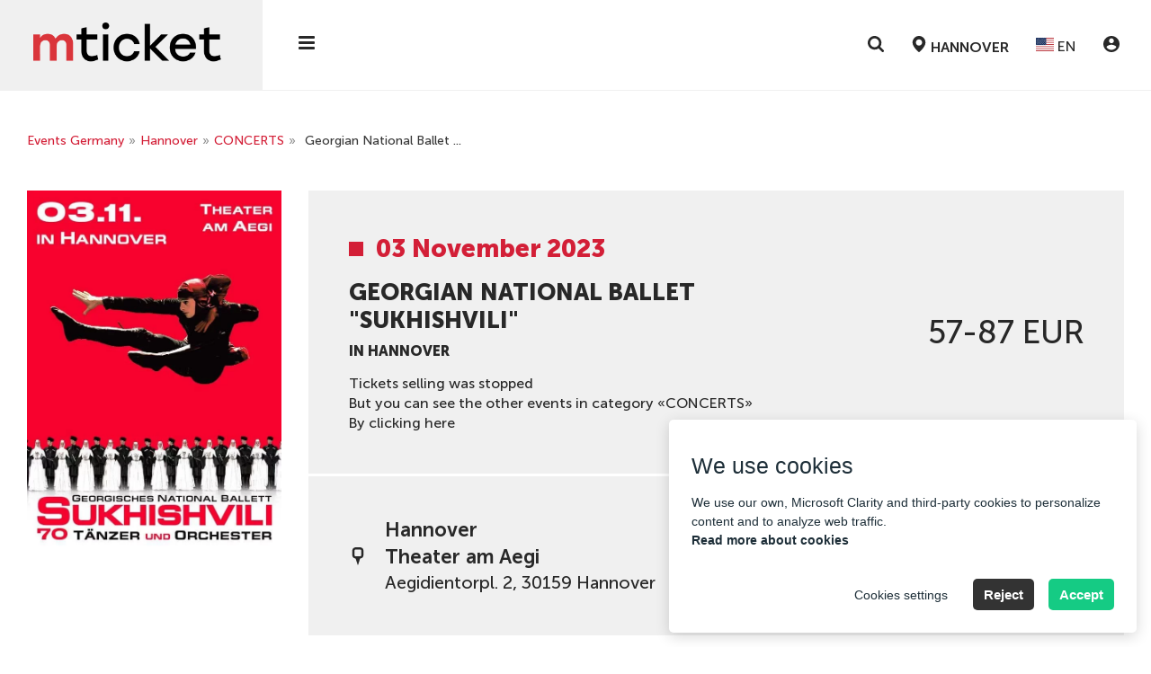

--- FILE ---
content_type: text/html; charset=UTF-8
request_url: https://mticket.de/en/hannover/georgian-national-ballet-sukhishvili-hannover-30.html
body_size: 25160
content:


<!DOCTYPE html>
<html lang="en">
<head>
<meta charset="UTF-8">
<meta name="viewport" content="width=device-width, initial-scale=1 user-scalable=no">
<meta http-equiv="X-UA-Compatible" content="ie=edge">
<!--<link as="image" rel="preload" type="image/webp" href="../../../../images/transparent.svg">-->
<link href="/themes/kontramarka_2020/img/favicons/favicon.png" rel="shortcut icon">

<style media="screen">
    .preload * {
        transition: none !important
    }
    .empty-img {
        pointer-events:none;position:absolute;top:0;left:0;width:99vw;height:1000px;max-width:99vw;max-height:99vh;
    }
</style>

<!--[if lt IE 10]>
<script>
    window.open('https://browser-update.org/uk/update-browser.html', '_self');
</script>
<![endif]-->


<title>Georgian National Ballet &quot;Sukhishvili&quot; in Hannover ᐉ Concert ticket Buy on 03 November 2023 ᐉ mticket.de</title><meta name="og:title" content="Georgian National Ballet &quot;Sukhishvili&quot;, Hannover" />
<meta name="og:description" content="mticket.de ⏩ Buy a concert ticket ✅ Georgian National Ballet &quot;Sukhishvili&quot; ☝ 03 November 2023 Theater am Aegi in Hannover - Official tickets online" />
<meta name="og:type" content="show" />
<meta name="og:url" content="https://mticket.de/en/hannover/georgian-national-ballet-sukhishvili-hannover-30.html" />
<meta name="og:image" content="https://d2q8nf5aywi2aj.cloudfront.net/uploads/resize/shows/logo/630x891_show_rFl4Fr37iPsXn-0jBmN8ef4hpHLwEkYb.webp" />
<meta name="meta" http-equiv="Content-Security-Policy" content="script-src &#039;self&#039; &#039;unsafe-inline&#039; https://analytics.tiktok.com https://cdn.jsdelivr.net https://ajax.googleapis.com https://*.googletagmanager.com https://www.googletagmanager.com https://www.googleadservices.com https://googleads.g.doubleclick.net https://www.google.com https://www.google.co.uk https://www.google.de www.facebook.net www.facebook.com connect.facebook.net connect.facebook.com https://*.esputnik.com https://www.clarity.ms https://scripts.clarity.ms https://c.bing.com https://*.clarity.ms https://cdn.bitrix24.eu https://mticket.bitrix24.eu https://static.cloudflareinsights.com https://mticketcrm.com" />
<meta name="meta" http-equiv="Content-Security-Policy" content="style-src &#039;self&#039; &#039;unsafe-inline&#039; https://cdn.bitrix24.eu https://mticket.bitrix24.eu https://mticketcrm.com https://fonts.googleapis.com" />
<meta name="meta" http-equiv="Content-Security-Policy" content="img-src &#039;self&#039; data:  https://d2q8nf5aywi2aj.cloudfront.net/ https://*.google-analytics.com https://*.analytics.google.com https://*.googletagmanager.com https://www.googletagmanager.com https://*.g.doubleclick.net https://*.google.com https://googleads.g.doubleclick.net https://www.google.com https://google.com https://www.google.co.uk https://www.google.de https://*.esputnik.com www.facebook.net www.facebook.com connect.facebook.net connect.facebook.com https://www.clarity.ms https://scripts.clarity.ms https://c.bing.com https://*.clarity.ms https://cdn.bitrix24.eu https://cdn.jsdelivr.net data:" />
<meta name="meta" http-equiv="Content-Security-Policy" content="connect-src &#039;self&#039; https://cdn.jsdelivr.net https://*.clarity.ms https://*.esputnik.com https://cdn.bitrix24.eu https://mticket.bitrix24.eu https://*.google-analytics.com https://*.analytics.google.com https://*.googletagmanager.com https://www.googletagmanager.com https://*.g.doubleclick.net https://*.google.com https://www.google.co.uk https://www.google.de www.facebook.net www.facebook.com connect.facebook.net connect.facebook.com https://*.conversionsapigateway.com https://*.run.app https://analytics.tiktok.com https://analytics-ipv6.tiktokw.us https://esputnik.com https://mticketcrm.com" />
<meta name="meta" http-equiv="Content-Security-Policy" content="font-src &#039;self&#039; https://fonts.gstatic.com" />
<meta name="meta" http-equiv="Content-Security-Policy" content="object-src &#039;self&#039;" />
<meta name="meta" http-equiv="Content-Security-Policy" content="media-src &#039;self&#039;" />
<meta name="meta" http-equiv="Content-Security-Policy" content="form-action &#039;self&#039;" />
<meta name="meta" http-equiv="Content-Security-Policy" content="frame-src &#039;self&#039; www.facebook.net www.facebook.com connect.facebook.net connect.facebook.com https://*.google-analytics.com https://*.analytics.google.com https://*.googletagmanager.com https://www.googletagmanager.com https://*.g.doubleclick.net https://*.google.com https://www.google.co.uk https://www.google.de https://*.esputnik.com https://www.clarity.ms https://scripts.clarity.ms https://c.bing.com https://*.clarity.ms https://cdn.bitrix24.eu" />
<meta name="meta" http-equiv="Content-Security-Policy" content="child-src &#039;self&#039; https://www.googletagmanager.com https://www.google.de" />
<link rel="canonical" href="https://mticket.de/en/hannover/georgian-national-ballet-sukhishvili-hannover-30.html" />
<link hreflang="x-default" rel="alternate" href="https://mticket.de/de/hannover/georgian-national-ballet-sukhishvili-hannover-30.html" />
<link hreflang="de-DE" rel="alternate" href="https://mticket.de/de/hannover/georgian-national-ballet-sukhishvili-hannover-30.html" />
<link hreflang="en-DE" rel="alternate" href="https://mticket.de/en/hannover/georgian-national-ballet-sukhishvili-hannover-30.html" />
<link hreflang="uk-DE" rel="alternate" href="https://mticket.de/uk/hannover/georgian-national-ballet-sukhishvili-hannover-30.html" />
<link hreflang="ru-DE" rel="alternate" href="https://mticket.de/ru/hannover/georgian-national-ballet-sukhishvili-hannover-30.html" />
<link rel="stylesheet" type="text/css" href="/themes/kontramarka_2020/css/style.css?20250925-v3" />
<link rel="stylesheet" type="text/css" href="/themes/kontramarka_2020/css/temp.css?20250925-v3" />
<script type="text/javascript" src="/assets/275c17ad/jquery.min.js"></script>
<script type="text/javascript" src="/assets/275c17ad/jquery.cookie.js"></script>
<script type="text/javascript" src="https://www.googletagmanager.com/gtag/js?id=AW-10987583325"></script>
<script type="text/javascript">
/*<![CDATA[*/

            window.dataLayer = window.dataLayer || [];
            function gtag(){dataLayer.push(arguments);}
            gtag('js', new Date());
            gtag('config', 'AW-10987583325');
        

            gtag('event', '1page_view', {
            'send_to': 'AW-10987583325',
            'value': '57 - 87',
            'currency': 'EUR',  
            'items': [{
                'id': '30',
                'location_id': 'Ганновер',
                'google_business_vertical': 'custom'
            }]
        });
        
/*]]>*/
</script>


<meta name="keywords" content=""/>
<meta name="description" content="mticket.de ⏩ Buy a concert ticket ✅ Georgian National Ballet &quot;Sukhishvili&quot; ☝ 03 November 2023 Theater am Aegi in Hannover - Official tickets online"/>
<meta name="format-detection" content ="telephone=no">


    <meta name="facebook-domain-verification" content="o15e3qnwbn1v3t4vrxlkrzuu5gaxxl" />

<script>
    <!-- Google Tag Manager -->
    window.dataLayer = window.dataLayer || [];
    function gtag() { dataLayer.push(arguments); }

    // --- GTM ініціалізація — загальна
    (function(w, d, s, l, i) {
        w[l] = w[l] || [];
        w[l].push({ 'gtm.start': new Date().getTime(), event: 'gtm.js' });
        var f = d.getElementsByTagName(s)[0],
            j = d.createElement(s),
            dl = l !== 'dataLayer' ? '&l=' + l : '';
        j.async = true;
        j.src = 'https://www.googletagmanager.com/gtm.js?id=' + i + dl;
        f.parentNode.insertBefore(j, f);
    })(window, document, 'script', 'dataLayer', 'GTM-TJ4DP58');
    <!-- End Google Tag Manager -->
</script>

    <script>
        // --- GTM додатковий (для окремих доменів)
        <!-- Google Tag Manager -->
        (function(w, d, s, l, i) {
            w[l] = w[l] || [];
            w[l].push({ 'gtm.start': new Date().getTime(), event: 'gtm.js' });
            var f = d.getElementsByTagName(s)[0],
                j = d.createElement(s),
                dl = l !== 'dataLayer' ? '&l=' + l : '';
            j.async = true;
            j.src = 'https://www.googletagmanager.com/gtm.js?id=' + i + dl;
            f.parentNode.insertBefore(j, f);
        })(window, document, 'script', 'dataLayer', 'GTM-NBSK9HGR');
        <!-- End Google Tag Manager -->
    </script>

<script>
    <!-- Spotify Pixel -->
    // Installation script generated by Ad Analytics
   // function initSpotifyPixel() {
   //     if (spotifyPixelLoaded) return;
   //
   //     const isFrance = window.location.hostname.includes('mticket.fr') || window.location.hostname.includes('fr.mticket.eu');
   //     if (!isFrance) {
   //         console.info('Spotify Pixel не завантажується: не Франція');
   //         return;
   //     }
   //
   //     if (typeof cc !== 'undefined' && cc.acceptedCategories.includes('analyticsConsentGranted')) {
   //         if (!window.spdt) {
   //             (function (w, d) {
   //                 var id = 'spdt-capture';
   //                 if (!d.getElementById(id)) {
   //                     w.spdt = function () {
   //                         (w.spdt.q = w.spdt.q || []).push(arguments);
   //                     };
   //                     var e = d.createElement('script');
   //                     e.id = id;
   //                     e.async = 1;
   //                     e.src = 'https://pixel.byspotify.com/ping.min.js';
   //                     var s = d.getElementsByTagName('script')[0];
   //                     s.parentNode.insertBefore(e, s);
   //                 }
   //                 w.spdt('conf', {key: '74ef318a6dd24a7ba1b87385ec246e40'});
   //                 w.spdt('view');
   //                 spotifyPixelLoaded = true;
   //                 console.info('Spotify Pixel завантажено');
   //             })(window, document);
   //         }
   //     } else {
   //         console.warn('Spotify Pixel не завантажено: немає згоди.');
   //     }
   // }

    <!-- End Spotify Pixel -->
    // --- Прапори, щоб не дублювати пікселі
    // let spotifyPixelLoaded = false;

    // --- GA Consent & Clarity
    function setCookiesConsentMode(consentMode, event = 'default') {
        let consentModeStates = {
            ad_storage: consentMode.includes('adConsentGranted') ? 'granted' : 'denied',
            ad_user_data: consentMode.includes('adUserDataGranted') ? 'granted' : 'denied',
            ad_personalization: consentMode.includes('adPersonalizationGranted') ? 'granted' : 'denied',
            analytics_storage: consentMode.includes('analyticsConsentGranted') ? 'granted' : 'denied',
            functionality_storage: consentMode.includes('functionalityConsentGranted') ? 'granted' : 'denied',
            personalization_storage: consentMode.includes('personalizationConsentGranted') ? 'granted' : 'denied',
            security_storage: consentMode.includes('securityConsentGranted') ? 'granted' : 'denied',
        };
        if (window.gtag) {
            gtag('consent', event, consentModeStates);
        }
    }

    function setClarityConsent(consentMode) {
        if (typeof window.clarity !== 'undefined') {
            clarity(consentMode.includes('microsoftClarityGranted') ? 'consent' : 'consent', false);
        }
    }

</script>


        <script>
            // --- Прапор, щоб не дублювати піксель
            let fbPixelLoaded = false;
            
            function initFacebookPixel() {
                if (fbPixelLoaded) return;
                
                if (typeof cc !== 'undefined' && cc.acceptedCategories) {
                        const hasConsent = cc.acceptedCategories.includes('adConsentGranted') ||
                            cc.acceptedCategories.includes('analyticsConsentGranted');
                        if (!hasConsent) {
                            console.warn('Facebook Pixel не завантажено: немає згоди.');
                            return;
                        }
                   }
        
                if (typeof cc !== 'undefined' && cc.acceptedCategories) {
                    const hasConsent = cc.acceptedCategories.includes('adConsentGranted') ||
                        cc.acceptedCategories.includes('analyticsConsentGranted');
                    if (!hasConsent) {
                        console.warn('Facebook Pixel не завантажено: немає згоди.');
                        return;
                    }
                }
        
                !function(f,b,e,v,n,t,s) {
                    if (f.fbq) return;
                    n = f.fbq = function() {
                        n.callMethod ? n.callMethod.apply(n, arguments) : n.queue.push(arguments);
                    };
                    if (!f._fbq) f._fbq = n;
                    n.push = n;
                    n.loaded = !0;
                    n.version = '2.0';
                    n.queue = [];
                    t = b.createElement(e);
                    t.async = !0;
                    t.src = v;
                    s = b.getElementsByTagName(e)[0];
                    s.parentNode.insertBefore(t, s);
                }(window, document, 'script', 'https://connect.facebook.net/en_US/fbevents.js');
        
                fbq('init', 897576728064985); 
                
                fbq('track', 'PageView');
                fbPixelLoaded = true;
                console.info('Facebook Pixel завантажено');
            }
        </script>
        
        <noscript>
            <img height='1' width='1' style='display:none'
                                  src='https://www.facebook.com/tr?id=897576728064985&ev=PageView&noscript=1' />
        </noscript>
        
        <script>
            // --- Прапор, щоб не дублювати піксель
            let tiktokPixelLoaded = false;
            
            function initTikTokPixel() {
                
                if (tiktokPixelLoaded) return;
                
                if (typeof cc !== 'undefined' && cc.acceptedCategories) {
                        const hasConsent = cc.acceptedCategories.includes('adConsentGranted') ||
                            cc.acceptedCategories.includes('analyticsConsentGranted');
                        if (!hasConsent) {
                            console.warn('TikTok Pixel не завантажено: немає згоди.');
                            return;
                        }
                   }
        
                    // TiktokAnalytics
                    !function (w, d, t) {
                        w.TiktokAnalyticsObject = t;
                        var ttq = w[t] = w[t] || [];
                        ttq.methods = ['page', 'track', 'identify', 'instances', 'debug', 'on', 'off', 'once', 'ready', 'alias', 'group', 'enableCookie', 'disableCookie'], ttq.setAndDefer = function (t, e) {
                            t[e] = function () {
                                t.push([e].concat(Array.prototype.slice.call(arguments, 0)))
                            }
                        };
                        for (var i = 0; i < ttq.methods.length; i++) ttq.setAndDefer(ttq, ttq.methods[i]);
                        ttq.instance = function (t) {
                            for (var e = ttq._i[t] || [], n = 0; n < ttq.methods.length; n++) ttq.setAndDefer(e, ttq.methods[n]);
                            return e
                        }, ttq.load = function (e, n) {
                            var i = 'https://analytics.tiktok.com/i18n/pixel/events.js';
                            ttq._i = ttq._i || {}, ttq._i[e] = [], ttq._i[e]._u = i, ttq._t = ttq._t || {}, ttq._t[e] = +new Date, ttq._o = ttq._o || {}, ttq._o[e] = n || {};
                            var o = document.createElement('script');
                            o.type = 'text/javascript', o.async = !0, o.src = i + '?sdkid=' + e + '&lib=' + t;
                            var a = document.getElementsByTagName('script')[0];
                            a.parentNode.insertBefore(o, a)
                        };
                
                    ttq.load('CCQPCORC77U87GSMB890'); ttq.page(); 
                    
                    }(window, document, 'ttq');
                
                tiktokPixelLoaded = true;
                console.info('TikTok Pixel завантажено');
            }
        </script>
        

    <meta name="google-site-verification" content="NtoGaCLBKYvUzkcZKAVTVH3-sA6kxPp7w5OmSAX_M64" />




<script type="text/javascript"
        src="https://cdn.jsdelivr.net/npm/inapp-spy@latest/dist/index.global.min.js"></script>

<script>


    function isiOS() {
        return /iPhone|iPad|iPod/i.test(navigator.userAgent);
    }

    function isAndroid() {
        return /android/i.test(navigator.userAgent);
    }

    function closeIOSRedirectModal() {
        $('#ios_redirect_modal').remove();
    }

    document.addEventListener('DOMContentLoaded', function () {
        if (window.InAppSpy().isInApp) {
            var currentLnk = window.location.href;

            if (isAndroid()) {
                var intentLink = currentLnk.replace("https:", "intent:") + '#Intent;scheme=https;package=com.android.chrome;end';

                window.location.href = intentLink;
            } else {
            //
            //    var modalka = '<div id="ios_redirect_modal" class="ios-redirect-modal">'
            //        + '<div class="ios-redirect-modal-content">'
            //        + '<p>//</p>'
            //        + '<button class="btn ios-redirect-modal-close" onclick="closeIOSRedirectModal();">OK</button>'
            //        + '</div>'
            //        + '</div>';
            //
            //    $('#content').prepend(modalka);
            }
        }
    });
</script>
<link rel="stylesheet" type="text/css"  media="print" onload="this.media='all'"
      href="/themes/kontramarka_2020/css/after-load.css?20250925-v3">

<link rel="stylesheet" type="text/css"  media="print" onload="this.media='all'"
      href="/themes/kontramarka_2020/css/splide/splide.min.css?20250925-v3">
<script async type="text/javascript"
        src="/themes/kontramarka_2020/js/splide/splide.js"></script>


<!-- [if lt IE 9] script window.open("https://browser-update.org/update.html?force_outdated=true", "_self");-->
<!-- [endif]-->
<!-- HTML5 Shim and Respond.js IE8 support of HTML5 elements and media queries -->
<!-- WARNING: Respond.js doesn't work if you view the page via file:// -->
<!--[if lt IE 9]>
<script src="https://oss.maxcdn.com/libs/html5shiv/3.7.0/html5shiv.js"></script>
<script src="https://oss.maxcdn.com/libs/respond.js/1.4.2/respond.min.js"></script>
<![endif]-->

<script>
    var baseUrl = '/themes/kontramarka_2020/';
    var absoluteURL = 'https://mticket.de/en/hannover';

    $(document).ready(function () {
        moment.locale("en");

            });
</script>

<!-- Подключаем скрипт и css поисковика -->

    <!-- Новый поиск Elasticsearch -->
    <link rel="stylesheet" type="text/css"  media="print" onload="this.media='all'"
          href="https://mticket.de/css/sf-search.css?20250925-v3">
    <script async type="text/javascript"
            src="https://mticket.de/js/sf-search.js?20250925-v3"></script>
<!--    <script type="text/javascript" src="--><!--/js/lazysizes.min.js"></script>-->
    <script>
        window.searchSiteUrl = 'https://search.mticket.com.ua:9191';
        window.searchSiteUri = '/api/eu/events/search';
        window.searchSiteCategorization = 'city';
        document.addEventListener("click", function (evt) {
            let flyoutEl = document.getElementsByClassName('h-buttons')[0],
                flyoutEli = document.getElementsByClassName('h-buttons')[1],
                flyoutElF = document.getElementsByClassName('sf-wrapper')[0],
                targetEl = evt.target; // clicked element
            if (typeof flyoutElF === "undefined") return;
            do {
                if (targetEl == flyoutEl || targetEl == flyoutElF || targetEl == flyoutEli) {
                    // This is a click inside, does nothing, just return.
                    return;
                }
                // Go up the DOM
                targetEl = targetEl.parentNode;
            } while (targetEl);
            // This is a click outside.
            btnCloseListener();
        });
    </script>


    <script>
        (function (w, d, t, r, u) {
            var f, n, i;
            w[u] = w[u] || [], f = function () {
                var o = {ti: "187103728", enableAutoSpaTracking: true};
                o.q = w[u], w[u] = new UET(o), w[u].push("pageLoad")
            }, n = d.createElement(t), n.src = r, n.async = 1, n.onload = n.onreadystatechange = function () {
                var s = this.readyState;
                s && s !== "loaded" && s !== "complete" || (f(), n.onload = n.onreadystatechange = null)
            }, i = d.getElementsByTagName(t)[0], i.parentNode.insertBefore(n, i)
        })(window, document, "script", "//bat.bing.com/bat.js", "uetq");
    </script>

<!--<script src="https://cdn.gravitec.net/storage/752566d362211e0d352d2ef804cc1a1d/client.js" async></script>-->
</head>

<!--<img class="empty-img"-->
<!--     width="2000"-->
<!--     height="2000"-->
<!--     src="[data-uri]"-->
<!--     role="presentation"-->
<!--     alt="some-alt"-->
<!-- > -->
<img class="empty-img"
     width="2000"
     height="2000"
     fetchpriority="high"
     loading="eager"
     src="[data-uri]"
     role="presentation"
     alt="some-alt"
 >
<!--<img class="empty-img"-->
<!--     width="2000"-->
<!--     height="2000"-->
<!--     fetchpriority="high"-->
<!--     loading="eager"-->
<!--     src="../../../../images/transparent.svg"-->
<!--     role="presentation"-->
<!--     alt="some-alt"-->
<!-- > -->
<body class="preload ">
    <div class="page-overlay"></div>


<!-- Google Tag Manager (noscript) -->
<noscript><iframe src="https://www.googletagmanager.com/ns.html?id=GTM-TJ4DP58" height="0" width="0" style="display:none;visibility:hidden"></iframe></noscript>
<!-- End Google Tag Manager (noscript) -->




    <!-- Google Tag Manager (noscript) -->
    <noscript><iframe src="https://www.googletagmanager.com/ns.html?id=GTM-NBSK9HGR"
                      height="0" width="0" style="display:none;visibility:hidden"></iframe></noscript>
    <!-- End Google Tag Manager (noscript) -->
<link rel="stylesheet" type="text/css" media="print" onload="this.media='all'" href="/css/cookie-consent-master/cookie-consent.css">
<script>
    window.isDebug = 0;
</script>
<script async src="/js/cookie-consent-master/cookie-consent.js"></script>


<script>

    // Ініціалізуємо попап згоди
    document.addEventListener('DOMContentLoaded', function () {
        let cc;

        if (typeof CookieConsent === 'function') {
            cc = new CookieConsent({"title":"We use cookies","description":"We use our own,  Microsoft Clarity and third-party cookies to personalize content and to analyze web traffic.<br><a target='_blank' href='https:\/\/mticket.de\/en\/pages\/terms-of-use'>Read more about cookies<\/a>","buttons":{"acceptAll":"Accept","acceptSelected":"Accept Cookies","reject":"Reject","showSettings":"Cookies settings","hideSettings":"Hide"},"cookie":{"name":"cookie_consent","domain":".mticket.de","expiryDays":365,"secure":false,"sameSite":"Lax","inited":[],"updated":[]},"categories":{"adConsentGranted":{"label":"Storage","description":"Enables storage (such as cookies) related to advertising.","checked":true,"mandatory":true},"adUserDataGranted":{"label":"User data","description":"Sets consent for sending user data to Google for advertising purposes.","checked":true},"adPersonalizationGranted":{"label":"Personalized advertising","description":"Sets consent for personalized advertising.","checked":true},"analyticsConsentGranted":{"label":"Analytics","description":"Enables storage (such as cookies) related to analytics e.g. visit duration.","checked":true},"functionalityConsentGranted":{"label":"Functionality","description":"Enables storage that supports the functionality of the website or app e.g. language settings.","checked":true},"personalizationConsentGranted":{"label":"Personalization","description":"Sets consent for personalized advertising.","checked":true},"securityConsentGranted":{"label":"Security","description":"Enables storage related to security such as authentication functionality, fraud prevention, and other user protection.","checked":true},"microsoftClarityGranted":{"label":"Microsoft Clarity","description":"I agree to the use of cookies for Microsoft Clarity.","checked":true}}});

            function handleConsent(event = 'default') {
                if (cc) {
                    setCookiesConsentMode(cc.acceptedCategories, event);
                    setClarityConsent(cc.acceptedCategories);

                    initFacebookPixel();                    initTikTokPixel();                    // initSpotifyPixel();
                }
            }

            cc.on("accept", () => handleConsent('update'));
            cc.on("reject", () => handleConsent('update'));
            cc.on("change", () => handleConsent('update'));

            if (cc.need_update()) {
                handleConsent('update');
            }

            // fallback, якщо щось не спрацює з подіями
            setTimeout(() => {
                if (cc.need_update()) {
                    handleConsent('update');
                } else {
                    // handleConsent();
                }

                // 1. Шукаємо сам контейнер банера
                var bannerContainer = document.querySelector('.cc-container');

                // 2. Перевіряємо, чи є в браузері кука з вашою назвою 'cookie_consent'
                // (indexOf поверне -1, якщо куки немає, і позитивне число, якщо є)
                if (document.cookie.indexOf('cookie_consent') !== -1) {

                    if (bannerContainer) {
                        // 3. Жорстко приховуємо банер
                        // Використовуємо setProperty 'important', щоб перебити інлайн-стиль flex
                        bannerContainer.style.setProperty('display', 'none', 'important');

                        // На всяк випадок прибираємо клас відображення
                        bannerContainer.classList.remove('displayed');

                        console.log('Куки вже були прийняті раніше. Банер приховано примусово.');
                    }
                }
            }, 2000);
        } else {
            console.error('Cookie Consent не завантажився');
        }
    });
</script>




<div class="preloader">
    <div class="lds-spinner"><div></div><div></div><div></div><div></div><div></div><div></div><div></div><div></div><div></div><div></div><div></div><div></div></div>
</div>

<div class="aside-menu">
    <div class="aside-menu__top">
        <a href="/" class="aside-menu__logo">
            <img class="logo-black" src="/themes/kontramarka_2020/img/logo-black.png" alt="logo">
        </a>
        <button class="aside-menu__close">
            <svg class="svgicon">
                <use xlink:href="/themes/kontramarka_2020/img/sprite.svg#close"></use>
            </svg>
        </button>
    </div>

    <div class="aside-menu__left">
        <ul class="aside-menu__categories">
            
    <li>    <a href="/en/hannover/concert">CONCERTS</a>    </li>    <li>    <a href="/en/hannover/tour">TOUR</a>    </li>
</ul></li>
        </ul>
    </div>
    <div class="aside-menu__right">
        <ul class="aside-menu__nav">
            <li>
                <a rel="nofollow" href="https://mticket.de/en/addEvent">
                    Add new event                </a>
            </li>
                            <li>
                    <a rel="nofollow" href="https://mticket.de/en/pages/legal-notice">
                        Legal notice                    </a>
                </li>
                        <li>
                <a rel="nofollow" href="https://mticket.de/en/pages/terms-of-use">
                    Terms of Use                </a>
            </li>
            <li>
                <a rel="nofollow" href="https://mticket.de/en/pages/privacy-policy">
                    Privacy notice                </a>
            </li>
                        <li>
                <a rel="nofollow" href="https://mticket.de/en/pages/howto-buy-a-ticket">
                    Help                </a>
            </li>
<!--            <li>-->
<!--                <a rel="nofollow" href="--><!--">-->
<!--                    --><!--                </a>-->
<!--            </li>-->
<!--            <li>-->
<!--                <a rel="nofollow" href="--><!--">-->
<!--                    --><!--                </a>-->
<!--            </li>-->
<!--            <li>-->
<!--                <a rel="nofollow" href="--><!--">-->
<!--                    --><!--                </a>-->
<!--            </li>-->
            <li>
                <a rel="nofollow" target="_blank" href="https://widget.mticket.eu/en/widget451site19/user/orders">
                    Personal account                </a>
            </li>
        </ul>


        

<div class="b-socials b-socials--menu">
    <ul class="b-socials__list">
                    <li class="b-socials__item">
                
<a href="https://www.facebook.com/profile.php?id=61582077068583" target="_blank" class="b-socials__link">
    <svg xmlns="http://www.w3.org/2000/svg" width="40" height="40" viewBox="0 0 40 40" fill="none">
        <g clip-path="url(#clip0_3_2)">
            <path d="M40 20C40 8.9543 31.0457 0 20 0C8.9543 0 0 8.9543 0 20C0 29.9824 7.31367 38.2566 16.875 39.757V25.7812H11.7969V20H16.875V15.5938C16.875 10.5813 19.8609 7.8125 24.4293 7.8125C26.6168 7.8125 28.9062 8.20312 28.9062 8.20312V13.125H26.3844C23.9 13.125 23.125 14.6668 23.125 16.25V20H28.6719L27.7852 25.7812H23.125V39.757C32.6863 38.2566 40 29.9824 40 20Z" fill="#1877F2"/>
            <path d="M27.7852 25.7812L28.6719 20H23.125V16.25C23.125 14.6684 23.9 13.125 26.3844 13.125H28.9062V8.20312C28.9062 8.20312 26.6176 7.8125 24.4293 7.8125C19.8609 7.8125 16.875 10.5813 16.875 15.5938V20H11.7969V25.7812H16.875V39.757C18.9457 40.081 21.0543 40.081 23.125 39.757V25.7812H27.7852Z" fill="white"/>
        </g>
        <defs>
            <clipPath id="clip0_3_2">
                <rect width="40" height="40" fill="white"/>
            </clipPath>
        </defs>
    </svg>
</a>
            </li>
                    <li class="b-socials__item">
                
<a href="https://www.instagram.com/mticket.de/" target="_blank" class="b-socials__link">
    <svg xmlns="http://www.w3.org/2000/svg" width="40" height="40" viewBox="0 0 40 40" fill="none">
        <g clip-path="url(#clip0_3_5)">
            <path d="M20 3.60156C25.3437 3.60156 25.9766 3.625 28.0781 3.71875C30.0312 3.80469 31.0859 4.13281 31.7891 4.40625C32.7187 4.76563 33.3906 5.20313 34.0859 5.89844C34.7891 6.60156 35.2187 7.26563 35.5781 8.19531C35.8516 8.89844 36.1797 9.96094 36.2656 11.9063C36.3594 14.0156 36.3828 14.6484 36.3828 19.9844C36.3828 25.3281 36.3594 25.9609 36.2656 28.0625C36.1797 30.0156 35.8516 31.0703 35.5781 31.7734C35.2187 32.7031 34.7812 33.375 34.0859 34.0703C33.3828 34.7734 32.7187 35.2031 31.7891 35.5625C31.0859 35.8359 30.0234 36.1641 28.0781 36.25C25.9687 36.3438 25.3359 36.3672 20 36.3672C14.6562 36.3672 14.0234 36.3438 11.9219 36.25C9.96875 36.1641 8.91406 35.8359 8.21094 35.5625C7.28125 35.2031 6.60937 34.7656 5.91406 34.0703C5.21094 33.3672 4.78125 32.7031 4.42187 31.7734C4.14844 31.0703 3.82031 30.0078 3.73437 28.0625C3.64062 25.9531 3.61719 25.3203 3.61719 19.9844C3.61719 14.6406 3.64062 14.0078 3.73437 11.9063C3.82031 9.95312 4.14844 8.89844 4.42187 8.19531C4.78125 7.26563 5.21875 6.59375 5.91406 5.89844C6.61719 5.19531 7.28125 4.76563 8.21094 4.40625C8.91406 4.13281 9.97656 3.80469 11.9219 3.71875C14.0234 3.625 14.6562 3.60156 20 3.60156ZM20 0C14.5703 0 13.8906 0.0234375 11.7578 0.117188C9.63281 0.210938 8.17187 0.554687 6.90625 1.04687C5.58594 1.5625 4.46875 2.24219 3.35938 3.35938C2.24219 4.46875 1.5625 5.58594 1.04687 6.89844C0.554687 8.17188 0.210938 9.625 0.117188 11.75C0.0234375 13.8906 0 14.5703 0 20C0 25.4297 0.0234375 26.1094 0.117188 28.2422C0.210938 30.3672 0.554687 31.8281 1.04687 33.0938C1.5625 34.4141 2.24219 35.5313 3.35938 36.6406C4.46875 37.75 5.58594 38.4375 6.89844 38.9453C8.17187 39.4375 9.625 39.7813 11.75 39.875C13.8828 39.9688 14.5625 39.9922 19.9922 39.9922C25.4219 39.9922 26.1016 39.9688 28.2344 39.875C30.3594 39.7813 31.8203 39.4375 33.0859 38.9453C34.3984 38.4375 35.5156 37.75 36.625 36.6406C37.7344 35.5313 38.4219 34.4141 38.9297 33.1016C39.4219 31.8281 39.7656 30.375 39.8594 28.25C39.9531 26.1172 39.9766 25.4375 39.9766 20.0078C39.9766 14.5781 39.9531 13.8984 39.8594 11.7656C39.7656 9.64063 39.4219 8.17969 38.9297 6.91406C38.4375 5.58594 37.7578 4.46875 36.6406 3.35938C35.5312 2.25 34.4141 1.5625 33.1016 1.05469C31.8281 0.5625 30.375 0.21875 28.25 0.125C26.1094 0.0234375 25.4297 0 20 0Z" fill="#000100"/>
            <path d="M20 9.72656C14.3281 9.72656 9.72656 14.3281 9.72656 20C9.72656 25.6719 14.3281 30.2734 20 30.2734C25.6719 30.2734 30.2734 25.6719 30.2734 20C30.2734 14.3281 25.6719 9.72656 20 9.72656ZM20 26.6641C16.3203 26.6641 13.3359 23.6797 13.3359 20C13.3359 16.3203 16.3203 13.3359 20 13.3359C23.6797 13.3359 26.6641 16.3203 26.6641 20C26.6641 23.6797 23.6797 26.6641 20 26.6641Z" fill="#000100"/>
            <path d="M33.0781 9.32032C33.0781 10.6484 32 11.7188 30.6797 11.7188C29.3516 11.7188 28.2812 10.6406 28.2812 9.32032C28.2812 7.99219 29.3594 6.92188 30.6797 6.92188C32 6.92188 33.0781 8 33.0781 9.32032Z" fill="#000100"/>
        </g>
        <defs>
            <clipPath id="clip0_3_5">
                <rect width="40" height="40" fill="white"/>
            </clipPath>
        </defs>
    </svg>
</a>
            </li>
                    <li class="b-socials__item">
                
<a href="https://www.tiktok.com/@mticket.global" target="_blank" class="b-socials__link">
    <svg xmlns="http://www.w3.org/2000/svg" width="44" height="40" viewBox="0 0 44 40" fill="none">
        <path d="M31.2301 14.4392C34.0362 16.2844 37.4738 17.3702 41.1865 17.3702V10.7977C40.4839 10.7979 39.783 10.7305 39.0956 10.5965V15.7699C35.3831 15.7699 31.946 14.6842 29.1391 12.839V26.2515C29.1391 32.9611 23.2266 38.3999 15.9335 38.3999C13.2122 38.3999 10.683 37.6431 8.58191 36.3451C10.9799 38.6007 14.3242 40 18.024 40C25.3175 40 31.2304 34.5612 31.2304 27.8513V14.4392H31.2301V14.4392ZM33.8095 7.80836C32.3754 6.36708 31.4338 4.5045 31.2301 2.44533V1.59998H29.2486C29.7474 4.21718 31.4486 6.45316 33.8095 7.80836ZM13.1948 31.1964C12.3936 30.2299 11.9606 29.0477 11.9625 27.8321C11.9625 24.7634 14.6669 22.2752 18.0034 22.2752C18.6252 22.2751 19.2432 22.3627 19.8358 22.5357V15.8163C19.1433 15.729 18.4444 15.692 17.7458 15.7055V20.9355C17.1528 20.7626 16.5344 20.6747 15.9124 20.6753C12.576 20.6753 9.87175 23.1632 9.87175 26.2323C9.87175 28.4024 11.2235 30.2811 13.1948 31.1964Z" fill="#FF004F"/>
        <path d="M29.139 12.8389C31.9459 14.6841 35.383 15.7698 39.0955 15.7698V10.5963C37.0232 10.1903 35.1887 9.19405 33.8093 7.80836C31.4483 6.45302 29.7472 4.21704 29.2485 1.59998H24.0438V27.8511C24.032 30.9114 21.3322 33.3894 18.0029 33.3894C16.041 33.3894 14.2981 32.5291 13.1942 31.1964C11.2231 30.2812 9.87132 28.4022 9.87132 26.2324C9.87132 23.1636 12.5755 20.6754 15.912 20.6754C16.5513 20.6754 17.1674 20.767 17.7454 20.9357V15.7057C10.5804 15.8419 4.81799 21.2275 4.81799 27.8512C4.81799 31.1577 6.25296 34.1551 8.58192 36.3453C10.683 37.6431 13.2123 38.4 15.9335 38.4C23.2267 38.4 29.1392 32.961 29.1392 26.2515V12.8389H29.139Z" fill="black"/>
        <path d="M39.0955 10.5963V9.19747C37.2269 9.20008 35.3949 8.71865 33.8094 7.80822C35.2129 9.22177 37.061 10.1964 39.0955 10.5963ZM29.2486 1.59997C29.201 1.34985 29.1644 1.09808 29.1391 0.845357V0H21.9528V26.2514C21.9413 29.3113 19.2417 31.7893 15.9121 31.7893C14.9346 31.7893 14.0116 31.5758 13.1943 31.1965C14.2981 32.5291 16.0411 33.3893 18.003 33.3893C21.332 33.3893 24.0322 30.9115 24.0439 27.8512V1.59997H29.2486ZM17.7457 15.7057V14.2165C17.1453 14.141 16.5399 14.1031 15.9337 14.1034C8.63987 14.1032 2.72729 19.5423 2.72729 26.2514C2.72729 30.4575 5.05104 34.1645 8.58215 36.345C6.25318 34.155 4.81822 31.1574 4.81822 27.8511C4.81822 21.2275 10.5804 15.8419 17.7457 15.7057Z" fill="#00F2EA"/>
    </svg>
</a>
            </li>
                    <li class="b-socials__item">
                
<a href="https://www.youtube.com/@mticket.global" target="_blank" class="b-socials__link">
    <svg xmlns="http://www.w3.org/2000/svg" width="41" height="40" viewBox="0 0 41 40" fill="none">
        <g clip-path="url(#clip0_3_10)">
            <path d="M39.8397 10.3091C39.6135 9.45814 39.1678 8.68149 38.5472 8.05688C37.9266 7.43227 37.1528 6.98162 36.3033 6.75003C33.176 5.90912 20.676 5.90912 20.676 5.90912C20.676 5.90912 8.17603 5.90912 5.04875 6.75003C4.19924 6.98162 3.42546 7.43227 2.80484 8.05688C2.18422 8.68149 1.73853 9.45814 1.51239 10.3091C0.676025 13.45 0.676025 20 0.676025 20C0.676025 20 0.676025 26.55 1.51239 29.6909C1.73853 30.5419 2.18422 31.3186 2.80484 31.9432C3.42546 32.5678 4.19924 33.0184 5.04875 33.25C8.17603 34.0909 20.676 34.0909 20.676 34.0909C20.676 34.0909 33.176 34.0909 36.3033 33.25C37.1528 33.0184 37.9266 32.5678 38.5472 31.9432C39.1678 31.3186 39.6135 30.5419 39.8397 29.6909C40.676 26.55 40.676 20 40.676 20C40.676 20 40.676 13.45 39.8397 10.3091Z" fill="#FF0302"/>
            <path d="M16.5852 25.9478V14.0523L27.0397 20L16.5852 25.9478Z" fill="#FEFEFE"/>
        </g>
        <defs>
            <clipPath id="clip0_3_10">
                <rect width="40" height="40" fill="white" transform="translate(0.636353)"/>
            </clipPath>
        </defs>
    </svg>
</a>
            </li>
            </ul>
</div>


<!--        <div class="b-contacts">-->
            
            <!--        </div>-->
    </div>
</div>
<header class="header sticky">
    
    <div class="header-main">
        <div class="h-right">
            <button class="hamburger hamburger--spin" type="button">
                <span class="hamburger-box">
                    <span class="hamburger-inner"></span>
                </span>
            </button>

            <div class="h-buttons">
                <div class="h-buttons__item">
                    <a href="#" class="sf-search-btn-1 h-search">
                        <svg class="svgicon svg-search">
                            <use xlink:href="/themes/kontramarka_2020/img/sprite.svg#search"></use>
                        </svg>
                    </a>
                </div>
            </div>
        </div>

                    <div class="logo">
                <a href="/en/hannover">
                    <img class="logo-black" src="/themes/kontramarka_2020/img/logo-black.png"
                         alt="mticket.de">
                </a>
            </div>
        
        
<nav class="main-menu">
    <ul>
                    <li>            <a href="/en/hannover/concert">CONCERTS</a>            </li>            
                                <li>            <a href="/en/hannover/tour">TOUR</a>            </li>            
                    
<!--        Пізніше прибрати-->
        
        </ul>        </li>
<!--        Пізніше прибрати-->
            </ul>
    <ul>
        <li class="event-ordered">        <a href="https://mticket.de/en/addEvent">Add new event</a>        </li>
    </ul>
</nav>

        <div class="h-left">
                <div class="h-buttons">
                    <div class="h-buttons__item">
                        <a href="#" class="sf-search-btn-2 h-search">
                            <svg class="svgicon svg-search">
                                <use xlink:href="/themes/kontramarka_2020/img/sprite.svg#search"></use>
                            </svg>
                        </a>
                    </div>
                </div>

                
<div class="h-link h-buttons__item list-block location-menu">
    <div style="display: none">
        <span class="sf-search-country-id">4</span>
        <span class="sf-search-city-id">103</span>
    </div>

    <a href="#" class="location-menu__header">
        <svg class="svgicon">
            <use xlink:href="/themes/kontramarka_2020/img/sprite.svg#location"></use>
        </svg>
        <span>Hannover</span>
    </a>

    <div class="dropdown-modal location-menu__modal">
        <div class="location-menu__modal-close">
            <svg viewBox="0 0 50 50">
                <path d="M37.304 11.282l1.414 1.414-26.022 26.02-1.414-1.413z"></path>
                <path d="M12.696 11.282l26.022 26.02-1.414 1.415-26.022-26.02z"></path>
            </svg>
        </div>
        <div class="location-menu__modal-inner">
            <p class="location-menu__input-header">Country</p>
            <div class="location-menu__select-item">
                <select id="country-select" class="location-menu__select location-menu__select-country" data-selected="Германия" data-default-text="All countries" data-default-url="https://mticket.eu/en">
                                            <option data-domain="https://mticket.eu/en" data-main="1" value="Все страны">All countries</option>
                    
                    
                                                                        <option data-domain="https://al.mticket.eu/en" value="Албания">Albania</option>
                                                                                                <option data-domain="https://at.mticket.eu/en" value="Австрия">Austria</option>
                                                                                                <option data-domain="https://be.mticket.eu/en" value="Бельгия">Belgium</option>
                                                                                                <option data-domain="https://bg.mticket.eu/en" value="Болгария">Bulgaria</option>
                                                                                                <option data-domain="https://cy.mticket.eu/en" value="Кипр">Cyprus</option>
                                                                                                <option data-domain="https://cz.mticket.eu/en" value="Чехия">Czech</option>
                                                                                                <option data-domain="https://dk.mticket.eu/en" value="Дания">Denmark</option>
                                                                                                <option data-domain="https://fi.mticket.eu/en" value="Финляндия">Finland</option>
                                                                                                <option data-domain="https://mticket.fr/en" value="Франция">France</option>
                                                                                                <option selected data-domain="https://mticket.de/en" value="Германия">Germany</option>
                                                                                                <option data-domain="https://ie.mticket.eu/en" value="Ирландия">Ireland</option>
                                                                                                <option data-domain="https://it.mticket.eu/en" value="Италия">Italy</option>
                                                                                                <option data-domain="https://lv.mticket.eu/en" value="Латвия">Latvia</option>
                                                                                                <option data-domain="https://lt.mticket.eu/en" value="Литва">Lithuania</option>
                                                                                                <option data-domain="https://lu.mticket.eu/en" value="Люксембург">Luxembourg</option>
                                                                                                <option data-domain="https://md.mticket.eu/en" value="Молдова">Moldova</option>
                                                                                                <option data-domain="https://nl.mticket.eu/en" value="Нидерланды">Netherlands</option>
                                                                                                <option data-domain="https://no.mticket.eu/en" value="Норвегия">Norway</option>
                                                                                                <option data-domain="https://mticket.pl/en" value="Польша">Poland</option>
                                                                                                <option data-domain="https://pt.mticket.eu/en" value="Португалия">Portugal</option>
                                                                                                <option data-domain="https://ro.mticket.eu/en" value="Румыния">Romania</option>
                                                                                                <option data-domain="https://rs.mticket.eu/en" value="Сербия">Serbia</option>
                                                                                                <option data-domain="https://sk.mticket.eu/en" value="Словакия">Slovakia</option>
                                                                                                <option data-domain="https://es.mticket.eu/en" value="Испания">Spain</option>
                                                                                                <option data-domain="https://se.mticket.eu/en" value="Швеция">Sweden</option>
                                                                                                <option data-domain="https://ch.mticket.eu/en" value="Швейцария">Switzerland</option>
                                                                                                <option data-domain="https://mticket.com.tr/en" value="Турция">Turkey</option>
                                                                                                <option data-domain="https://mticket.uk/en" value="Великобритания">United Kingdom</option>
                                                            </select>
                <div class="location-menu__clear" id="clear-country">&#10005;</div>
                <svg id="reset-country-search-icon" class="location-menu__search-icon" viewBox="0 0 50 50" ><path d="M23 36c-7.2 0-13-5.8-13-13s5.8-13 13-13 13 5.8 13 13-5.8 13-13 13zm0-24c-6.1 0-11 4.9-11 11s4.9 11 11 11 11-4.9 11-11-4.9-11-11-11z"></path><path d="M32.682 31.267l5.98 5.98-1.414 1.414-5.98-5.98z"></path></svg>
            </div>

            <p class="location-menu__input-header location-menu__input-header-city">City</p>
            <div class="location-menu__select-item">
                <select id="city-select" class="location-menu__select location-menu__select-city" data-selected="Ганновер">
                    
                                                                        <option value="https://al.mticket.eu/en/tirana" data-country="Албания">
                                Tirana                            </option>
                                                                                                <option value="https://at.mticket.eu/en/linz" data-country="Австрия">
                                Linz                            </option>
                                                                                                <option value="https://at.mticket.eu/en/vienna" data-country="Австрия">
                                Vienna                            </option>
                                                                                                <option value="https://at.mticket.eu/en/villach" data-country="Австрия">
                                Villach                            </option>
                                                                                                <option value="https://be.mticket.eu/en/antwerpen" data-country="Бельгия">
                                Antwerpen                            </option>
                                                                                                <option value="https://be.mticket.eu/en/brussels" data-country="Бельгия">
                                Brussels                            </option>
                                                                                                <option value="https://bg.mticket.eu/en/varna" data-country="Болгария">
                                Varna                            </option>
                                                                                                <option value="https://cy.mticket.eu/en/limassol" data-country="Кипр">
                                Limassol                            </option>
                                                                                                <option value="https://cz.mticket.eu/en/brno" data-country="Чехия">
                                Brno                            </option>
                                                                                                <option value="https://cz.mticket.eu/en/ceske-budejovice" data-country="Чехия">
                                Ceske Budejovice                            </option>
                                                                                                <option value="https://cz.mticket.eu/en/hradec-kralove" data-country="Чехия">
                                Hradec Kralove                            </option>
                                                                                                <option value="https://cz.mticket.eu/en/karlovy-vary" data-country="Чехия">
                                Karlovy Vary                            </option>
                                                                                                <option value="https://cz.mticket.eu/en/olomouc" data-country="Чехия">
                                Olomouc                            </option>
                                                                                                <option value="https://cz.mticket.eu/en/ostrava" data-country="Чехия">
                                Ostrava                            </option>
                                                                                                <option value="https://cz.mticket.eu/en/pilsen" data-country="Чехия">
                                Pilsen                            </option>
                                                                                                <option value="https://cz.mticket.eu/en/prague" data-country="Чехия">
                                Prague                            </option>
                                                                                                <option value="https://cz.mticket.eu/en/zlin" data-country="Чехия">
                                Zlin                            </option>
                                                                                                <option value="https://dk.mticket.eu/en/aarhus" data-country="Дания">
                                Aarhus                            </option>
                                                                                                <option value="https://dk.mticket.eu/en/copenhagen" data-country="Дания">
                                Copenhagen                            </option>
                                                                                                <option value="https://fi.mticket.eu/en/helsinki" data-country="Финляндия">
                                Helsinki                            </option>
                                                                                                <option value="https://mticket.fr/en/besancon" data-country="Франция">
                                Besancon                            </option>
                                                                                                <option value="https://mticket.fr/en/chalons-en-champagne" data-country="Франция">
                                Chalons En Champagne                            </option>
                                                                                                <option value="https://mticket.fr/en/chateauroux" data-country="Франция">
                                Chateauroux                            </option>
                                                                                                <option value="https://mticket.fr/en/dijon" data-country="Франция">
                                Dijon                            </option>
                                                                                                <option value="https://mticket.fr/en/lille" data-country="Франция">
                                Lille                            </option>
                                                                                                <option value="https://mticket.fr/en/nancy" data-country="Франция">
                                Nancy                            </option>
                                                                                                <option value="https://mticket.fr/en/nice" data-country="Франция">
                                Nice                            </option>
                                                                                                <option value="https://mticket.fr/en/orleans" data-country="Франция">
                                Orleans                            </option>
                                                                                                <option value="https://mticket.fr/en/paris" data-country="Франция">
                                Paris                            </option>
                                                                                                <option value="https://mticket.fr/en/poitiers" data-country="Франция">
                                Poitiers                            </option>
                                                                                                <option value="https://mticket.fr/en/rennes" data-country="Франция">
                                Rennes                            </option>
                                                                                                <option value="https://mticket.de/en/berlin" data-country="Германия">
                                Berlin                            </option>
                                                                                                <option value="https://mticket.de/en/bonn" data-country="Германия">
                                Bonn                            </option>
                                                                                                <option value="https://mticket.de/en/cologne" data-country="Германия">
                                Cologne                            </option>
                                                                                                <option value="https://mticket.de/en/duesseldorf" data-country="Германия">
                                Duesseldorf                            </option>
                                                                                                <option value="https://mticket.de/en/essen" data-country="Германия">
                                Essen                            </option>
                                                                                                <option value="https://mticket.de/en/frankfurt-am-main" data-country="Германия">
                                Frankfurt Am Main                            </option>
                                                                                                <option value="https://mticket.de/en/freiburg-im-breisgau" data-country="Германия">
                                Freiburg Im Breisgau                            </option>
                                                                                                <option value="https://mticket.de/en/hamburg" data-country="Германия">
                                Hamburg                            </option>
                                                                                                <option selected value="https://mticket.de/en/hannover" data-country="Германия">
                                Hannover                            </option>
                                                                                                <option value="https://mticket.de/en/horb-am-neckar" data-country="Германия">
                                Horb Am Neckar                            </option>
                                                                                                <option value="https://mticket.de/en/luebeck" data-country="Германия">
                                Luebeck                            </option>
                                                                                                <option value="https://mticket.de/en/mannheim" data-country="Германия">
                                Mannheim                            </option>
                                                                                                <option value="https://mticket.de/en/munich" data-country="Германия">
                                Munich                            </option>
                                                                                                <option value="https://mticket.de/en/stuttgart" data-country="Германия">
                                Stuttgart                            </option>
                                                                                                <option value="https://mticket.de/en/tubingen" data-country="Германия">
                                Tubingen                            </option>
                                                                                                <option value="https://mticket.de/en/vechta" data-country="Германия">
                                Vechta                            </option>
                                                                                                <option value="https://ie.mticket.eu/en/dublin" data-country="Ирландия">
                                Dublin                            </option>
                                                                                                <option value="https://it.mticket.eu/en/milan" data-country="Италия">
                                Milan                            </option>
                                                                                                <option value="https://lv.mticket.eu/en/jurmala" data-country="Латвия">
                                Jurmala                            </option>
                                                                                                <option value="https://lt.mticket.eu/en/vilnius" data-country="Литва">
                                Vilnius                            </option>
                                                                                                <option value="https://lu.mticket.eu/en/luxembourg" data-country="Люксембург">
                                Luxembourg                            </option>
                                                                                                <option value="https://md.mticket.eu/en/kishinev" data-country="Молдова">
                                Kishinev                            </option>
                                                                                                <option value="https://nl.mticket.eu/en/amsterdam" data-country="Нидерланды">
                                Amsterdam                            </option>
                                                                                                <option value="https://nl.mticket.eu/en/rotterdam" data-country="Нидерланды">
                                Rotterdam                            </option>
                                                                                                <option value="https://no.mticket.eu/en/oslo" data-country="Норвегия">
                                Oslo                            </option>
                                                                                                <option value="https://mticket.pl/en/czestochowa" data-country="Польша">
                                Czestochowa                            </option>
                                                                                                <option value="https://mticket.pl/en/gdansk" data-country="Польша">
                                Gdansk                            </option>
                                                                                                <option value="https://mticket.pl/en/katowice" data-country="Польша">
                                Katowice                            </option>
                                                                                                <option value="https://mticket.pl/en/krakow" data-country="Польша">
                                Krakow                            </option>
                                                                                                <option value="https://mticket.pl/en/lodz" data-country="Польша">
                                Lodz                            </option>
                                                                                                <option value="https://mticket.pl/en/lublin" data-country="Польша">
                                Lublin                            </option>
                                                                                                <option value="https://mticket.pl/en/opole" data-country="Польша">
                                Opole                            </option>
                                                                                                <option value="https://mticket.pl/en/poznan" data-country="Польша">
                                Poznan                            </option>
                                                                                                <option value="https://mticket.pl/en/szczecin" data-country="Польша">
                                Szczecin                            </option>
                                                                                                <option value="https://mticket.pl/en/warszawa" data-country="Польша">
                                Warszawa                            </option>
                                                                                                <option value="https://mticket.pl/en/wroclaw" data-country="Польша">
                                Wroclaw                            </option>
                                                                                                <option value="https://pt.mticket.eu/en/lisbon" data-country="Португалия">
                                Lisbon                            </option>
                                                                                                <option value="https://ro.mticket.eu/en/bucharest" data-country="Румыния">
                                Bucharest                            </option>
                                                                                                <option value="https://rs.mticket.eu/en/belgrade" data-country="Сербия">
                                Belgrade                            </option>
                                                                                                <option value="https://sk.mticket.eu/en/bratislava" data-country="Словакия">
                                Bratislava                            </option>
                                                                                                <option value="https://es.mticket.eu/en/barcelona" data-country="Испания">
                                Barcelona                            </option>
                                                                                                <option value="https://es.mticket.eu/en/benidorm" data-country="Испания">
                                Benidorm                            </option>
                                                                                                <option value="https://es.mticket.eu/en/valencia" data-country="Испания">
                                Valencia                            </option>
                                                                                                <option value="https://se.mticket.eu/en/gothenburg" data-country="Швеция">
                                Gothenburg                            </option>
                                                                                                <option value="https://se.mticket.eu/en/stockholm" data-country="Швеция">
                                Stockholm                            </option>
                                                                                                <option value="https://ch.mticket.eu/en/zurich" data-country="Швейцария">
                                Zurich                            </option>
                                                                                                <option value="https://mticket.com.tr/en/ankara" data-country="Турция">
                                Ankara                            </option>
                                                                                                <option value="https://mticket.com.tr/en/antalya" data-country="Турция">
                                Antalya                            </option>
                                                                                                <option value="https://mticket.com.tr/en/eskisehir" data-country="Турция">
                                Eskisehir                            </option>
                                                                                                <option value="https://mticket.com.tr/en/istanbul" data-country="Турция">
                                Istanbul                            </option>
                                                                                                <option value="https://mticket.com.tr/en/izmir" data-country="Турция">
                                Izmir                            </option>
                                                                                                <option value="https://mticket.uk/en/leeds" data-country="Великобритания">
                                Leeds                            </option>
                                                                                                <option value="https://mticket.uk/en/liverpool" data-country="Великобритания">
                                Liverpool                            </option>
                                                                                                <option value="https://mticket.uk/en/london" data-country="Великобритания">
                                London                            </option>
                                                                                                <option value="https://mticket.uk/en/manchester" data-country="Великобритания">
                                Manchester                            </option>
                                                            </select>
                <div class="location-menu__clear" id="clear-city">&#10005;</div>
                <svg id="reset-city-search-icon" class="location-menu__search-icon" viewBox="0 0 50 50" ><path d="M23 36c-7.2 0-13-5.8-13-13s5.8-13 13-13 13 5.8 13 13-5.8 13-13 13zm0-24c-6.1 0-11 4.9-11 11s4.9 11 11 11 11-4.9 11-11-4.9-11-11-11z"></path><path d="M32.682 31.267l5.98 5.98-1.414 1.414-5.98-5.98z"></path></svg>
            </div>

            <a rel="nofollow" href="#" class="btn location-menu__btn" id="change-location-btn">
                <span>Apply</span>
            </a>
        </div>
    </div>
</div>

    <script>
        const isUseCountriesSubDomain = true;
        const mainHost = 'https://mticket.de/en';
    </script>

                <div class="h-buttons__item language-dropdown">
                    <a href="#" class="h-language">
                        <img loading="lazy" src="/themes/kontramarka_2020/img/flags/flag-us.svg" class="language-dropdown__flag" alt="en"> EN                    </a>
                    <div class="language-content">
                        <ul>
                                                                                                <li class="language-dropdown__flag">
                                        <a rel="nofollow" class="" loading="lazy" href="/de/hannover/georgian-national-ballet-sukhishvili-hannover-30.html"><img loading="lazy" src="/themes/kontramarka_2020/img/flags/flag-de.svg" class="language-dropdown__flag" alt="de"> DE</a>                                    </li>
                                                                                                                                                                                            <li class="language-dropdown__flag">
                                        <a rel="nofollow" class="" loading="lazy" href="/uk/hannover/georgian-national-ballet-sukhishvili-hannover-30.html"><img loading="lazy" src="/themes/kontramarka_2020/img/flags/flag-ua.svg" class="language-dropdown__flag" alt="ua"> UA</a>                                    </li>
                                                                                                                                <li class="language-dropdown__flag">
                                        <a rel="nofollow" class="" loading="lazy" href="/ru/hannover/georgian-national-ballet-sukhishvili-hannover-30.html"><img loading="lazy" src="/themes/kontramarka_2020/img/flags/flag-xx.svg" class="language-dropdown__flag" alt="ru"> RU</a>                                    </li>
                                                                                    </ul>
                    </div>
                </div>

                <!--Календарь с фильтрацией событий-->
                <!-- <div class="h-buttons__item calendar-dropdown">
                <a href="#" class="h-calendar">
                    <svg class="svgicon">
                        <use xlink:href="/img/sprite.svg#calendar"></use>
                    </svg>
                </a>
                <div class="calendar-content">
                    <ul>
                        <li><a href="#">Сегодня</a></li>
                        <li><a href="#">Завтра</a></li>
                        <li><a href="#">На этой неделе</a></li>
                        <li><a href="#">В эти выходные</a></li>
                        <li><a href="#">В этом месяце</a></li>
                    </ul>
                </div>-->

                <div class="h-buttons__item user-menu">
                    <a rel="nofollow" target="_blank" href="https://widget.mticket.eu/en/widget451site19/user/orders" class="h-user">
                        <svg class="svgicon">
                            <use xlink:href="/themes/kontramarka_2020/img/sprite.svg#user"></use>
                        </svg>
                    </a>
                </div>

        </div>
    </div>
</header>

<div class="header-height-fix"></div>



<div id="content">
	
    <script type="application/ld+json">
[{"@context":"http://schema.org","@type":"Event","name":"Georgian National Ballet \"Sukhishvili\"","startDate":"2023-11-03T19:00:00+02:00","endDate":"2023-11-03T21:00:00+02:00","eventAttendanceMode":"https://schema.org/OfflineEventAttendanceMode","eventStatus":"https://schema.org/EventScheduled","location":{"@type":"Place","name":"Theater am Aegi","address":{"@type":"PostalAddress","streetAddress":"Aegidientorpl. 2, 30159 Hannover","addressLocality":"Ганновер","addressCountry":{"@type":"Country","name":"Германия"}}},"image":["https://d2q8nf5aywi2aj.cloudfront.net/uploads/resize/shows/logo/630x891_show_rFl4Fr37iPsXn-0jBmN8ef4hpHLwEkYb.webp"],"offers":{"@type":"AggregateOffer","url":"https://mticket.de/en/hannover/georgian-national-ballet-sukhishvili-hannover-30.html","price":"57","lowPrice":"57","highPrice":"87","priceCurrency":"EUR","availability":"http://schema.org/InStock","seller":{"@type":"Organization","name":"mticket.de"}},"performer":[],"organizer":{"@type":"Organization","name":"Mticket.eu","url":"https://mticket.eu"},"description":"<h2 dir=\"ltr\">Sukhishvili in Hannover!</h2>\r\n<p dir=\"ltr\">We invite you to attend the concert of the world-famous Sukhishvili Dance Ensemble on November 3, 2023 in Hannover. This is an event not only for connoisseurs of Georgian culture and dance, but also for those who have never even heard of the Sukhishvili Ensemble, although there are very few of them. The Georgian National Ballet not only performs all over the world, it gathers full houses, each of their concerts ends with a standing ovation, and the curtain opens several times. Experience the beauty and skill of this ensemble in Hannover this fall!</p>\r\n<h3 dir=\"ltr\">Don`t miss the impressive performance of Georgian National Ballet in Germany.</h3>\r\n<p dir=\"ltr\">Dances from different regions of Georgia tell different stories and convey different emotions. At the concert you will be able to enjoy Georgian dances: Kartuli, Khorumi, Adjaruli, Mtiuluri, Khanjuri, Kazberugi and others. All this action is complemented by beautiful Georgian traditional costumes and orchestra music that accompanies each performance of the ensemble.</p>\r\n<p dir=\"ltr\">Dancers express emotions and messages through body language, Sukhishvili's male parts are incredible synchronization, amazing tricks, and together with them you will see the smoothness, softness and grace of the female parts. The dancers are able to transform their feelings, ideas and stories into unique and exciting performances. By skillfully choosing movements and synchronizing with the music, they create a magical atmosphere that transports the audience to the world of Georgian traditions.</p>\r\n<p dir=\"ltr\">Buy tickets to become a part of the rich Georgian culture on our website or at the city ticket offices. Find more exciting <a href=\"https://de.mticket.eu/en/hannover\">events in Hannover</a> on our website.</p>"},{"@context":"http://schema.org","@type":"MusicEvent","name":"Georgian National Ballet \"Sukhishvili\"","startDate":"2023-11-03T19:00:00+02:00","endDate":"2023-11-03T21:00:00+02:00","eventAttendanceMode":"https://schema.org/OfflineEventAttendanceMode","eventStatus":"https://schema.org/EventScheduled","location":{"@type":"Place","name":"Theater am Aegi","address":{"@type":"PostalAddress","streetAddress":"Aegidientorpl. 2, 30159 Hannover","addressLocality":"Ганновер","addressCountry":{"@type":"Country","name":"Германия"}}},"image":["https://d2q8nf5aywi2aj.cloudfront.net/uploads/resize/shows/logo/630x891_show_rFl4Fr37iPsXn-0jBmN8ef4hpHLwEkYb.webp"],"offers":{"@type":"AggregateOffer","url":"https://mticket.de/en/hannover/georgian-national-ballet-sukhishvili-hannover-30.html","price":"57","lowPrice":"57","highPrice":"87","priceCurrency":"EUR","availability":"http://schema.org/InStock","seller":{"@type":"Organization","name":"mticket.de"},"validFrom":"2024-10-04T21:57:51+03:00"},"performer":{"@type":"MusicGroup","name":"Georgian National Ballet \"Sukhishvili\"","sameAs":"https://mticket.de/en/hannover/georgian-national-ballet-sukhishvili-hannover-30.html","image":["https://d2q8nf5aywi2aj.cloudfront.net/uploads/resize/shows/logo/630x891_show_rFl4Fr37iPsXn-0jBmN8ef4hpHLwEkYb.webp"],"description":"mticket.de ⏩ Buy a concert ticket ✅ Georgian National Ballet \"Sukhishvili\" ☝ 03 November in Hannover"},"organizer":{"@type":"Organization","name":"Mticket.eu","url":"https://mticket.eu"},"description":"<h2 dir=\"ltr\">Sukhishvili in Hannover!</h2>\r\n<p dir=\"ltr\">We invite you to attend the concert of the world-famous Sukhishvili Dance Ensemble on November 3, 2023 in Hannover. This is an event not only for connoisseurs of Georgian culture and dance, but also for those who have never even heard of the Sukhishvili Ensemble, although there are very few of them. The Georgian National Ballet not only performs all over the world, it gathers full houses, each of their concerts ends with a standing ovation, and the curtain opens several times. Experience the beauty and skill of this ensemble in Hannover this fall!</p>\r\n<h3 dir=\"ltr\">Don`t miss the impressive performance of Georgian National Ballet in Germany.</h3>\r\n<p dir=\"ltr\">Dances from different regions of Georgia tell different stories and convey different emotions. At the concert you will be able to enjoy Georgian dances: Kartuli, Khorumi, Adjaruli, Mtiuluri, Khanjuri, Kazberugi and others. All this action is complemented by beautiful Georgian traditional costumes and orchestra music that accompanies each performance of the ensemble.</p>\r\n<p dir=\"ltr\">Dancers express emotions and messages through body language, Sukhishvili's male parts are incredible synchronization, amazing tricks, and together with them you will see the smoothness, softness and grace of the female parts. The dancers are able to transform their feelings, ideas and stories into unique and exciting performances. By skillfully choosing movements and synchronizing with the music, they create a magical atmosphere that transports the audience to the world of Georgian traditions.</p>\r\n<p dir=\"ltr\">Buy tickets to become a part of the rich Georgian culture on our website or at the city ticket offices. Find more exciting <a href=\"https://de.mticket.eu/en/hannover\">events in Hannover</a> on our website.</p>"}]
</script>
    <script type="application/ld+json">
{"@context":"https://schema.org","@type":"WebPage","@id":"https://mticket.de/en/hannover/event/georgian-national-ballet-sukhishvili-hannover-30-597.html#webpage","url":"https://mticket.de/en/hannover/event/georgian-national-ballet-sukhishvili-hannover-30-597.html","inLanguage":"en","datePublished":"2023-01-30 17:00:04","dateModified":"2023-11-03 17:50:04","headline":"Georgian National Ballet \"Sukhishvili\"","image":{"@type":"ImageObject","url":"https://d2q8nf5aywi2aj.cloudfront.net/uploads/resize/shows/logo/630x891_show_rFl4Fr37iPsXn-0jBmN8ef4hpHLwEkYb.webp","height":891,"width":630},"author":{"@type":"Person","name":"admin","url":""},"publisher":{"@type":"Organization","name":"mticket.eu","logo":{"@type":"ImageObject","url":"/themes/kontramarka_2020/img/logo.png","height":150,"width":817}}}
</script>
<div class="id_event-id_show" style="display: none">-81629</div>
<div class="container-fluid">
    <div class="breadcrumbs py-4">
        <div class="breadcrumbs">
<a href="/en">Events Germany</a><span>&raquo;</span><a href="/en/hannover">Hannover</a><span>&raquo;</span><a href="/en/hannover/concert">CONCERTS</a><span>&raquo;</span><span>Georgian National Ballet ...</span></div><script type="application/ld+json">
{"@context":"http://schema.org","@type":"BreadcrumbList","itemListElement":[{"@type":"ListItem","position":1,"item":{"@id":"https://mticket.de/","name":"Events Germany"}},{"@type":"ListItem","position":2,"item":{"@id":"https://mticket.de/en/hannover","name":"Hannover"}},{"@type":"ListItem","position":3,"item":{"@id":"https://mticket.de/en/hannover/concert","name":"CONCERTS"}},{"@type":"ListItem","position":4,"item":{"@id":"https://mticket.de/en/hannover/georgian-national-ballet-sukhishvili-hannover-30.html","name":"Georgian National Ballet ..."}}]}
</script>    </div>
</div>

<div class="event-card mb-5">
    <div class="row no-gutters sm-fixed-button d-sm-none">
        <div class="col-6">
                                                57-87 EUR                                    </div>
        <div class="col-6">
                    </div>
    </div>
    <div class="container-fluid">
        <div class="row">
            <div class="col-sm-4 col-lg-3 tac">
                <div class="event-card__image">
                    <img src="https://d2q8nf5aywi2aj.cloudfront.net/uploads/resize/shows/logo/630x891_show_rFl4Fr37iPsXn-0jBmN8ef4hpHLwEkYb.webp"
                         alt="Georgian National Ballet &quot;Sukhishvili&quot;"
                         title="Georgian National Ballet &quot;Sukhishvili&quot;">
                </div>

                <div class="event-card__tags">
                                    </div>
            </div>
            <div class="col-sm-8 col-lg-9">
                <div class="event-card__top">
                    <div class="row align-items-center">
                        <div class="col-lg">
                            <div class="event-card__date">
                                <!-- Скрытие даты-->
                                                                                                            <span class="red-square">03 November 2023</span>
                                                                                                </div>
                            <h1 class="event-card__title">Georgian National Ballet "Sukhishvili"<br><span style="font-size: 16px !important;">in Hannover</span></h1>

                                                            Tickets selling was stopped                                <br>
                                But you can see the other events in category &laquo;CONCERTS&raquo;                                <div>
                                    <a rel="nofollow"
                                       href="/en/hannover/concert">By clicking here</a>
                                </div>
                            
                        </div>
                        <div class="col-lg-4 text-lg-right">
                            <div class="event-card__price">
                                                                                                            57-87 EUR                                                                                                </div>
                        </div>
                    </div>
                </div>
                <div class="event-card__middle">
                    <div class="row align-items-center">
                        <div class="col-lg">
                            <hr class="d-block d-sm-none">
                                                            <div class="event-card__loca">
                                    <svg class="svgicon">
                                        <use xlink:href="/themes/kontramarka_2020/img/sprite.svg#loca"></use>
                                    </svg>
                                    <div class="event-card__place">
                                        <a href="/en/hannover">
                                            Hannover                                        </a>
                                    </div>
                                    <div class="event-card__place">Theater am Aegi</div>
                                    <div class="event-card__address">Aegidientorpl. 2, 30159 Hannover</div>
                                </div>
                                                    </div>
                        <div class="col-lg-4 text-lg-right">
                                                    </div>
                    </div>
                </div>

                <div class="event-card__bottom">
                    <div class="row align-items-center">
                        <div class="col-lg-auto event-card__socials">
                            
    <div class="social-links d-flex align-items-center">
        <span>Share on social media</span>

        <span class="social-links-icons">
                    <a href="https://www.facebook.com/sharer/sharer.php?u=https://mticket.de/en/hannover/georgian-national-ballet-sukhishvili-hannover-30.html" target="_blank" rel="nofollow">
                <img class="svgicon facebook" src="/themes/kontramarka_2020/img/social/facebook.svg">
            </a>
                    <a href="https://www.pinterest.com/pin/create/button/?url=https://mticket.de/en/hannover/georgian-national-ballet-sukhishvili-hannover-30.html&media=https://d2q8nf5aywi2aj.cloudfront.net/uploads/resize/shows/logo/630x891_show_rFl4Fr37iPsXn-0jBmN8ef4hpHLwEkYb.webp&description=Georgian National Ballet "Sukhishvili" in Hannover ᐉ Concert ticket Buy on 03 November 2023 ᐉ mticket.de" target="_blank" rel="nofollow">
                <img class="svgicon pinterest" src="/themes/kontramarka_2020/img/social/pinterest.svg">
            </a>
                    <a href="https://x.com/share?text=Georgian National Ballet "Sukhishvili" in Hannover ᐉ Concert ticket Buy on 03 November 2023 ᐉ mticket.de&url=https://mticket.de/en/hannover/georgian-national-ballet-sukhishvili-hannover-30.html" target="_blank" rel="nofollow">
                <img class="svgicon x" src="/themes/kontramarka_2020/img/social/x.svg">
            </a>
                </span>
    </div>

                        </div>
                    </div>
                </div>
            </div>
        </div>
    </div>
</div>


<div class="container-fluid">
    <div class="row">
        <div class="col-md">
            
                                        
            <article>
                <h2 class="article-title">About the show</h2>
                                    <h2 dir="ltr">Sukhishvili in Hannover!</h2>
<p dir="ltr">We invite you to attend the concert of the world-famous Sukhishvili Dance Ensemble on November 3, 2023 in Hannover. This is an event not only for connoisseurs of Georgian culture and dance, but also for those who have never even heard of the Sukhishvili Ensemble, although there are very few of them. The Georgian National Ballet not only performs all over the world, it gathers full houses, each of their concerts ends with a standing ovation, and the curtain opens several times. Experience the beauty and skill of this ensemble in Hannover this fall!</p>
<h3 dir="ltr">Don`t miss the impressive performance of Georgian National Ballet in Germany.</h3>
<p dir="ltr">Dances from different regions of Georgia tell different stories and convey different emotions. At the concert you will be able to enjoy Georgian dances: Kartuli, Khorumi, Adjaruli, Mtiuluri, Khanjuri, Kazberugi and others. All this action is complemented by beautiful Georgian traditional costumes and orchestra music that accompanies each performance of the ensemble.</p>
<p dir="ltr">Dancers express emotions and messages through body language, Sukhishvili's male parts are incredible synchronization, amazing tricks, and together with them you will see the smoothness, softness and grace of the female parts. The dancers are able to transform their feelings, ideas and stories into unique and exciting performances. By skillfully choosing movements and synchronizing with the music, they create a magical atmosphere that transports the audience to the world of Georgian traditions.</p>
<p dir="ltr">Buy tickets to become a part of the rich Georgian culture on our website or at the city ticket offices. Find more exciting <a href="https://de.mticket.eu/en/hannover">events in Hannover</a> on our website.</p>                            </article>

            
<div class="slider-1 md-full">
    <div class="fotorama" data-maxheight="80%" data-width="100%" data-nav="thumbs" data-thumbwidth="200" data-thumbheight="110" data-allowfullscreen="true">
                                                        <a href="https://www.youtube.com/watch?v=UcXgwV3pUiI">
                        <img src="https://img.youtube.com/vi/UcXgwV3pUiI/0.jpg">
                    </a>
                                                                <a href="https://www.youtube.com/watch?v=qH2nCsppNmU">
                        <img src="https://img.youtube.com/vi/qH2nCsppNmU/0.jpg">
                    </a>
                                                                <a href="https://www.youtube.com/watch?v=RvPTwgK1qao">
                        <img src="https://img.youtube.com/vi/RvPTwgK1qao/0.jpg">
                    </a>
                                                                <a href="https://www.youtube.com/watch?v=S0_Amuw-pog">
                        <img src="https://img.youtube.com/vi/S0_Amuw-pog/0.jpg">
                    </a>
                                                                <a href="https://www.youtube.com/watch?v=oDqhfGfMDos">
                        <img src="https://img.youtube.com/vi/oDqhfGfMDos/0.jpg">
                    </a>
                                                                <a href="https://www.youtube.com/watch?v=wuPi5qydh6E">
                        <img src="https://img.youtube.com/vi/wuPi5qydh6E/0.jpg">
                    </a>
                                                                <a href="https://www.youtube.com/watch?v=rKKnX0gxQqs">
                        <img src="https://img.youtube.com/vi/rKKnX0gxQqs/0.jpg">
                    </a>
                                                                <a href="https://www.youtube.com/watch?v=mtb7KhPhWd8">
                        <img src="https://img.youtube.com/vi/mtb7KhPhWd8/0.jpg">
                    </a>
                                                                <a href="https://www.youtube.com/watch?v=hVpaDbDpoRE">
                        <img src="https://img.youtube.com/vi/hVpaDbDpoRE/0.jpg">
                    </a>
                                                                <a href="https://www.youtube.com/watch?v=ZmIO-81BU-U">
                        <img src="https://img.youtube.com/vi/ZmIO-81BU-U/0.jpg">
                    </a>
                                                                <a href="https://www.youtube.com/watch?v=Bye60a4wmXQ">
                        <img src="https://img.youtube.com/vi/Bye60a4wmXQ/0.jpg">
                    </a>
                                                                <a href="https://www.youtube.com/watch?v=NoAEy9a-iG4">
                        <img src="https://img.youtube.com/vi/NoAEy9a-iG4/0.jpg">
                    </a>
                                                                <a href="https://www.youtube.com/watch?v=ohDhYf-VaWs">
                        <img src="https://img.youtube.com/vi/ohDhYf-VaWs/0.jpg">
                    </a>
                                    
            </div>
</div>

<!--    -->        </div>

        
        <div class="col-md-3">
            
            
<div class="tac">
            <div class="banner">
            <a href="https://mticket.fr/en/events/legendary-rock-voices" target="_blank">
                <img src="https://d2q8nf5aywi2aj.cloudfront.net/uploads/resize/staticBanner/image/400x872_1764347172_lrv_france_arwork03_tour_1080x1080.webp" alt="Рекламный баннер">
            </a>
        </div>
            <div class="banner">
            <a href="https://mticket.eu/en/events/lords-of-the-sound-music-is-coming-poland" target="_blank">
                <img src="https://d2q8nf5aywi2aj.cloudfront.net/uploads/resize/staticBanner/image/400x872_1766163056_zimmer_tour_poland_1080h1080.webp" alt="Рекламный баннер">
            </a>
        </div>
            <div class="banner">
            <a href="https://mticket.eu/en/events/lords-of-the-sound-music-is-coming-2025" target="_blank">
                <img src="https://d2q8nf5aywi2aj.cloudfront.net/uploads/resize/staticBanner/image/400x872_658оншро45н.webp" alt="Рекламный баннер">
            </a>
        </div>
            <div class="banner">
            <a href="https://mticket.pl/en/warszawa/event/avaion-to-make-people-happy-tour-3257-7532.html?utm_source=banner&utm_medium=static" target="_blank">
                <img src="https://d2q8nf5aywi2aj.cloudfront.net/uploads/resize/staticBanner/image/400x872_1761321913_avaion_warsaw_artwork_1080x1080.webp" alt="Рекламный баннер">
            </a>
        </div>
    </div>
        </div>

        
    </div>
</div>



<script>
    var Gravitec = Gravitec || [];
    Gravitec.push(["isSubscribed", function(success) {
        if (success) {
            var tagname = window.location.pathname;
            var tagsplit = tagname.split('/').pop();
            var is_event = 0;
            tagsplit = tagsplit.replace('.html', '');
            if (is_event) {
                //если на странице евента - то удаляем его ид, (из строки `zaba-49-534` делааем `zaba-49`)
                tagsplit = tagsplit.substring(0, tagsplit.lastIndexOf("-"));
            }
            Gravitec.push(["segmentation.addTag", tagsplit]);

            var xpathtag = $('.event-card__tags a');
            if (xpathtag) {
                var tagx = xpathtag[0]["textContent"];
                Gravitec.push(["segmentation.addTag", tagx]);
            }

            var xpathtag_cat = $('.breadcrumbs a');
            if (xpathtag_cat && xpathtag_cat.length > 1) {
                var tagx2 = xpathtag_cat[1]["textContent"];
                Gravitec.push(["segmentation.addTag", tagx2]);
            }
        }
    }]);
</script>

<script>
    if (typeof fbq !== 'undefined') { 
            fbq('track', 'ViewContent', {
                    content_type: 'product',
                    content_ids:  '',
                    content_name: 'Georgian National Ballet &quot;Sukhishvili&quot;',
                    content_category: 'concerts, recomended',
                    value: '57.00',
                    currency: 'EUR'
                }); 
                }
                 
        gtag("event", "select_content", {
            content_type: "product",
            value: "57",
            currency: "EUR",
            tax: 0,
            shipping: 0,
            items: [
        ]});    
        gtag("event", "view_item", {
            "send_to": "AW-749502587",
            "value": "57 - 87",
            "currency": "EUR",  
            "items": [{
                "id": "30",
                "location_id": "Ганновер",
                "google_business_vertical": "custom"
            }]
        });    
    function scrollElem(selector) {
                var firstActiveElement = document.querySelector(selector);

        if (firstActiveElement) {
            var offset = 220;
            // для мобильной версии
            if (window.innerWidth < 960) {
                offset = 290;
            }

            $('html, body').animate({
                scrollTop: $(firstActiveElement).offset().top - offset
            }, 500); // время в миллисекундах для анимации
        }
    }

    let oldOnLoad = window.onload;

    // Html якорь на первое активное событие (со страницы события)
    window.onload = function() {

        oldOnLoad();
        if (window.location.hash && window.location.hash === '#event') {
            scrollElem('.event-active');
        }
    };
</script>
</div><!-- content -->

    
<footer class="footer">
    <div class="container-fluid">
        <div class="footer_container">
            <div class="footer_top">
                <div class="footer_logo">
                    <img class="logo-black" loading="lazy" src="/themes/kontramarka_2020/img/logo-black.png" alt="logo">
                </div>
                <div class="footer_logo">
                    <a target="_blank" href="https://legendaryrockvoices.com"><img loading="lazy" class="logo-black logo-rock" src="/themes/kontramarka_2020/img/LRV_TOUR_BLACK.svg"></a>
                </div>


                

<div class="b-socials b-socials--footer">
    <ul class="b-socials__list">
                    <li class="b-socials__item">
                
<a href="https://www.facebook.com/profile.php?id=61582077068583" target="_blank" class="b-socials__link">
    <svg xmlns="http://www.w3.org/2000/svg" width="40" height="40" viewBox="0 0 40 40" fill="none">
        <g clip-path="url(#clip0_3_2)">
            <path d="M40 20C40 8.9543 31.0457 0 20 0C8.9543 0 0 8.9543 0 20C0 29.9824 7.31367 38.2566 16.875 39.757V25.7812H11.7969V20H16.875V15.5938C16.875 10.5813 19.8609 7.8125 24.4293 7.8125C26.6168 7.8125 28.9062 8.20312 28.9062 8.20312V13.125H26.3844C23.9 13.125 23.125 14.6668 23.125 16.25V20H28.6719L27.7852 25.7812H23.125V39.757C32.6863 38.2566 40 29.9824 40 20Z" fill="#1877F2"/>
            <path d="M27.7852 25.7812L28.6719 20H23.125V16.25C23.125 14.6684 23.9 13.125 26.3844 13.125H28.9062V8.20312C28.9062 8.20312 26.6176 7.8125 24.4293 7.8125C19.8609 7.8125 16.875 10.5813 16.875 15.5938V20H11.7969V25.7812H16.875V39.757C18.9457 40.081 21.0543 40.081 23.125 39.757V25.7812H27.7852Z" fill="white"/>
        </g>
        <defs>
            <clipPath id="clip0_3_2">
                <rect width="40" height="40" fill="white"/>
            </clipPath>
        </defs>
    </svg>
</a>
            </li>
                    <li class="b-socials__item">
                
<a href="https://www.instagram.com/mticket.de/" target="_blank" class="b-socials__link">
    <svg xmlns="http://www.w3.org/2000/svg" width="40" height="40" viewBox="0 0 40 40" fill="none">
        <g clip-path="url(#clip0_3_5)">
            <path d="M20 3.60156C25.3437 3.60156 25.9766 3.625 28.0781 3.71875C30.0312 3.80469 31.0859 4.13281 31.7891 4.40625C32.7187 4.76563 33.3906 5.20313 34.0859 5.89844C34.7891 6.60156 35.2187 7.26563 35.5781 8.19531C35.8516 8.89844 36.1797 9.96094 36.2656 11.9063C36.3594 14.0156 36.3828 14.6484 36.3828 19.9844C36.3828 25.3281 36.3594 25.9609 36.2656 28.0625C36.1797 30.0156 35.8516 31.0703 35.5781 31.7734C35.2187 32.7031 34.7812 33.375 34.0859 34.0703C33.3828 34.7734 32.7187 35.2031 31.7891 35.5625C31.0859 35.8359 30.0234 36.1641 28.0781 36.25C25.9687 36.3438 25.3359 36.3672 20 36.3672C14.6562 36.3672 14.0234 36.3438 11.9219 36.25C9.96875 36.1641 8.91406 35.8359 8.21094 35.5625C7.28125 35.2031 6.60937 34.7656 5.91406 34.0703C5.21094 33.3672 4.78125 32.7031 4.42187 31.7734C4.14844 31.0703 3.82031 30.0078 3.73437 28.0625C3.64062 25.9531 3.61719 25.3203 3.61719 19.9844C3.61719 14.6406 3.64062 14.0078 3.73437 11.9063C3.82031 9.95312 4.14844 8.89844 4.42187 8.19531C4.78125 7.26563 5.21875 6.59375 5.91406 5.89844C6.61719 5.19531 7.28125 4.76563 8.21094 4.40625C8.91406 4.13281 9.97656 3.80469 11.9219 3.71875C14.0234 3.625 14.6562 3.60156 20 3.60156ZM20 0C14.5703 0 13.8906 0.0234375 11.7578 0.117188C9.63281 0.210938 8.17187 0.554687 6.90625 1.04687C5.58594 1.5625 4.46875 2.24219 3.35938 3.35938C2.24219 4.46875 1.5625 5.58594 1.04687 6.89844C0.554687 8.17188 0.210938 9.625 0.117188 11.75C0.0234375 13.8906 0 14.5703 0 20C0 25.4297 0.0234375 26.1094 0.117188 28.2422C0.210938 30.3672 0.554687 31.8281 1.04687 33.0938C1.5625 34.4141 2.24219 35.5313 3.35938 36.6406C4.46875 37.75 5.58594 38.4375 6.89844 38.9453C8.17187 39.4375 9.625 39.7813 11.75 39.875C13.8828 39.9688 14.5625 39.9922 19.9922 39.9922C25.4219 39.9922 26.1016 39.9688 28.2344 39.875C30.3594 39.7813 31.8203 39.4375 33.0859 38.9453C34.3984 38.4375 35.5156 37.75 36.625 36.6406C37.7344 35.5313 38.4219 34.4141 38.9297 33.1016C39.4219 31.8281 39.7656 30.375 39.8594 28.25C39.9531 26.1172 39.9766 25.4375 39.9766 20.0078C39.9766 14.5781 39.9531 13.8984 39.8594 11.7656C39.7656 9.64063 39.4219 8.17969 38.9297 6.91406C38.4375 5.58594 37.7578 4.46875 36.6406 3.35938C35.5312 2.25 34.4141 1.5625 33.1016 1.05469C31.8281 0.5625 30.375 0.21875 28.25 0.125C26.1094 0.0234375 25.4297 0 20 0Z" fill="#000100"/>
            <path d="M20 9.72656C14.3281 9.72656 9.72656 14.3281 9.72656 20C9.72656 25.6719 14.3281 30.2734 20 30.2734C25.6719 30.2734 30.2734 25.6719 30.2734 20C30.2734 14.3281 25.6719 9.72656 20 9.72656ZM20 26.6641C16.3203 26.6641 13.3359 23.6797 13.3359 20C13.3359 16.3203 16.3203 13.3359 20 13.3359C23.6797 13.3359 26.6641 16.3203 26.6641 20C26.6641 23.6797 23.6797 26.6641 20 26.6641Z" fill="#000100"/>
            <path d="M33.0781 9.32032C33.0781 10.6484 32 11.7188 30.6797 11.7188C29.3516 11.7188 28.2812 10.6406 28.2812 9.32032C28.2812 7.99219 29.3594 6.92188 30.6797 6.92188C32 6.92188 33.0781 8 33.0781 9.32032Z" fill="#000100"/>
        </g>
        <defs>
            <clipPath id="clip0_3_5">
                <rect width="40" height="40" fill="white"/>
            </clipPath>
        </defs>
    </svg>
</a>
            </li>
                    <li class="b-socials__item">
                
<a href="https://www.tiktok.com/@mticket.global" target="_blank" class="b-socials__link">
    <svg xmlns="http://www.w3.org/2000/svg" width="44" height="40" viewBox="0 0 44 40" fill="none">
        <path d="M31.2301 14.4392C34.0362 16.2844 37.4738 17.3702 41.1865 17.3702V10.7977C40.4839 10.7979 39.783 10.7305 39.0956 10.5965V15.7699C35.3831 15.7699 31.946 14.6842 29.1391 12.839V26.2515C29.1391 32.9611 23.2266 38.3999 15.9335 38.3999C13.2122 38.3999 10.683 37.6431 8.58191 36.3451C10.9799 38.6007 14.3242 40 18.024 40C25.3175 40 31.2304 34.5612 31.2304 27.8513V14.4392H31.2301V14.4392ZM33.8095 7.80836C32.3754 6.36708 31.4338 4.5045 31.2301 2.44533V1.59998H29.2486C29.7474 4.21718 31.4486 6.45316 33.8095 7.80836ZM13.1948 31.1964C12.3936 30.2299 11.9606 29.0477 11.9625 27.8321C11.9625 24.7634 14.6669 22.2752 18.0034 22.2752C18.6252 22.2751 19.2432 22.3627 19.8358 22.5357V15.8163C19.1433 15.729 18.4444 15.692 17.7458 15.7055V20.9355C17.1528 20.7626 16.5344 20.6747 15.9124 20.6753C12.576 20.6753 9.87175 23.1632 9.87175 26.2323C9.87175 28.4024 11.2235 30.2811 13.1948 31.1964Z" fill="#FF004F"/>
        <path d="M29.139 12.8389C31.9459 14.6841 35.383 15.7698 39.0955 15.7698V10.5963C37.0232 10.1903 35.1887 9.19405 33.8093 7.80836C31.4483 6.45302 29.7472 4.21704 29.2485 1.59998H24.0438V27.8511C24.032 30.9114 21.3322 33.3894 18.0029 33.3894C16.041 33.3894 14.2981 32.5291 13.1942 31.1964C11.2231 30.2812 9.87132 28.4022 9.87132 26.2324C9.87132 23.1636 12.5755 20.6754 15.912 20.6754C16.5513 20.6754 17.1674 20.767 17.7454 20.9357V15.7057C10.5804 15.8419 4.81799 21.2275 4.81799 27.8512C4.81799 31.1577 6.25296 34.1551 8.58192 36.3453C10.683 37.6431 13.2123 38.4 15.9335 38.4C23.2267 38.4 29.1392 32.961 29.1392 26.2515V12.8389H29.139Z" fill="black"/>
        <path d="M39.0955 10.5963V9.19747C37.2269 9.20008 35.3949 8.71865 33.8094 7.80822C35.2129 9.22177 37.061 10.1964 39.0955 10.5963ZM29.2486 1.59997C29.201 1.34985 29.1644 1.09808 29.1391 0.845357V0H21.9528V26.2514C21.9413 29.3113 19.2417 31.7893 15.9121 31.7893C14.9346 31.7893 14.0116 31.5758 13.1943 31.1965C14.2981 32.5291 16.0411 33.3893 18.003 33.3893C21.332 33.3893 24.0322 30.9115 24.0439 27.8512V1.59997H29.2486ZM17.7457 15.7057V14.2165C17.1453 14.141 16.5399 14.1031 15.9337 14.1034C8.63987 14.1032 2.72729 19.5423 2.72729 26.2514C2.72729 30.4575 5.05104 34.1645 8.58215 36.345C6.25318 34.155 4.81822 31.1574 4.81822 27.8511C4.81822 21.2275 10.5804 15.8419 17.7457 15.7057Z" fill="#00F2EA"/>
    </svg>
</a>
            </li>
                    <li class="b-socials__item">
                
<a href="https://www.youtube.com/@mticket.global" target="_blank" class="b-socials__link">
    <svg xmlns="http://www.w3.org/2000/svg" width="41" height="40" viewBox="0 0 41 40" fill="none">
        <g clip-path="url(#clip0_3_10)">
            <path d="M39.8397 10.3091C39.6135 9.45814 39.1678 8.68149 38.5472 8.05688C37.9266 7.43227 37.1528 6.98162 36.3033 6.75003C33.176 5.90912 20.676 5.90912 20.676 5.90912C20.676 5.90912 8.17603 5.90912 5.04875 6.75003C4.19924 6.98162 3.42546 7.43227 2.80484 8.05688C2.18422 8.68149 1.73853 9.45814 1.51239 10.3091C0.676025 13.45 0.676025 20 0.676025 20C0.676025 20 0.676025 26.55 1.51239 29.6909C1.73853 30.5419 2.18422 31.3186 2.80484 31.9432C3.42546 32.5678 4.19924 33.0184 5.04875 33.25C8.17603 34.0909 20.676 34.0909 20.676 34.0909C20.676 34.0909 33.176 34.0909 36.3033 33.25C37.1528 33.0184 37.9266 32.5678 38.5472 31.9432C39.1678 31.3186 39.6135 30.5419 39.8397 29.6909C40.676 26.55 40.676 20 40.676 20C40.676 20 40.676 13.45 39.8397 10.3091Z" fill="#FF0302"/>
            <path d="M16.5852 25.9478V14.0523L27.0397 20L16.5852 25.9478Z" fill="#FEFEFE"/>
        </g>
        <defs>
            <clipPath id="clip0_3_10">
                <rect width="40" height="40" fill="white" transform="translate(0.636353)"/>
            </clipPath>
        </defs>
    </svg>
</a>
            </li>
            </ul>
</div>


<!--                <div class="b-contacts">-->
<!--                    --><!--                        <div class="b-contacts__small">-->
<!--                            <svg class="svgicon">-->
<!--                                <use xlink:href="--><!--/img/sprite.svg#smartphone"></use>-->
<!--                            </svg>-->
<!--                            <span>--><!--</span>-->
<!--                        </div>-->
<!--                        <div class="b-contacts__big">-->
<!--                            <a href="--><!--">--><!--</a>-->
<!--                        </div>-->
<!--                    --><!--                </div>-->
            </div>
<!--            <div class="footer_middle">-->
<!--                <div class="fm_col">-->
<!--                    <div class="fm_col__head">-->
<!--                        <span>--><!--</span>-->
<!--                        <button class="fm_expand">-->
<!--                            <svg class="svgicon">-->
<!--                                <use xlink:href="--><!--/img/sprite.svg#keyboard-right"></use>-->
<!--                            </svg>-->
<!--                        </button>-->
<!--                    </div>-->
<!--                    <div class="fm_col__body">-->
<!--                        <ul class="footer_nav">-->
<!--                            <li><a href="--><!--">--><!--</a>-->
<!--                            </li>-->
<!--                            <li>-->
<!--                                <a href="--><!--">--><!--</a>-->
<!--                            </li>-->
<!--                            <li><a href="--><!--">--><!--</a>-->
<!--                            </li>-->
<!--                            <li><a href="--><!--"-->
<!--                                   target="_blank">--><!--</a>-->
<!--                            </li>-->
<!--                        </ul>-->
<!--                    </div>-->
<!--                </div>-->
<!--                <div class="fm_col">-->
<!--                    <div class="fm_col__head">-->
<!--                        <span>--><!--</span>-->
<!--                        <button class="fm_expand">-->
<!--                            <svg class="svgicon">-->
<!--                                <use xlink:href="--><!--/img/sprite.svg#keyboard-right"></use>-->
<!--                            </svg>-->
<!--                        </button>-->
<!--                    </div>-->
<!--                    <div class="fm_col__body">-->
<!--                        <ul class="footer_nav">-->
<!--                            <li>-->
<!--                                <a href="--><!--">--><!--</a>-->
<!--                            </li>-->
<!--                            <li><a href="--><!--">--><!--</a>-->
<!--                            </li>-->
<!--                            <li>-->
<!--                                <a href="--><!--">--><!--</a>-->
<!--                            </li>-->
<!--                        </ul>-->
<!--                    </div>-->
<!--                </div>-->
<!--                <div class="fm_col">-->
<!--                    <div class="fm_col__head">-->
<!--                        <span>--><!--</span>-->
<!--                        <button class="fm_expand">-->
<!--                            <svg class="svgicon">-->
<!--                                <use xlink:href="--><!--/img/sprite.svg#keyboard-right"></use>-->
<!--                            </svg>-->
<!--                        </button>-->
<!--                    </div>-->
<!--                    <div class="fm_col__body">-->
<!--                        <ul class="footer_nav">-->
<!--                            <li>-->
<!--                                <a href="--><!--">--><!--</a>-->
<!--                            </li>-->
<!--                            <li>-->
<!--                                <a href="--><!--">--><!--</a>-->
<!--                            </li>-->
<!--                            <li>-->
<!--                                <a href="--><!--">--><!--</a>-->
<!--                            </li>-->
<!--                        </ul>-->
<!--                    </div>-->
<!--                </div>-->
<!--            </div>-->
            <div class="footer_bottom">
                <div class="footer_bottom__col copyright"> ©2026                    «NTRteam GMBH»
                    All Rights Reserved                </div>
                                <div class="footer_bottom__col how_to_buy">
                    <a href="https://mticket.de/en/pages/howto-buy-a-ticket">
                        How to buy tickets                    </a>
                </div>

                <div class="footer_bottom__col how_to_buy">
                    <span> We accept:</span>

                    <span class="payment">

                                    <img width="50" loading="lazy" src="/themes/kontramarka_2020/img/visa.png" alt="visa" />                    <img width="50" loading="lazy" src="/themes/kontramarka_2020/img/mc.png" alt="mastercard" />                                    </span>
                </div>

                            </div>


            
                <div class="footer_bottom">
                    <div class="footer_bottom__col privacy_policy" style="padding: 30px 0 !important;">
                        <a href="https://mticket.de/en/pages/legal-notice">
                            <svg class="svgicon">
                                <use xlink:href="/themes/kontramarka_2020/img/sprite.svg#info"></use>
                            </svg>
                            Legal notice                        </a>
                    </div>
                    <div class="footer_bottom__col privacy_policy" style="padding: 30px 0 !important;">
                        <a href="https://mticket.de/en/pages/terms-of-use">
                            <svg class="svgicon">
                                <use xlink:href="/themes/kontramarka_2020/img/sprite.svg#info"></use>
                            </svg>
                            Terms of Use                        </a>
                    </div>
                    <div class="footer_bottom__col privacy_policy" style="padding: 30px 0 !important;">
                        <a href="https://mticket.de/en/pages/privacy-policy">
                            <svg class="svgicon">
                                <use xlink:href="/themes/kontramarka_2020/img/sprite.svg#info"></use>
                            </svg>
                            Privacy notice                        </a>
                    </div>
                </div>
            
            <div class="footer_bottom" style="justify-content: center">
                <div class="footer_bottom__col copyright" style="padding-top: 0">
                    <ul class="footer-flagsWrapper footer-flagsWrapper-isExpanded" style="
    display: flex;
    flex-direction: row;
    flex-wrap: wrap;
    justify-content: center;">

                        
                            <li class="footer-linkListItem" style="margin: 0 5px">
                                <a href="https://mticket.eu/" rel="noopener">
                                    <img title="European Union" src="https://cdn.jsdelivr.net/gh/lipis/flag-icons@7.5.0/flags/4x3/eu.svg" width="30" alt="European Union">
                                </a>
                            </li>

                        
                            <li class="footer-linkListItem" style="margin: 0 5px">
                                <a href="https://mticket.com/" rel="noopener">
                                    <img title="United States" src="https://cdn.jsdelivr.net/gh/lipis/flag-icons@7.5.0/flags/4x3/us.svg" width="30" alt="United States">
                                </a>
                            </li>

                        
                            <li class="footer-linkListItem" style="margin: 0 5px">
                                <a href="https://ca.mticket.com/" rel="noopener">
                                    <img title="Canada" src="https://cdn.jsdelivr.net/gh/lipis/flag-icons@7.5.0/flags/4x3/ca.svg" width="30" alt="Canada">
                                </a>
                            </li>

                        
                            <li class="footer-linkListItem" style="margin: 0 5px">
                                <a href="https://mticket.fr/" rel="noopener">
                                    <img title="France" src="https://cdn.jsdelivr.net/gh/lipis/flag-icons@7.5.0/flags/4x3/fr.svg" width="30" alt="France">
                                </a>
                            </li>

                        
                            <li class="footer-linkListItem" style="margin: 0 5px">
                                <a href="https://mticket.pl/" rel="noopener">
                                    <img title="Poland" src="https://cdn.jsdelivr.net/gh/lipis/flag-icons@7.5.0/flags/4x3/pl.svg" width="30" alt="Poland">
                                </a>
                            </li>

                        
                            <li class="footer-linkListItem" style="margin: 0 5px">
                                <a href="https://mticket.com.tr/" rel="noopener">
                                    <img title="Turkey" src="https://cdn.jsdelivr.net/gh/lipis/flag-icons@7.5.0/flags/4x3/tr.svg" width="30" alt="Turkey">
                                </a>
                            </li>

                        
                            <li class="footer-linkListItem" style="margin: 0 5px">
                                <a href="https://mticket.de/" rel="noopener">
                                    <img title="Germany" src="https://cdn.jsdelivr.net/gh/lipis/flag-icons@7.5.0/flags/4x3/de.svg" width="30" alt="Germany">
                                </a>
                            </li>

                        
                            <li class="footer-linkListItem" style="margin: 0 5px">
                                <a href="https://mticket.uk/" rel="noopener">
                                    <img title="United Kingdom" src="https://cdn.jsdelivr.net/gh/lipis/flag-icons@7.5.0/flags/4x3/gb.svg" width="30" alt="United Kingdom">
                                </a>
                            </li>

                        
                            <li class="footer-linkListItem" style="margin: 0 5px">
                                <a href="https://al.mticket.eu/" rel="noopener">
                                    <img title="Albania" src="https://cdn.jsdelivr.net/gh/lipis/flag-icons@7.5.0/flags/4x3/al.svg" width="30" alt="Albania">
                                </a>
                            </li>

                        
                            <li class="footer-linkListItem" style="margin: 0 5px">
                                <a href="https://at.mticket.eu/" rel="noopener">
                                    <img title="Austria" src="https://cdn.jsdelivr.net/gh/lipis/flag-icons@7.5.0/flags/4x3/at.svg" width="30" alt="Austria">
                                </a>
                            </li>

                        
                            <li class="footer-linkListItem" style="margin: 0 5px">
                                <a href="https://bg.mticket.eu/" rel="noopener">
                                    <img title="Bulgaria" src="https://cdn.jsdelivr.net/gh/lipis/flag-icons@7.5.0/flags/4x3/bg.svg" width="30" alt="Bulgaria">
                                </a>
                            </li>

                        
                            <li class="footer-linkListItem" style="margin: 0 5px">
                                <a href="https://cy.mticket.eu/" rel="noopener">
                                    <img title="Cyprus" src="https://cdn.jsdelivr.net/gh/lipis/flag-icons@7.5.0/flags/4x3/cy.svg" width="30" alt="Cyprus">
                                </a>
                            </li>

                        
                            <li class="footer-linkListItem" style="margin: 0 5px">
                                <a href="https://cz.mticket.eu/" rel="noopener">
                                    <img title="Czech Republic" src="https://cdn.jsdelivr.net/gh/lipis/flag-icons@7.5.0/flags/4x3/cz.svg" width="30" alt="Czech Republic">
                                </a>
                            </li>

                        
                            <li class="footer-linkListItem" style="margin: 0 5px">
                                <a href="https://dk.mticket.eu/" rel="noopener">
                                    <img title="Denmark" src="https://cdn.jsdelivr.net/gh/lipis/flag-icons@7.5.0/flags/4x3/dk.svg" width="30" alt="Denmark">
                                </a>
                            </li>

                        
                            <li class="footer-linkListItem" style="margin: 0 5px">
                                <a href="https://fi.mticket.eu/" rel="noopener">
                                    <img title="Finland" src="https://cdn.jsdelivr.net/gh/lipis/flag-icons@7.5.0/flags/4x3/fi.svg" width="30" alt="Finland">
                                </a>
                            </li>

                        
                            <li class="footer-linkListItem" style="margin: 0 5px">
                                <a href="https://ie.mticket.eu/" rel="noopener">
                                    <img title="Ireland" src="https://cdn.jsdelivr.net/gh/lipis/flag-icons@7.5.0/flags/4x3/ie.svg" width="30" alt="Ireland">
                                </a>
                            </li>

                        
                            <li class="footer-linkListItem" style="margin: 0 5px">
                                <a href="https://it.mticket.eu/" rel="noopener">
                                    <img title="Italy" src="https://cdn.jsdelivr.net/gh/lipis/flag-icons@7.5.0/flags/4x3/it.svg" width="30" alt="Italy">
                                </a>
                            </li>

                        
                            <li class="footer-linkListItem" style="margin: 0 5px">
                                <a href="https://lv.mticket.eu/" rel="noopener">
                                    <img title="Latvia" src="https://cdn.jsdelivr.net/gh/lipis/flag-icons@7.5.0/flags/4x3/lv.svg" width="30" alt="Latvia">
                                </a>
                            </li>

                        
                            <li class="footer-linkListItem" style="margin: 0 5px">
                                <a href="https://md.mticket.eu/" rel="noopener">
                                    <img title="Moldova" src="https://cdn.jsdelivr.net/gh/lipis/flag-icons@7.5.0/flags/4x3/md.svg" width="30" alt="Moldova">
                                </a>
                            </li>

                        
                            <li class="footer-linkListItem" style="margin: 0 5px">
                                <a href="https://nl.mticket.eu/" rel="noopener">
                                    <img title="Netherlands" src="https://cdn.jsdelivr.net/gh/lipis/flag-icons@7.5.0/flags/4x3/nl.svg" width="30" alt="Netherlands">
                                </a>
                            </li>

                        
                            <li class="footer-linkListItem" style="margin: 0 5px">
                                <a href="https://no.mticket.eu/" rel="noopener">
                                    <img title="Norway" src="https://cdn.jsdelivr.net/gh/lipis/flag-icons@7.5.0/flags/4x3/no.svg" width="30" alt="Norway">
                                </a>
                            </li>

                        
                            <li class="footer-linkListItem" style="margin: 0 5px">
                                <a href="https://ro.mticket.eu/" rel="noopener">
                                    <img title="Romania" src="https://cdn.jsdelivr.net/gh/lipis/flag-icons@7.5.0/flags/4x3/ro.svg" width="30" alt="Romania">
                                </a>
                            </li>

                        
                            <li class="footer-linkListItem" style="margin: 0 5px">
                                <a href="https://rs.mticket.eu/" rel="noopener">
                                    <img title="Serbia" src="https://cdn.jsdelivr.net/gh/lipis/flag-icons@7.5.0/flags/4x3/rs.svg" width="30" alt="Serbia">
                                </a>
                            </li>

                        
                            <li class="footer-linkListItem" style="margin: 0 5px">
                                <a href="https://sk.mticket.eu/" rel="noopener">
                                    <img title="Slovakia" src="https://cdn.jsdelivr.net/gh/lipis/flag-icons@7.5.0/flags/4x3/sk.svg" width="30" alt="Slovakia">
                                </a>
                            </li>

                        
                            <li class="footer-linkListItem" style="margin: 0 5px">
                                <a href="https://se.mticket.eu/" rel="noopener">
                                    <img title="Sweden" src="https://cdn.jsdelivr.net/gh/lipis/flag-icons@7.5.0/flags/4x3/se.svg" width="30" alt="Sweden">
                                </a>
                            </li>

                        
                            <li class="footer-linkListItem" style="margin: 0 5px">
                                <a href="https://ch.mticket.eu/" rel="noopener">
                                    <img title="Switzerland" src="https://cdn.jsdelivr.net/gh/lipis/flag-icons@7.5.0/flags/4x3/ch.svg" width="30" alt="Switzerland">
                                </a>
                            </li>

                                            </ul>
                </div>
            </div>
            <div class="footer_bottom" style="justify-content: center">
                <div class="footer_bottom__col copyright" style="padding-top: 0">
                    <span>Nummer der Firma: 40221 Düsseldorf, Registered address: Germany, North Rhine- Westphalia, Speditionstraße 15a</span>
<!--                    <span>Harju maakond, Tallinn, Kesklinna linnaosa, Pärnu mnt 139c, 11317 Estonia.</span>-->
                </div>

<!--                <div class="footer_bottom__col copyright" style="padding-top: 0">-->
<!--                    <span>Company Nr: 14693656</span>-->
<!--                </div>-->
            </div>
        </div>
    </div>
</footer>

<script type="application/ld+json">
{"@context":"http:\/\/schema.org","@type":"Organization","name":"mticket.eu","url":"https:\/\/mticket.de","logo":"https:\/\/mticket.de\/themes\/kontramarka_2020\/img\/logo.svg","description":"Mticket is the leading ticket operator in Europe and the world, specializing in the sale of tickets for concerts, circus performances and events in support of Ukraine. Discover cultural events around the world with Mticket.","telephone":null,"contactPoint":{"@type":"ContactPoint","areaServed":{"@type":"AdministrativeArea","address":{"@type":"PostalAddress","addressCountry":"EE","addressLocality":"Pärnu mnt.139c 14 , Tallinn 11317 Estonia"}},"telephone":null,"url":"https:\/\/mticket.de\/en","contactType":"customer service"}}
</script>

<div class="white-popup mfp-hide order-form" id="preOrderModal">
    <div class="row">
        <div class="col-12">
            <div class="order-form__title text-center">
                Pre-order            </div>
        </div>
    </div>

    <div class="modal-body"></div>
</div>

<script type="application/javascript">
    var modal = $('#preOrderModal');
    $(document).on('click', '.preOrderBtn', function(e) {
        e.preventDefault();
        Loader.show();
        var btn = $(this);

        $.ajax({
            url: btn.attr('href'),
            type: 'GET',
            dataType: 'json',
            success: function(response) {
                if (response.status === 'success') {
                    modal.find('.modal-body').html(response.html);
                    Loader.hide();
                    $.magnificPopup.open({
                        items: {src: modal, type: 'inline'},
                        removalDelay: 300,
                        mainClass: 'mfp-zoom-in'
                    });
                }
            }
        });
    });

    $(document).on('submit', '#preOrderForm', function(e) {
        e.preventDefault();
        var form = $(this);

        $.ajax({
            url: form.attr('action'),
            type: 'POST',
            data: form.serialize(),
            dataType: 'json',
            success: function(response) {
                if (response.status === 'success') {
                    modal.find('.modal-body').html(response.html);
                } else if (response.status === 'error') {
                    modal.find('.modal-body').html(response.html);
                }

            }
        });
    });

    $(document).ready(function() {
        if (window.location.hash) {
            var btnInHash = window.location.hash.indexOf('#preOrderBtn_') === 0,
                btnClassStr = window.location.hash.substr(1),
                btn = $('.' + btnClassStr);

            if (btnInHash && btn.length) {
                btn.first().click();
            }
        }
    });
</script>

<!--Доп.скрипты, если будут-->
<script>
    // Чат bitrix24
            (function(w,d,u,t){
            setTimeout(function () {
                var s=d.createElement('script');s.async=true;s.src=u+'?'+(Date.now()/60000|0);
                var h=d.getElementsByTagName('script')[0];h.parentNode.insertBefore(s,h);
            },t);
        })(window,document,'https://cdn.bitrix24.eu/b1418859/crm/site_button/loader_16_ugr5fx.js',30000);
    </script>

<div class="sf-search-form"></div>

<script type="text/javascript" src="/themes/kontramarka_2020/js/deps.js"></script>
<script type="text/javascript" src="/themes/kontramarka_2020/js/moment.min.js"></script>
<script type="text/javascript" src="/themes/kontramarka_2020/js/main.js?20250925-v3"></script>
<script type="text/javascript" src="/themes/kontramarka_2020/js/theme.js?20250925-v3"></script>
<script defer src="https://static.cloudflareinsights.com/beacon.min.js/vcd15cbe7772f49c399c6a5babf22c1241717689176015" integrity="sha512-ZpsOmlRQV6y907TI0dKBHq9Md29nnaEIPlkf84rnaERnq6zvWvPUqr2ft8M1aS28oN72PdrCzSjY4U6VaAw1EQ==" data-cf-beacon='{"version":"2024.11.0","token":"18149e8ee913436881b628f0469f6f94","r":1,"server_timing":{"name":{"cfCacheStatus":true,"cfEdge":true,"cfExtPri":true,"cfL4":true,"cfOrigin":true,"cfSpeedBrain":true},"location_startswith":null}}' crossorigin="anonymous"></script>
</body>
</html>


--- FILE ---
content_type: text/css
request_url: https://mticket.de/themes/kontramarka_2020/css/style.css?20250925-v3
body_size: 44707
content:
@charset "UTF-8";html{font-family:sans-serif;-ms-text-size-adjust:100%;-webkit-text-size-adjust:100%}body{margin:0}article,aside,details,figcaption,figure,footer,header,hgroup,main,nav,section,summary{display:block}audio,canvas,progress,video{display:inline-block;vertical-align:baseline}audio:not([controls]){display:none;height:0}[hidden],template{display:none}a{background:transparent}a:active,a:hover{outline:0}abbr[title]{border-bottom:1px dotted}b,strong{font-weight:700}dfn{font-style:italic}h1{font-size:2em;margin:.67em 0}mark{background:#ff0;color:#000}small{font-size:80%}sub,sup{font-size:75%;line-height:0;position:relative;vertical-align:baseline}sup{top:-.5em}sub{bottom:-.25em}img{border:0}svg:not(:root){overflow:hidden}figure{margin:1em 40px}hr{-webkit-box-sizing:content-box;box-sizing:content-box;height:0}pre{overflow:auto}code,kbd,pre,samp{font-family:monospace,monospace;font-size:1em}button,input,optgroup,select,textarea{color:inherit;font:inherit;margin:0}button{overflow:visible}button,select{text-transform:none}button,html input[type=button],input[type=reset],input[type=submit]{-webkit-appearance:button;cursor:pointer}button[disabled],html input[disabled]{cursor:default}button::-moz-focus-inner,input::-moz-focus-inner{border:0;padding:0}input{line-height:normal}input[type=checkbox],input[type=radio]{-webkit-box-sizing:border-box;box-sizing:border-box;padding:0}input[type=number]::-webkit-inner-spin-button,input[type=number]::-webkit-outer-spin-button{height:auto}input[type=search]{-webkit-appearance:textfield;-webkit-box-sizing:content-box;box-sizing:content-box}input[type=search]::-webkit-search-cancel-button,input[type=search]::-webkit-search-decoration{-webkit-appearance:none}fieldset{border:1px solid silver;margin:0 2px;padding:.35em .625em .75em}legend{border:0;padding:0}textarea{overflow:auto}optgroup{font-weight:700}table{border-collapse:collapse;border-spacing:0}td,th{padding:0}:root{--blue:#007bff;--indigo:#6610f2;--purple:#6f42c1;--pink:#e83e8c;--red:#d31f37;--orange:#fd7e14;--yellow:#ffc107;--green:#15cb84;--teal:#20c997;--cyan:#17a2b8;--white:#fff;--gray:#6c757d;--gray-dark:#343a40;--primary:#007bff;--secondary:#6c757d;--success:#15cb84;--info:#17a2b8;--warning:#ffc107;--danger:#d31f37;--light:#f8f9fa;--dark:#343a40;--breakpoint-xs:0;--breakpoint-sm:576px;--breakpoint-md:768px;--breakpoint-lg:992px;--breakpoint-xl:1200px;--font-family-sans-serif:-apple-system,BlinkMacSystemFont,"Segoe UI",Roboto,"Helvetica Neue",Arial,"Noto Sans","Liberation Sans",sans-serif,"Apple Color Emoji","Segoe UI Emoji","Segoe UI Symbol","Noto Color Emoji";--font-family-monospace:SFMono-Regular,Menlo,Monaco,Consolas,"Liberation Mono","Courier New",monospace}.h1,.h2,.h3,.h4,.h5,.h6,h1,h2,h3,h4,h5,h6{margin-bottom:15px;font-weight:500;line-height:1.2}.h1,h1{font-size:2.5rem}.h2,h2{font-size:2rem}.h3,h3{font-size:1.75rem}.h4,h4{font-size:1.5rem}.h5,h5{font-size:1.25rem}.h6,h6{font-size:1rem}.lead{font-size:1.25rem;font-weight:300}.display-1{font-size:6rem}.display-1,.display-2{font-weight:300;line-height:1.2}.display-2{font-size:5.5rem}.display-3{font-size:4.5rem}.display-3,.display-4{font-weight:300;line-height:1.2}.display-4{font-size:3.5rem}hr{margin-top:30px;margin-bottom:30px;border:0;border-top:1px solid rgba(0,0,0,.1)}.small,small{font-size:80%;font-weight:400}.mark,mark{padding:.2em;background-color:#fcf8e3}.list-inline,.list-unstyled{padding-left:0;list-style:none}.list-inline-item{display:inline-block}.list-inline-item:not(:last-child){margin-right:.5rem}.initialism{font-size:90%;text-transform:uppercase}.blockquote{margin-bottom:30px;font-size:1.25rem}.blockquote-footer{display:block;font-size:80%;color:#6c757d}.blockquote-footer:before{content:"— "}.container,.container-fluid,.container-lg,.container-md,.container-sm,.container-xl{width:100%;padding-right:15px;padding-left:15px;margin-right:auto;margin-left:auto}.row{display:-webkit-box;display:-ms-flexbox;display:flex;-ms-flex-wrap:wrap;flex-wrap:wrap;margin-right:-15px;margin-left:-15px}.no-gutters{margin-right:0;margin-left:0}.no-gutters>.col,.no-gutters>[class*=col-]{padding-right:0;padding-left:0}.col,.col-1,.col-2,.col-3,.col-4,.col-5,.col-6,.col-7,.col-8,.col-9,.col-10,.col-11,.col-12,.col-auto,.col-lg,.col-lg-1,.col-lg-2,.col-lg-3,.col-lg-4,.col-lg-5,.col-lg-6,.col-lg-7,.col-lg-8,.col-lg-9,.col-lg-10,.col-lg-11,.col-lg-12,.col-lg-auto,.col-md,.col-md-1,.col-md-2,.col-md-3,.col-md-4,.col-md-5,.col-md-6,.col-md-7,.col-md-8,.col-md-9,.col-md-10,.col-md-11,.col-md-12,.col-md-auto,.col-sm,.col-sm-1,.col-sm-2,.col-sm-3,.col-sm-4,.col-sm-5,.col-sm-6,.col-sm-7,.col-sm-8,.col-sm-9,.col-sm-10,.col-sm-11,.col-sm-12,.col-sm-auto,.col-xl,.col-xl-1,.col-xl-2,.col-xl-3,.col-xl-4,.col-xl-5,.col-xl-6,.col-xl-7,.col-xl-8,.col-xl-9,.col-xl-10,.col-xl-11,.col-xl-12,.col-xl-auto{position:relative;width:100%;padding-right:15px;padding-left:15px}.col{-ms-flex-preferred-size:0;flex-basis:0;-webkit-box-flex:1;-ms-flex-positive:1;flex-grow:1;max-width:100%}.row-cols-1>*{-webkit-box-flex:0;-ms-flex:0 0 100%;flex:0 0 100%;max-width:100%}.row-cols-2>*{-webkit-box-flex:0;-ms-flex:0 0 50%;flex:0 0 50%;max-width:50%}.row-cols-3>*{-webkit-box-flex:0;-ms-flex:0 0 33.3333333333%;flex:0 0 33.3333333333%;max-width:33.3333333333%}.row-cols-4>*{-webkit-box-flex:0;-ms-flex:0 0 25%;flex:0 0 25%;max-width:25%}.row-cols-5>*{-webkit-box-flex:0;-ms-flex:0 0 20%;flex:0 0 20%;max-width:20%}.row-cols-6>*{-webkit-box-flex:0;-ms-flex:0 0 16.6666666667%;flex:0 0 16.6666666667%;max-width:16.6666666667%}.col-auto{-ms-flex:0 0 auto;flex:0 0 auto;width:auto;max-width:100%}.col-1,.col-auto{-webkit-box-flex:0}.col-1{-ms-flex:0 0 8.33333333%;flex:0 0 8.33333333%;max-width:8.33333333%}.col-2{-ms-flex:0 0 16.66666667%;flex:0 0 16.66666667%;max-width:16.66666667%}.col-2,.col-3{-webkit-box-flex:0}.col-3{-ms-flex:0 0 25%;flex:0 0 25%;max-width:25%}.col-4{-ms-flex:0 0 33.33333333%;flex:0 0 33.33333333%;max-width:33.33333333%}.col-4,.col-5{-webkit-box-flex:0}.col-5{-ms-flex:0 0 41.66666667%;flex:0 0 41.66666667%;max-width:41.66666667%}.col-6{-ms-flex:0 0 50%;flex:0 0 50%;max-width:50%}.col-6,.col-7{-webkit-box-flex:0}.col-7{-ms-flex:0 0 58.33333333%;flex:0 0 58.33333333%;max-width:58.33333333%}.col-8{-ms-flex:0 0 66.66666667%;flex:0 0 66.66666667%;max-width:66.66666667%}.col-8,.col-9{-webkit-box-flex:0}.col-9{-ms-flex:0 0 75%;flex:0 0 75%;max-width:75%}.col-10{-ms-flex:0 0 83.33333333%;flex:0 0 83.33333333%;max-width:83.33333333%}.col-10,.col-11{-webkit-box-flex:0}.col-11{-ms-flex:0 0 91.66666667%;flex:0 0 91.66666667%;max-width:91.66666667%}.col-12{-webkit-box-flex:0;-ms-flex:0 0 100%;flex:0 0 100%;max-width:100%}.order-first{-webkit-box-ordinal-group:0;-ms-flex-order:-1;order:-1}.order-last{-webkit-box-ordinal-group:14;-ms-flex-order:13;order:13}.order-0{-webkit-box-ordinal-group:1;-ms-flex-order:0;order:0}.order-1{-webkit-box-ordinal-group:2;-ms-flex-order:1;order:1}.order-2{-webkit-box-ordinal-group:3;-ms-flex-order:2;order:2}.order-3{-webkit-box-ordinal-group:4;-ms-flex-order:3;order:3}.order-4{-webkit-box-ordinal-group:5;-ms-flex-order:4;order:4}.order-5{-webkit-box-ordinal-group:6;-ms-flex-order:5;order:5}.order-6{-webkit-box-ordinal-group:7;-ms-flex-order:6;order:6}.order-7{-webkit-box-ordinal-group:8;-ms-flex-order:7;order:7}.order-8{-webkit-box-ordinal-group:9;-ms-flex-order:8;order:8}.order-9{-webkit-box-ordinal-group:10;-ms-flex-order:9;order:9}.order-10{-webkit-box-ordinal-group:11;-ms-flex-order:10;order:10}.order-11{-webkit-box-ordinal-group:12;-ms-flex-order:11;order:11}.order-12{-webkit-box-ordinal-group:13;-ms-flex-order:12;order:12}.offset-1{margin-left:8.33333333%}.offset-2{margin-left:16.66666667%}.offset-3{margin-left:25%}.offset-4{margin-left:33.33333333%}.offset-5{margin-left:41.66666667%}.offset-6{margin-left:50%}.offset-7{margin-left:58.33333333%}.offset-8{margin-left:66.66666667%}.offset-9{margin-left:75%}.offset-10{margin-left:83.33333333%}.offset-11{margin-left:91.66666667%}.table{width:100%;margin-bottom:30px;color:#212529}.table td,.table th{padding:.75rem;vertical-align:top;border-top:1px solid #dee2e6}.table thead th{vertical-align:bottom;border-bottom:2px solid #dee2e6}.table tbody+tbody{border-top:2px solid #dee2e6}.table-sm td,.table-sm th{padding:.3rem}.table-bordered,.table-bordered td,.table-bordered th{border:1px solid #dee2e6}.table-bordered thead td,.table-bordered thead th{border-bottom-width:2px}.table-borderless tbody+tbody,.table-borderless td,.table-borderless th,.table-borderless thead th{border:0}.table-striped tbody tr:nth-of-type(odd){background-color:rgba(0,0,0,.05)}.table-hover tbody tr:hover{color:#212529;background-color:rgba(0,0,0,.075)}.table-primary,.table-primary>td,.table-primary>th{background-color:#b8daff}.table-primary tbody+tbody,.table-primary td,.table-primary th,.table-primary thead th{border-color:#7abaff}.table-hover .table-primary:hover,.table-hover .table-primary:hover>td,.table-hover .table-primary:hover>th{background-color:#9fcdff}.table-secondary,.table-secondary>td,.table-secondary>th{background-color:#d6d8db}.table-secondary tbody+tbody,.table-secondary td,.table-secondary th,.table-secondary thead th{border-color:#b3b7bb}.table-hover .table-secondary:hover,.table-hover .table-secondary:hover>td,.table-hover .table-secondary:hover>th{background-color:#c8cbcf}.table-success,.table-success>td,.table-success>th{background-color:#bdf0dd}.table-success tbody+tbody,.table-success td,.table-success th,.table-success thead th{border-color:#85e4bf}.table-hover .table-success:hover,.table-hover .table-success:hover>td,.table-hover .table-success:hover>th{background-color:#a8ebd2}.table-info,.table-info>td,.table-info>th{background-color:#bee5eb}.table-info tbody+tbody,.table-info td,.table-info th,.table-info thead th{border-color:#86cfda}.table-hover .table-info:hover,.table-hover .table-info:hover>td,.table-hover .table-info:hover>th{background-color:#abdde5}.table-warning,.table-warning>td,.table-warning>th{background-color:#ffeeba}.table-warning tbody+tbody,.table-warning td,.table-warning th,.table-warning thead th{border-color:#ffdf7e}.table-hover .table-warning:hover,.table-hover .table-warning:hover>td,.table-hover .table-warning:hover>th{background-color:#ffe8a1}.table-danger,.table-danger>td,.table-danger>th{background-color:#f3c0c7}.table-danger tbody+tbody,.table-danger td,.table-danger th,.table-danger thead th{border-color:#e88b97}.table-hover .table-danger:hover,.table-hover .table-danger:hover>td,.table-hover .table-danger:hover>th{background-color:#efabb4}.table-light,.table-light>td,.table-light>th{background-color:#fdfdfe}.table-light tbody+tbody,.table-light td,.table-light th,.table-light thead th{border-color:#fbfcfc}.table-hover .table-light:hover,.table-hover .table-light:hover>td,.table-hover .table-light:hover>th{background-color:#ececf6}.table-dark,.table-dark>td,.table-dark>th{background-color:#c6c8ca}.table-dark tbody+tbody,.table-dark td,.table-dark th,.table-dark thead th{border-color:#95999c}.table-hover .table-dark:hover,.table-hover .table-dark:hover>td,.table-hover .table-dark:hover>th{background-color:#b9bbbe}.table-active,.table-active>td,.table-active>th,.table-hover .table-active:hover,.table-hover .table-active:hover>td,.table-hover .table-active:hover>th{background-color:rgba(0,0,0,.075)}.table .thead-dark th{color:#fff;background-color:#343a40;border-color:#454d55}.table .thead-light th{color:#495057;background-color:#e9ecef;border-color:#dee2e6}.table-dark{color:#fff;background-color:#343a40}.table-dark td,.table-dark th,.table-dark thead th{border-color:#454d55}.table-dark.table-bordered{border:0}.table-dark.table-striped tbody tr:nth-of-type(odd){background-color:hsla(0,0%,100%,.05)}.table-dark.table-hover tbody tr:hover{color:#fff;background-color:hsla(0,0%,100%,.075)}.table-responsive{display:block;width:100%;overflow-x:auto;-webkit-overflow-scrolling:touch}.table-responsive>.table-bordered{border:0}.fade{-webkit-transition:opacity .15s linear;transition:opacity .15s linear}.fade:not(.show){opacity:0}.collapse:not(.show){display:none}.collapsing{position:relative;height:0;overflow:hidden;-webkit-transition:height .35s ease;transition:height .35s ease}.pagination{display:-webkit-box;display:-ms-flexbox;display:flex;padding-left:0;list-style:none;border-radius:.25rem}.page-link{position:relative;display:block;padding:.5rem .75rem;margin-left:-1px;line-height:1.25;color:#282828;background-color:#fff;border:1px solid #dee2e6}.page-link:hover{z-index:2;color:#020202;text-decoration:none;background-color:#e9ecef;border-color:#dee2e6}.page-link:focus{z-index:3;outline:0;-webkit-box-shadow:0 0 0 .2rem rgba(0,123,255,.25);box-shadow:0 0 0 .2rem rgba(0,123,255,.25)}.page-item:first-child .page-link{margin-left:0;border-top-left-radius:.25rem;border-bottom-left-radius:.25rem}.page-item:last-child .page-link{border-top-right-radius:.25rem;border-bottom-right-radius:.25rem}.page-item.active .page-link{z-index:3;color:#fff;background-color:#007bff;border-color:#007bff}.page-item.disabled .page-link{color:#6c757d;pointer-events:none;cursor:auto;background-color:#fff;border-color:#dee2e6}.pagination-lg .page-link{padding:.75rem 1.5rem;font-size:1.25rem;line-height:1.5}.pagination-lg .page-item:first-child .page-link{border-top-left-radius:.3rem;border-bottom-left-radius:.3rem}.pagination-lg .page-item:last-child .page-link{border-top-right-radius:.3rem;border-bottom-right-radius:.3rem}.pagination-sm .page-link{padding:.25rem .5rem;font-size:.875rem;line-height:1.5}.pagination-sm .page-item:first-child .page-link{border-top-left-radius:.2rem;border-bottom-left-radius:.2rem}.pagination-sm .page-item:last-child .page-link{border-top-right-radius:.2rem;border-bottom-right-radius:.2rem}.badge{display:inline-block;padding:.25em .4em;font-size:75%;font-weight:700;line-height:1;text-align:center;white-space:nowrap;vertical-align:baseline;border-radius:.25rem;-webkit-transition:color .15s ease-in-out,background-color .15s ease-in-out,border-color .15s ease-in-out,-webkit-box-shadow .15s ease-in-out;transition:color .15s ease-in-out,background-color .15s ease-in-out,border-color .15s ease-in-out,-webkit-box-shadow .15s ease-in-out;transition:color .15s ease-in-out,background-color .15s ease-in-out,border-color .15s ease-in-out,box-shadow .15s ease-in-out;transition:color .15s ease-in-out,background-color .15s ease-in-out,border-color .15s ease-in-out,box-shadow .15s ease-in-out,-webkit-box-shadow .15s ease-in-out}a.badge:focus,a.badge:hover{text-decoration:none}.badge:empty{display:none}.btn .badge{position:relative;top:-1px}.badge-pill{padding-right:.6em;padding-left:.6em;border-radius:10rem}.badge-primary{color:#fff;background-color:#007bff}a.badge-primary:focus,a.badge-primary:hover{color:#fff;background-color:#0062cc}a.badge-primary.focus,a.badge-primary:focus{outline:0;-webkit-box-shadow:0 0 0 .2rem rgba(0,123,255,.5);box-shadow:0 0 0 .2rem rgba(0,123,255,.5)}.badge-secondary{color:#fff;background-color:#6c757d}a.badge-secondary:focus,a.badge-secondary:hover{color:#fff;background-color:#545b62}a.badge-secondary.focus,a.badge-secondary:focus{outline:0;-webkit-box-shadow:0 0 0 .2rem hsla(208,7%,46%,.5);box-shadow:0 0 0 .2rem hsla(208,7%,46%,.5)}.badge-success{color:#fff;background-color:#15cb84}a.badge-success:focus,a.badge-success:hover{color:#fff;background-color:#109d66}a.badge-success.focus,a.badge-success:focus{outline:0;-webkit-box-shadow:0 0 0 .2rem rgba(21,203,132,.5);box-shadow:0 0 0 .2rem rgba(21,203,132,.5)}.badge-info{color:#fff;background-color:#17a2b8}a.badge-info:focus,a.badge-info:hover{color:#fff;background-color:#117a8b}a.badge-info.focus,a.badge-info:focus{outline:0;-webkit-box-shadow:0 0 0 .2rem rgba(23,162,184,.5);box-shadow:0 0 0 .2rem rgba(23,162,184,.5)}.badge-warning{color:#212529;background-color:#ffc107}a.badge-warning:focus,a.badge-warning:hover{color:#212529;background-color:#d39e00}a.badge-warning.focus,a.badge-warning:focus{outline:0;-webkit-box-shadow:0 0 0 .2rem rgba(255,193,7,.5);box-shadow:0 0 0 .2rem rgba(255,193,7,.5)}.badge-danger{color:#fff;background-color:#d31f37}a.badge-danger:focus,a.badge-danger:hover{color:#fff;background-color:#a7182b}a.badge-danger.focus,a.badge-danger:focus{outline:0;-webkit-box-shadow:0 0 0 .2rem rgba(211,31,55,.5);box-shadow:0 0 0 .2rem rgba(211,31,55,.5)}.badge-light{color:#212529;background-color:#f8f9fa}a.badge-light:focus,a.badge-light:hover{color:#212529;background-color:#dae0e5}a.badge-light.focus,a.badge-light:focus{outline:0;-webkit-box-shadow:0 0 0 .2rem rgba(248,249,250,.5);box-shadow:0 0 0 .2rem rgba(248,249,250,.5)}.badge-dark{color:#fff;background-color:#343a40}a.badge-dark:focus,a.badge-dark:hover{color:#fff;background-color:#1d2124}a.badge-dark.focus,a.badge-dark:focus{outline:0;-webkit-box-shadow:0 0 0 .2rem rgba(52,58,64,.5);box-shadow:0 0 0 .2rem rgba(52,58,64,.5)}@-webkit-keyframes a{0%{background-position:1rem 0}to{background-position:0 0}}@keyframes a{0%{background-position:1rem 0}to{background-position:0 0}}.progress{height:1rem;line-height:0;font-size:.75rem;background-color:#e9ecef;border-radius:.25rem}.progress,.progress-bar{display:-webkit-box;display:-ms-flexbox;display:flex;overflow:hidden}.progress-bar{-webkit-box-orient:vertical;-webkit-box-direction:normal;-ms-flex-direction:column;flex-direction:column;-webkit-box-pack:center;-ms-flex-pack:center;justify-content:center;color:#fff;text-align:center;white-space:nowrap;background-color:#007bff;-webkit-transition:width .6s ease;transition:width .6s ease}.progress-bar-striped{background-image:linear-gradient(45deg,hsla(0,0%,100%,.15) 25%,transparent 0,transparent 50%,hsla(0,0%,100%,.15) 0,hsla(0,0%,100%,.15) 75%,transparent 0,transparent);background-size:1rem 1rem}.progress-bar-animated{-webkit-animation:1s linear infinite a;animation:1s linear infinite a}.close{float:right;font-size:1.5rem;font-weight:700;line-height:1;color:#000;text-shadow:0 1px 0 #fff;opacity:.5}.close:hover{color:#000;text-decoration:none}.close:not(:disabled):not(.disabled):focus,.close:not(:disabled):not(.disabled):hover{opacity:.75}button.close{padding:0;background-color:transparent;border:0}a.close.disabled{pointer-events:none}.align-baseline{vertical-align:baseline!important}.align-top{vertical-align:top!important}.align-middle{vertical-align:middle!important}.align-bottom{vertical-align:bottom!important}.align-text-bottom{vertical-align:text-bottom!important}.align-text-top{vertical-align:text-top!important}.bg-primary{background-color:#007bff!important}a.bg-primary:focus,a.bg-primary:hover,button.bg-primary:focus,button.bg-primary:hover{background-color:#0062cc!important}.bg-secondary{background-color:#6c757d!important}a.bg-secondary:focus,a.bg-secondary:hover,button.bg-secondary:focus,button.bg-secondary:hover{background-color:#545b62!important}.bg-success{background-color:#15cb84!important}a.bg-success:focus,a.bg-success:hover,button.bg-success:focus,button.bg-success:hover{background-color:#109d66!important}.bg-info{background-color:#17a2b8!important}a.bg-info:focus,a.bg-info:hover,button.bg-info:focus,button.bg-info:hover{background-color:#117a8b!important}.bg-warning{background-color:#ffc107!important}a.bg-warning:focus,a.bg-warning:hover,button.bg-warning:focus,button.bg-warning:hover{background-color:#d39e00!important}.bg-danger{background-color:#d31f37!important}a.bg-danger:focus,a.bg-danger:hover,button.bg-danger:focus,button.bg-danger:hover{background-color:#a7182b!important}.bg-light{background-color:#f8f9fa!important}a.bg-light:focus,a.bg-light:hover,button.bg-light:focus,button.bg-light:hover{background-color:#dae0e5!important}.bg-dark{background-color:#343a40!important}a.bg-dark:focus,a.bg-dark:hover,button.bg-dark:focus,button.bg-dark:hover{background-color:#1d2124!important}.bg-white{background-color:#fff!important}.bg-transparent{background-color:transparent!important}.border{border:1px solid #dee2e6!important}.border-top{border-top:1px solid #dee2e6!important}.border-right{border-right:1px solid #dee2e6!important}.border-bottom{border-bottom:1px solid #dee2e6!important}.border-left{border-left:1px solid #dee2e6!important}.border-0{border:0!important}.border-top-0{border-top:0!important}.border-right-0{border-right:0!important}.border-bottom-0{border-bottom:0!important}.border-left-0{border-left:0!important}.border-primary{border-color:#007bff!important}.border-secondary{border-color:#6c757d!important}.border-success{border-color:#15cb84!important}.border-info{border-color:#17a2b8!important}.border-warning{border-color:#ffc107!important}.border-danger{border-color:#d31f37!important}.border-light{border-color:#f8f9fa!important}.border-dark{border-color:#343a40!important}.border-white{border-color:#fff!important}.rounded-sm{border-radius:.2rem!important}.rounded{border-radius:.25rem!important}.rounded-top{border-top-left-radius:.25rem!important}.rounded-right,.rounded-top{border-top-right-radius:.25rem!important}.rounded-bottom,.rounded-right{border-bottom-right-radius:.25rem!important}.rounded-bottom,.rounded-left{border-bottom-left-radius:.25rem!important}.rounded-left{border-top-left-radius:.25rem!important}.rounded-lg{border-radius:.3rem!important}.rounded-circle{border-radius:50%!important}.rounded-pill{border-radius:50rem!important}.rounded-0{border-radius:0!important}.clearfix:after{display:block;clear:both;content:""}.d-inline{display:inline!important}.d-inline-block{display:inline-block!important}.d-block{display:block!important}.d-table{display:table!important}.d-table-row{display:table-row!important}.d-table-cell{display:table-cell!important}.d-flex{display:-webkit-box!important;display:-ms-flexbox!important;display:flex!important}.d-inline-flex{display:-webkit-inline-box!important;display:-ms-inline-flexbox!important;display:inline-flex!important}.embed-responsive{position:relative;display:block;width:100%;padding:0;overflow:hidden}.embed-responsive:before{display:block;content:""}.embed-responsive .embed-responsive-item,.embed-responsive embed,.embed-responsive iframe,.embed-responsive object,.embed-responsive video{position:absolute;top:0;bottom:0;left:0;width:100%;height:100%;border:0}.embed-responsive-21by9:before{padding-top:42.85714286%}.embed-responsive-16by9:before{padding-top:56.25%}.embed-responsive-4by3:before{padding-top:75%}.embed-responsive-1by1:before{padding-top:100%}.flex-row{-webkit-box-orient:horizontal!important;-ms-flex-direction:row!important;flex-direction:row!important}.flex-column,.flex-row{-webkit-box-direction:normal!important}.flex-column{-webkit-box-orient:vertical!important;-ms-flex-direction:column!important;flex-direction:column!important}.flex-row-reverse{-webkit-box-orient:horizontal!important;-ms-flex-direction:row-reverse!important;flex-direction:row-reverse!important}.flex-column-reverse,.flex-row-reverse{-webkit-box-direction:reverse!important}.flex-column-reverse{-webkit-box-orient:vertical!important;-ms-flex-direction:column-reverse!important;flex-direction:column-reverse!important}.flex-wrap{-ms-flex-wrap:wrap!important;flex-wrap:wrap!important}.flex-nowrap{-ms-flex-wrap:nowrap!important;flex-wrap:nowrap!important}.flex-wrap-reverse{-ms-flex-wrap:wrap-reverse!important;flex-wrap:wrap-reverse!important}.flex-fill{-webkit-box-flex:1!important;-ms-flex:1 1 auto!important;flex:1 1 auto!important}.flex-grow-0{-webkit-box-flex:0!important;-ms-flex-positive:0!important;flex-grow:0!important}.flex-grow-1{-webkit-box-flex:1!important;-ms-flex-positive:1!important;flex-grow:1!important}.flex-shrink-0{-ms-flex-negative:0!important;flex-shrink:0!important}.flex-shrink-1{-ms-flex-negative:1!important;flex-shrink:1!important}.justify-content-start{-webkit-box-pack:start!important;-ms-flex-pack:start!important;justify-content:flex-start!important}.justify-content-end{-webkit-box-pack:end!important;-ms-flex-pack:end!important;justify-content:flex-end!important}.justify-content-center{-webkit-box-pack:center!important;-ms-flex-pack:center!important;justify-content:center!important}.justify-content-between{-webkit-box-pack:justify!important;-ms-flex-pack:justify!important;justify-content:space-between!important}.justify-content-around{-ms-flex-pack:distribute!important;justify-content:space-around!important}.align-items-start{-webkit-box-align:start!important;-ms-flex-align:start!important;align-items:flex-start!important}.align-items-end{-webkit-box-align:end!important;-ms-flex-align:end!important;align-items:flex-end!important}.align-items-center{-webkit-box-align:center!important;-ms-flex-align:center!important;align-items:center!important}.align-items-baseline{-webkit-box-align:baseline!important;-ms-flex-align:baseline!important;align-items:baseline!important}.align-items-stretch{-webkit-box-align:stretch!important;-ms-flex-align:stretch!important;align-items:stretch!important}.align-content-start{-ms-flex-line-pack:start!important;align-content:flex-start!important}.align-content-end{-ms-flex-line-pack:end!important;align-content:flex-end!important}.align-content-center{-ms-flex-line-pack:center!important;align-content:center!important}.align-content-between{-ms-flex-line-pack:justify!important;align-content:space-between!important}.align-content-around{-ms-flex-line-pack:distribute!important;align-content:space-around!important}.align-content-stretch{-ms-flex-line-pack:stretch!important;align-content:stretch!important}.align-self-auto{-ms-flex-item-align:auto!important;align-self:auto!important}.align-self-start{-ms-flex-item-align:start!important;align-self:flex-start!important}.align-self-end{-ms-flex-item-align:end!important;align-self:flex-end!important}.align-self-center{-ms-flex-item-align:center!important;align-self:center!important}.align-self-baseline{-ms-flex-item-align:baseline!important;align-self:baseline!important}.align-self-stretch{-ms-flex-item-align:stretch!important;align-self:stretch!important}.float-left{float:left!important}.float-right{float:right!important}.float-none{float:none!important}.user-select-all{-webkit-user-select:all!important;-moz-user-select:all!important;-ms-user-select:all!important;user-select:all!important}.user-select-auto{-webkit-user-select:auto!important;-moz-user-select:auto!important;-ms-user-select:auto!important;user-select:auto!important}.user-select-none{-webkit-user-select:none!important;-moz-user-select:none!important;-ms-user-select:none!important;user-select:none!important}.overflow-auto{overflow:auto!important}.overflow-hidden{overflow:hidden!important}.position-static{position:static!important}.position-relative{position:relative!important}.position-absolute{position:absolute!important}.position-fixed{position:fixed!important}.position-sticky{position:sticky!important}.fixed-top{top:0}.fixed-bottom,.fixed-top{position:fixed;right:0;left:0;z-index:1030}.fixed-bottom{bottom:0}@supports (position:sticky){.sticky-top{position:sticky;top:0;z-index:1020}}.sr-only{position:absolute;width:1px;height:1px;padding:0;margin:-1px;overflow:hidden;clip:rect(0,0,0,0);white-space:nowrap;border:0}.sr-only-focusable:active,.sr-only-focusable:focus{position:static;width:auto;height:auto;overflow:visible;clip:auto;white-space:normal}.shadow-sm{-webkit-box-shadow:0 .125rem .25rem rgba(0,0,0,.075)!important;box-shadow:0 .125rem .25rem rgba(0,0,0,.075)!important}.shadow{-webkit-box-shadow:0 .5rem 1rem rgba(0,0,0,.15)!important;box-shadow:0 .5rem 1rem rgba(0,0,0,.15)!important}.shadow-lg{-webkit-box-shadow:0 1rem 3rem rgba(0,0,0,.175)!important;box-shadow:0 1rem 3rem rgba(0,0,0,.175)!important}.shadow-none{-webkit-box-shadow:none!important;box-shadow:none!important}.w-25{width:25%!important}.w-50{width:50%!important}.w-75{width:75%!important}.w-100{width:100%!important}.w-auto{width:auto!important}.h-25{height:25%!important}.h-50{height:50%!important}.h-75{height:75%!important}.h-100{height:100%!important}.h-auto{height:auto!important}.mw-100{max-width:100%!important}.mh-100{max-height:100%!important}.min-vw-100{min-width:100vw!important}.min-vh-100{min-height:100vh!important}.vw-100{width:100vw!important}.vh-100{height:100vh!important}.m-0{margin:0!important}.mt-0,.my-0{margin-top:0!important}.mr-0,.mx-0{margin-right:0!important}.mb-0,.my-0{margin-bottom:0!important}.ml-0,.mx-0{margin-left:0!important}.m-1{margin:7.5px!important}.mt-1,.my-1{margin-top:7.5px!important}.mr-1,.mx-1{margin-right:7.5px!important}.mb-1,.my-1{margin-bottom:7.5px!important}.ml-1,.mx-1{margin-left:7.5px!important}.m-2{margin:15px!important}.mt-2,.my-2{margin-top:15px!important}.mr-2,.mx-2{margin-right:15px!important}.mb-2,.my-2{margin-bottom:15px!important}.ml-2,.mx-2{margin-left:15px!important}.m-3{margin:30px!important}.mt-3,.my-3{margin-top:30px!important}.mr-3,.mx-3{margin-right:30px!important}.mb-3,.my-3{margin-bottom:30px!important}.ml-3,.mx-3{margin-left:30px!important}.m-4{margin:45px!important}.mt-4,.my-4{margin-top:45px!important}.mr-4,.mx-4{margin-right:45px!important}.mb-4,.my-4{margin-bottom:45px!important}.ml-4,.mx-4{margin-left:45px!important}.m-5{margin:60px!important}.mt-5,.my-5{margin-top:60px!important}.mr-5,.mx-5{margin-right:60px!important}.mb-5,.my-5{margin-bottom:60px!important}.ml-5,.mx-5{margin-left:60px!important}.m-6{margin:75px!important}.mt-6,.my-6{margin-top:75px!important}.mr-6,.mx-6{margin-right:75px!important}.mb-6,.my-6{margin-bottom:75px!important}.ml-6,.mx-6{margin-left:75px!important}.m-7{margin:90px!important}.mt-7,.my-7{margin-top:90px!important}.mr-7,.mx-7{margin-right:90px!important}.mb-7,.my-7{margin-bottom:90px!important}.ml-7,.mx-7{margin-left:90px!important}.m-8{margin:105px!important}.mt-8,.my-8{margin-top:105px!important}.mr-8,.mx-8{margin-right:105px!important}.mb-8,.my-8{margin-bottom:105px!important}.ml-8,.mx-8{margin-left:105px!important}.m-9{margin:120px!important}.mt-9,.my-9{margin-top:120px!important}.mr-9,.mx-9{margin-right:120px!important}.mb-9,.my-9{margin-bottom:120px!important}.ml-9,.mx-9{margin-left:120px!important}.m-10{margin:135px!important}.mt-10,.my-10{margin-top:135px!important}.mr-10,.mx-10{margin-right:135px!important}.mb-10,.my-10{margin-bottom:135px!important}.ml-10,.mx-10{margin-left:135px!important}.m-11{margin:150px!important}.mt-11,.my-11{margin-top:150px!important}.mr-11,.mx-11{margin-right:150px!important}.mb-11,.my-11{margin-bottom:150px!important}.ml-11,.mx-11{margin-left:150px!important}.p-0{padding:0!important}.pt-0,.py-0{padding-top:0!important}.pr-0,.px-0{padding-right:0!important}.pb-0,.py-0{padding-bottom:0!important}.pl-0,.px-0{padding-left:0!important}.p-1{padding:7.5px!important}.pt-1,.py-1{padding-top:7.5px!important}.pr-1,.px-1{padding-right:7.5px!important}.pb-1,.py-1{padding-bottom:7.5px!important}.pl-1,.px-1{padding-left:7.5px!important}.p-2{padding:15px!important}.pt-2,.py-2{padding-top:15px!important}.pr-2,.px-2{padding-right:15px!important}.pb-2,.py-2{padding-bottom:15px!important}.pl-2,.px-2{padding-left:15px!important}.p-3{padding:30px!important}.pt-3,.py-3{padding-top:30px!important}.pr-3,.px-3{padding-right:30px!important}.pb-3,.py-3{padding-bottom:30px!important}.pl-3,.px-3{padding-left:30px!important}.p-4{padding:45px!important}.pt-4,.py-4{padding-top:45px!important}.pr-4,.px-4{padding-right:45px!important}.pb-4,.py-4{padding-bottom:45px!important}.pl-4,.px-4{padding-left:45px!important}.p-5{padding:60px!important}.pt-5,.py-5{padding-top:60px!important}.pr-5,.px-5{padding-right:60px!important}.pb-5,.py-5{padding-bottom:60px!important}.pl-5,.px-5{padding-left:60px!important}.p-6{padding:75px!important}.pt-6,.py-6{padding-top:75px!important}.pr-6,.px-6{padding-right:75px!important}.pb-6,.py-6{padding-bottom:75px!important}.pl-6,.px-6{padding-left:75px!important}.p-7{padding:90px!important}.pt-7,.py-7{padding-top:90px!important}.pr-7,.px-7{padding-right:90px!important}.pb-7,.py-7{padding-bottom:90px!important}.pl-7,.px-7{padding-left:90px!important}.p-8{padding:105px!important}.pt-8,.py-8{padding-top:105px!important}.pr-8,.px-8{padding-right:105px!important}.pb-8,.py-8{padding-bottom:105px!important}.pl-8,.px-8{padding-left:105px!important}.p-9{padding:120px!important}.pt-9,.py-9{padding-top:120px!important}.pr-9,.px-9{padding-right:120px!important}.pb-9,.py-9{padding-bottom:120px!important}.pl-9,.px-9{padding-left:120px!important}.p-10{padding:135px!important}.pt-10,.py-10{padding-top:135px!important}.pr-10,.px-10{padding-right:135px!important}.pb-10,.py-10{padding-bottom:135px!important}.pl-10,.px-10{padding-left:135px!important}.p-11{padding:150px!important}.pt-11,.py-11{padding-top:150px!important}.pr-11,.px-11{padding-right:150px!important}.pb-11,.py-11{padding-bottom:150px!important}.pl-11,.px-11{padding-left:150px!important}.m-n1{margin:-7.5px!important}.mt-n1,.my-n1{margin-top:-7.5px!important}.mr-n1,.mx-n1{margin-right:-7.5px!important}.mb-n1,.my-n1{margin-bottom:-7.5px!important}.ml-n1,.mx-n1{margin-left:-7.5px!important}.m-n2{margin:-15px!important}.mt-n2,.my-n2{margin-top:-15px!important}.mr-n2,.mx-n2{margin-right:-15px!important}.mb-n2,.my-n2{margin-bottom:-15px!important}.ml-n2,.mx-n2{margin-left:-15px!important}.m-n3{margin:-30px!important}.mt-n3,.my-n3{margin-top:-30px!important}.mr-n3,.mx-n3{margin-right:-30px!important}.mb-n3,.my-n3{margin-bottom:-30px!important}.ml-n3,.mx-n3{margin-left:-30px!important}.m-n4{margin:-45px!important}.mt-n4,.my-n4{margin-top:-45px!important}.mr-n4,.mx-n4{margin-right:-45px!important}.mb-n4,.my-n4{margin-bottom:-45px!important}.ml-n4,.mx-n4{margin-left:-45px!important}.m-n5{margin:-60px!important}.mt-n5,.my-n5{margin-top:-60px!important}.mr-n5,.mx-n5{margin-right:-60px!important}.mb-n5,.my-n5{margin-bottom:-60px!important}.ml-n5,.mx-n5{margin-left:-60px!important}.m-n6{margin:-75px!important}.mt-n6,.my-n6{margin-top:-75px!important}.mr-n6,.mx-n6{margin-right:-75px!important}.mb-n6,.my-n6{margin-bottom:-75px!important}.ml-n6,.mx-n6{margin-left:-75px!important}.m-n7{margin:-90px!important}.mt-n7,.my-n7{margin-top:-90px!important}.mr-n7,.mx-n7{margin-right:-90px!important}.mb-n7,.my-n7{margin-bottom:-90px!important}.ml-n7,.mx-n7{margin-left:-90px!important}.m-n8{margin:-105px!important}.mt-n8,.my-n8{margin-top:-105px!important}.mr-n8,.mx-n8{margin-right:-105px!important}.mb-n8,.my-n8{margin-bottom:-105px!important}.ml-n8,.mx-n8{margin-left:-105px!important}.m-n9{margin:-120px!important}.mt-n9,.my-n9{margin-top:-120px!important}.mr-n9,.mx-n9{margin-right:-120px!important}.mb-n9,.my-n9{margin-bottom:-120px!important}.ml-n9,.mx-n9{margin-left:-120px!important}.m-n10{margin:-135px!important}.mt-n10,.my-n10{margin-top:-135px!important}.mr-n10,.mx-n10{margin-right:-135px!important}.mb-n10,.my-n10{margin-bottom:-135px!important}.ml-n10,.mx-n10{margin-left:-135px!important}.m-n11{margin:-150px!important}.mt-n11,.my-n11{margin-top:-150px!important}.mr-n11,.mx-n11{margin-right:-150px!important}.mb-n11,.my-n11{margin-bottom:-150px!important}.ml-n11,.mx-n11{margin-left:-150px!important}.m-auto{margin:auto!important}.mt-auto,.my-auto{margin-top:auto!important}.mr-auto,.mx-auto{margin-right:auto!important}.mb-auto,.my-auto{margin-bottom:auto!important}.ml-auto,.mx-auto{margin-left:auto!important}.stretched-link:after{position:absolute;top:0;right:0;bottom:0;left:0;z-index:1;pointer-events:auto;content:"";background-color:transparent}.text-monospace{font-family:SFMono-Regular,Menlo,Monaco,Consolas,Liberation Mono,Courier New,monospace!important}.text-justify{text-align:justify!important}.text-wrap{white-space:normal!important}.text-nowrap{white-space:nowrap!important}.text-truncate{overflow:hidden;text-overflow:ellipsis;white-space:nowrap}.text-left{text-align:left!important}.text-right{text-align:right!important}.text-center{text-align:center!important}.text-lowercase{text-transform:lowercase!important}.text-uppercase{text-transform:uppercase!important}.text-capitalize{text-transform:capitalize!important}.font-weight-light{font-weight:300!important}.font-weight-lighter{font-weight:lighter!important}.font-weight-normal{font-weight:400!important}.font-weight-bold{font-weight:700!important}.font-weight-bolder{font-weight:bolder!important}.font-italic{font-style:italic!important}.text-white{color:#fff!important}.text-primary{color:#007bff!important}a.text-primary:focus,a.text-primary:hover{color:#0056b3!important}.text-secondary{color:#6c757d!important}a.text-secondary:focus,a.text-secondary:hover{color:#494f54!important}.text-success{color:#15cb84!important}a.text-success:focus,a.text-success:hover{color:#0e8657!important}.text-info{color:#17a2b8!important}a.text-info:focus,a.text-info:hover{color:#0f6674!important}.text-warning{color:#ffc107!important}a.text-warning:focus,a.text-warning:hover{color:#ba8b00!important}.text-danger{color:#d31f37!important}a.text-danger:focus,a.text-danger:hover{color:#901526!important}.text-light{color:#f8f9fa!important}a.text-light:focus,a.text-light:hover{color:#cbd3da!important}.text-dark{color:#343a40!important}a.text-dark:focus,a.text-dark:hover{color:#121416!important}.text-body{color:#212529!important}.text-muted{color:#6c757d!important}.text-black-50{color:rgba(0,0,0,.5)!important}.text-white-50{color:hsla(0,0%,100%,.5)!important}.text-hide{font:0/0 a;color:transparent;text-shadow:none;background-color:transparent;border:0}.text-decoration-none{text-decoration:none!important}.text-break{word-break:break-word!important;word-wrap:break-word!important}.text-reset{color:inherit!important}.visible{visibility:visible!important}.invisible{visibility:hidden!important}@font-face{font-family:Raleway;font-style:normal;font-display:fallback;font-weight:700;src:url(../fonts/raleway/ralewaybold.eot?) format("eot"),url(../fonts/raleway/ralewaybold.woff2) format("woff2"),url(../fonts/raleway/ralewaybold.woff) format("woff"),url(../fonts/raleway/ralewaybold.ttf) format("truetype"),url(../fonts/raleway/ralewaybold.svg#Raleway) format("svg")}@font-face{font-family:Raleway;font-style:normal;font-display:fallback;font-weight:400;src:url(../fonts/raleway/ralewayregular.eot?) format("eot"),url(../fonts/raleway/ralewayregular.woff2) format("woff2"),url(../fonts/raleway/ralewayregular.woff) format("woff"),url(../fonts/raleway/ralewayregular.ttf) format("truetype"),url(../fonts/raleway/ralewayregular.svg#Raleway) format("svg")}@font-face{font-family:Raleway;font-style:normal;font-display:fallback;font-weight:600;src:url(../fonts/raleway/ralewaysemibold.eot?) format("eot"),url(../fonts/raleway/ralewaysemibold.woff2) format("woff2"),url(../fonts/raleway/ralewaysemibold.woff) format("woff"),url(../fonts/raleway/ralewaysemibold.ttf) format("truetype"),url(../fonts/raleway/ralewaysemibold.svg#Raleway) format("svg")}@font-face{font-family:Museo;font-style:normal;font-display:fallback;font-weight:100;src:url(../fonts/museo/MuseoSansCyrl-100.ttf) format("truetype"),url(../fonts/museo/MuseoSansCyrl-100.woff) format("woff"),url(../fonts/museo/MuseoSansCyrl-100.woff2) format("woff2")}@font-face{font-family:Museo;font-style:normal;font-display:fallback;font-weight:300;src:url(../fonts/museo/MuseoSansCyrl-300.ttf) format("truetype"),url(../fonts/museo/MuseoSansCyrl-300.woff) format("woff"),url(../fonts/museo/MuseoSansCyrl-300.woff2) format("woff2")}@font-face{font-family:Museo;font-style:bold;font-display:fallback;font-weight:500;src:url(../fonts/museo/MuseoSansCyrl-500.ttf) format("truetype"),url(../fonts/museo/MuseoSansCyrl-500.woff) format("woff"),url(../fonts/museo/MuseoSansCyrl-500.woff2) format("woff2")}@font-face{font-family:Museo;font-style:bold;font-display:fallback;font-weight:700;src:url(../fonts/museo/MuseoSansCyrl-700.ttf) format("truetype"),url(../fonts/museo/MuseoSansCyrl-700.woff) format("woff"),url(../fonts/museo/MuseoSansCyrl-700.woff2) format("woff2")}@font-face{font-family:Museo;font-style:bolder;font-display:fallback;font-weight:900;src:url(../fonts/museo/MuseoSansCyrl-900.ttf) format("truetype"),url(../fonts/museo/MuseoSansCyrl-900.woff) format("woff"),url(../fonts/museo/MuseoSansCyrl-900.woff2) format("woff2")}.svg-arrow-right-dims{width:492px;height:492px}.svg-arrowdown-dims{width:18px;height:10px}.svg-calendar-dims{width:298.3px;height:298.3px}.svg-calendar2-dims{width:36px;height:36px}.svg-check-round-dims{width:438.5px;height:438.5px}.svg-chevron-down-dims{width:24px;height:24px}.svg-clock-sm-dims{width:16px;height:16px}.svg-clock2-dims{width:24px;height:24px}.svg-close-dims{width:174.2px;height:174.2px}.svg-coins-dims{width:18px;height:15px}.svg-country-dims{width:20px;height:18px}.svg-digital-dims{width:28px;height:24px}.svg-exclamation-dims{width:45.311px;height:45.311px}.svg-eye-dims{width:488.9px;height:488.9px}.svg-facebook-dims{width:430.1px;height:430.1px}.svg-fb-square-dims{width:455px;height:455px}.svg-google-play-dims{width:512px;height:512px}.svg-google-plus-g-dims{width:640px;height:512px}.svg-graph-dims{width:30px;height:30px}.svg-heart-dims{width:510px;height:510px}.svg-heart-o-dims{width:471.7px;height:471.7px}.svg-info-dims{width:23.6px;height:23.6px}.svg-instagram-dims{width:97.4px;height:97.4px}.svg-itunes-dims{width:448px;height:512px}.svg-keyboard-down-dims{width:306px;height:306px}.svg-keyboard-right-dims{width:188.7px;height:306px}.svg-list-dims{width:22px;height:26px}.svg-loca-dims{width:485.2px;height:485.2px}.svg-location-dims{width:487.7px;height:487.7px}.svg-map-dims{width:477.87px;height:477.87px}.svg-percents-dims{width:16px;height:16px}.svg-play-dims{width:350px;height:350px}.svg-regiser-dims{width:21px;height:23px}.svg-scan-dims{width:24px;height:24px}.svg-search-dims{width:475.1px;height:475.1px}.svg-shield-check-dims,.svg-smartphone-dims,.svg-spinner-dims{width:512px;height:512px}.svg-telegram-plane-dims{width:448px;height:512px}.svg-twitter-dims{width:410.16px;height:410.16px}.svg-user-dims{width:510px;height:510px}.svg-user2-dims{width:20px;height:22px}.svg-youtube-dims{width:461px;height:461px}.lds-ellipsis{position:absolute;left:50%;margin-left:-32px;top:50%;margin-top:-32px;display:inline-block;width:64px;height:64px}.lds-ellipsis div{position:absolute;top:27px;width:11px;height:11px;border-radius:50%;background:#7e7e7e;-webkit-animation-timing-function:cubic-bezier(0,1,1,0);animation-timing-function:cubic-bezier(0,1,1,0)}.lds-ellipsis div:first-child{left:6px;-webkit-animation:b .6s infinite;animation:b .6s infinite}.lds-ellipsis div:nth-child(2){left:6px;-webkit-animation:d .6s infinite;animation:d .6s infinite}.lds-ellipsis div:nth-child(3){left:26px;-webkit-animation:d .6s infinite;animation:d .6s infinite}.lds-ellipsis div:nth-child(4){left:45px;-webkit-animation:c .6s infinite;animation:c .6s infinite}@-webkit-keyframes b{0%{-webkit-transform:scale(0);transform:scale(0)}to{-webkit-transform:scale(1);transform:scale(1)}}@keyframes b{0%{-webkit-transform:scale(0);transform:scale(0)}to{-webkit-transform:scale(1);transform:scale(1)}}@-webkit-keyframes c{0%{-webkit-transform:scale(1);transform:scale(1)}to{-webkit-transform:scale(0);transform:scale(0)}}@keyframes c{0%{-webkit-transform:scale(1);transform:scale(1)}to{-webkit-transform:scale(0);transform:scale(0)}}@-webkit-keyframes d{0%{-webkit-transform:translate(0);transform:translate(0)}to{-webkit-transform:translate(19px);transform:translate(19px)}}@keyframes d{0%{-webkit-transform:translate(0);transform:translate(0)}to{-webkit-transform:translate(19px);transform:translate(19px)}}body,html{height:100%;overflow-anchor:none}html{line-height:1.4;overflow-y:scroll}body{background:#fff;font-family:Museo,sans-serif;font-size:1rem;color:#282828}.svgicon{display:inline-block;width:1em;height:1em}*{outline:none;-webkit-tap-highlight-color:transparent;-webkit-font-smoothing:antialiased;-moz-osx-font-smoothing:grayscale}input[placeholder]{text-overflow:ellipsis}input:-moz-placeholder,input::-moz-placeholder{text-overflow:ellipsis}input:-ms-input-placeholder{text-overflow:ellipsis}p{margin:0 0 1em;color:#333;font-weight:300}html{-webkit-box-sizing:border-box;box-sizing:border-box}*,:after,:before{-webkit-box-sizing:inherit;box-sizing:inherit}body{-webkit-font-smoothing:antialiased}*,:after,:before{-webkit-font-smoothing:inherit}button,label,option,select{cursor:pointer}fieldset{border:0;margin:0;padding:0}textarea{resize:vertical}[type=button],[type=reset],[type=submit],button{background:transparent;border:0;color:inherit;font:inherit;margin:0;padding:0;width:auto;-webkit-appearance:none;-webkit-font-smoothing:antialiased;-webkit-user-select:none;-moz-user-select:none;-ms-user-select:none;user-select:none}[type=button]::-moz-focus-inner,[type=reset]::-moz-focus-inner,[type=submit]::-moz-focus-inner,button::-moz-focus-inner{padding:0;border:0}img,video{max-width:100%;height:auto}figure,ul{margin:0}ul{padding:0;list-style:none}.h1,.h2,.h3,.h4,.h5,.h6,h1,h2,h3,h4,h5,h6{margin:0 0 .8em}article p,article ul{line-height:1.7;font-size:1.125em}article ul{margin:20px 0 20px 20px}article ul>li{position:relative;padding-left:15px;color:#333}article ul>li:before{content:"";position:absolute;width:6px;height:6px;left:0;top:50%;-webkit-transform:translateY(-30%);transform:translateY(-30%);background:#999}em{font-style:italic}a{border:0;color:#282828;text-decoration:none;-webkit-transition:color .3s;transition:color .3s;cursor:pointer}a:focus,a:hover{color:#d31f37}svg{fill:currentColor}.clearfix:after,.footer_middle:after{content:"";display:table;clear:both}.hidden{visibility:hidden}._wrap{margin-left:25px;margin-right:25px}@-webkit-keyframes e{0%{-webkit-transform:translateY(20px);transform:translateY(20px);opacity:0}to{-webkit-transform:translateX(0);transform:translateX(0);opacity:1}}@keyframes e{0%{-webkit-transform:translateY(20px);transform:translateY(20px);opacity:0}to{-webkit-transform:translateX(0);transform:translateX(0);opacity:1}}@-webkit-keyframes f{0%{-webkit-transform:translateX(20px);transform:translateX(20px);opacity:0}to{-webkit-transform:translateX(0);transform:translateX(0);opacity:1}}@keyframes f{0%{-webkit-transform:translateX(20px);transform:translateX(20px);opacity:0}to{-webkit-transform:translateX(0);transform:translateX(0);opacity:1}}@-webkit-keyframes g{to{-webkit-transform:rotate(1turn);transform:rotate(1turn)}}@keyframes g{to{-webkit-transform:rotate(1turn);transform:rotate(1turn)}}@-webkit-keyframes h{0%{-webkit-transform:rotate(90deg);transform:rotate(90deg)}}@keyframes h{0%{-webkit-transform:rotate(90deg);transform:rotate(90deg)}}
/*!
 * Hamburgers
 * @description Tasty CSS-animated hamburgers
 * @author Jonathan Suh @jonsuh
 * @site https://jonsuh.com/hamburgers
 * @link https://github.com/jonsuh/hamburgers
 */.hamburger{padding:15px;display:inline-block;cursor:pointer;-webkit-transition-property:opacity,-webkit-filter;transition-property:opacity,-webkit-filter;transition-property:opacity,filter;transition-property:opacity,filter,-webkit-filter;-webkit-transition-duration:.15s;transition-duration:.15s;-webkit-transition-timing-function:linear;transition-timing-function:linear;font:inherit;color:inherit;text-transform:none;background-color:transparent;border:0;margin:0;overflow:visible}.hamburger:hover{opacity:.7}.hamburger-box{width:18px;height:15px;display:inline-block;position:relative}.hamburger-inner{display:block;top:50%;margin-top:-1.5px}.hamburger-inner,.hamburger-inner:after,.hamburger-inner:before{width:18px;height:3px;background-color:#fff;border-radius:4px;position:absolute;-webkit-transition-property:-webkit-transform;transition-property:-webkit-transform;transition-property:transform;transition-property:transform,-webkit-transform;-webkit-transition-duration:.15s;transition-duration:.15s;-webkit-transition-timing-function:ease;transition-timing-function:ease}.hamburger-inner:after,.hamburger-inner:before{content:"";display:block}.hamburger-inner:before{top:-6px}.hamburger-inner:after{bottom:-6px}.hamburger--spin .hamburger-inner{-webkit-transition-duration:.22s;transition-duration:.22s;-webkit-transition-timing-function:cubic-bezier(.55,.055,.675,.19);transition-timing-function:cubic-bezier(.55,.055,.675,.19)}.hamburger--spin .hamburger-inner:before{-webkit-transition:top .1s ease-in .25s,opacity .1s ease-in;transition:top .1s ease-in .25s,opacity .1s ease-in}.hamburger--spin .hamburger-inner:after{-webkit-transition:bottom .1s ease-in .25s,-webkit-transform .22s cubic-bezier(.55,.055,.675,.19);transition:bottom .1s ease-in .25s,-webkit-transform .22s cubic-bezier(.55,.055,.675,.19);transition:bottom .1s ease-in .25s,transform .22s cubic-bezier(.55,.055,.675,.19);transition:bottom .1s ease-in .25s,transform .22s cubic-bezier(.55,.055,.675,.19),-webkit-transform .22s cubic-bezier(.55,.055,.675,.19)}.hamburger--spin.is-active .hamburger-inner{-webkit-transform:rotate(225deg);transform:rotate(225deg);-webkit-transition-delay:.12s;transition-delay:.12s;-webkit-transition-timing-function:cubic-bezier(.215,.61,.355,1);transition-timing-function:cubic-bezier(.215,.61,.355,1)}.hamburger--spin.is-active .hamburger-inner:before{top:0;opacity:0;-webkit-transition:top .1s ease-out,opacity .1s ease-out .12s;transition:top .1s ease-out,opacity .1s ease-out .12s}.hamburger--spin.is-active .hamburger-inner:after{bottom:0;-webkit-transform:rotate(-90deg);transform:rotate(-90deg);-webkit-transition:bottom .1s ease-out,-webkit-transform .22s cubic-bezier(.215,.61,.355,1) .12s;transition:bottom .1s ease-out,-webkit-transform .22s cubic-bezier(.215,.61,.355,1) .12s;transition:bottom .1s ease-out,transform .22s cubic-bezier(.215,.61,.355,1) .12s;transition:bottom .1s ease-out,transform .22s cubic-bezier(.215,.61,.355,1) .12s,-webkit-transform .22s cubic-bezier(.215,.61,.355,1) .12s}.mfp-bg{z-index:1042;overflow:hidden;background:#0b0b0b;opacity:.8}.mfp-bg,.mfp-wrap{top:0;left:0;width:100%;height:100%;position:fixed}.mfp-wrap{z-index:1043;outline:none!important;-webkit-backface-visibility:hidden}.mfp-container{text-align:center;position:absolute;width:100%;height:100%;left:0;top:0;padding:0 8px;-webkit-box-sizing:border-box;box-sizing:border-box}.mfp-container:before{content:"";display:inline-block;height:100%;vertical-align:middle}.mfp-align-top .mfp-container:before{display:none}.mfp-content{position:relative;display:inline-block;vertical-align:middle;margin:0 auto;text-align:left;z-index:1045}.mfp-ajax-holder .mfp-content,.mfp-inline-holder .mfp-content{width:100%;cursor:auto}.mfp-ajax-cur{cursor:progress}.mfp-zoom-out-cur,.mfp-zoom-out-cur .mfp-image-holder .mfp-close{cursor:-webkit-zoom-out;cursor:zoom-out}.mfp-zoom{cursor:pointer;cursor:-webkit-zoom-in;cursor:zoom-in}.mfp-auto-cursor .mfp-content{cursor:auto}.mfp-arrow,.mfp-close,.mfp-counter,.mfp-preloader{-webkit-user-select:none;-moz-user-select:none;-ms-user-select:none;user-select:none}.mfp-loading.mfp-figure{display:none}.mfp-hide{display:none!important}.mfp-preloader{color:#ccc;position:absolute;top:50%;width:auto;text-align:center;margin-top:-.8em;left:8px;right:8px;z-index:1044}.mfp-preloader a{color:#ccc}.mfp-preloader a:hover{color:#fff}.mfp-s-error .mfp-content,.mfp-s-ready .mfp-preloader{display:none}button.mfp-arrow,button.mfp-close{overflow:visible;cursor:pointer;background:transparent;border:0;-webkit-appearance:none;display:block;outline:none;padding:0;z-index:1046;-webkit-box-shadow:none;box-shadow:none;-ms-touch-action:manipulation;touch-action:manipulation}button::-moz-focus-inner{padding:0;border:0}.mfp-close{width:44px;height:44px;line-height:44px;position:absolute;right:0;top:0;text-decoration:none;text-align:center;opacity:.65;padding:0 0 18px 10px;color:#fff;font-style:normal;font-size:28px;font-family:Arial,Baskerville,monospace}.mfp-close:focus,.mfp-close:hover{opacity:1}.mfp-close:active{top:1px}.mfp-close-btn-in .mfp-close{color:#333}.mfp-iframe-holder .mfp-close,.mfp-image-holder .mfp-close{color:#fff;right:-6px;text-align:right;padding-right:6px;width:100%}.mfp-counter{position:absolute;top:0;right:0;color:#ccc;font-size:12px;line-height:18px;white-space:nowrap}.mfp-arrow{position:absolute;opacity:.65;margin:0;top:50%;margin-top:-55px;padding:0;width:90px;height:110px;-webkit-tap-highlight-color:transparent}.mfp-arrow:active{margin-top:-54px}.mfp-arrow:focus,.mfp-arrow:hover{opacity:1}.mfp-arrow:after,.mfp-arrow:before{content:"";display:block;width:0;height:0;position:absolute;left:0;top:0;margin-top:35px;margin-left:35px;border:medium inset transparent}.mfp-arrow:after{border-top-width:13px;border-bottom-width:13px;top:8px}.mfp-arrow:before{border-top-width:21px;border-bottom-width:21px;opacity:.7}.mfp-arrow-left{left:0}.mfp-arrow-left:after{border-right:17px solid #fff;margin-left:31px}.mfp-arrow-left:before{margin-left:25px;border-right:27px solid #3f3f3f}.mfp-arrow-right{right:0}.mfp-arrow-right:after{border-left:17px solid #fff;margin-left:39px}.mfp-arrow-right:before{border-left:27px solid #3f3f3f}.mfp-iframe-holder{padding-top:40px;padding-bottom:40px}.mfp-iframe-holder .mfp-content{line-height:0;width:100%;max-width:900px}.mfp-iframe-holder .mfp-close{top:-40px}.mfp-iframe-scaler{width:100%;height:0;overflow:hidden;padding-top:56.25%}.mfp-iframe-scaler iframe{position:absolute;display:block;top:0;left:0;width:100%;height:100%;-webkit-box-shadow:0 0 8px rgba(0,0,0,.6);box-shadow:0 0 8px rgba(0,0,0,.6);background:#000}img.mfp-img{width:auto;max-width:100%;height:auto;display:block;-webkit-box-sizing:border-box;box-sizing:border-box;padding:40px 0;margin:0 auto}.mfp-figure,img.mfp-img{line-height:0}.mfp-figure:after{content:"";position:absolute;left:0;top:40px;bottom:40px;display:block;right:0;width:auto;height:auto;z-index:-1;-webkit-box-shadow:0 0 8px rgba(0,0,0,.6);box-shadow:0 0 8px rgba(0,0,0,.6);background:#444}.mfp-figure small{color:#bdbdbd;display:block;font-size:12px;line-height:14px}.mfp-figure figure{margin:0}.mfp-bottom-bar{margin-top:-36px;position:absolute;top:100%;left:0;width:100%;cursor:auto}.mfp-title{text-align:left;line-height:18px;color:#f3f3f3;word-wrap:break-word;padding-right:36px}.mfp-image-holder .mfp-content{max-width:100%}.mfp-gallery .mfp-image-holder .mfp-figure{cursor:pointer}.mfp-zoom-in.mfp-bg{opacity:0;-webkit-transition:all .15s ease-out;transition:all .15s ease-out}.mfp-zoom-in.mfp-bg.mfp-ready{opacity:.8}.mfp-zoom-in.mfp-bg.mfp-removing{opacity:0}.mfp-zoom-in.mfp-wrap .mfp-content{opacity:0;-webkit-transform:scale(.5);transform:scale(.5);-webkit-transition:all .15s ease-out;transition:all .15s ease-out}.mfp-zoom-in.mfp-wrap.mfp-ready .mfp-content{opacity:1;-webkit-transform:scale(1);transform:scale(1)}.mfp-zoom-in.mfp-wrap.mfp-removing .mfp-content{opacity:0}.white-popup{position:relative;background:#fff;padding:20px;width:auto;max-width:500px;margin:20px auto}.slick-slider{-webkit-box-sizing:border-box;box-sizing:border-box;-webkit-touch-callout:none;-webkit-user-select:none;-moz-user-select:none;-ms-user-select:none;user-select:none;-ms-touch-action:pan-y;touch-action:pan-y;-webkit-tap-highlight-color:transparent}.slick-list,.slick-slider{position:relative;display:block}.slick-list{overflow:hidden;margin:0;padding:0}.slick-list:focus{outline:none}.slick-list.dragging{cursor:pointer;cursor:hand}.slick-slider .slick-list,.slick-slider .slick-track{-webkit-transform:translateZ(0);transform:translateZ(0)}.slick-track{position:relative;left:0;top:0;display:block;margin-left:auto;margin-right:auto}.slick-track:after,.slick-track:before{content:"";display:table}.slick-track:after{clear:both}.slick-loading .slick-track{visibility:hidden}.slick-slide{float:left;height:100%;min-height:1px;display:none}[dir=rtl] .slick-slide{float:right}.slick-slide img{display:block}.slick-slide.slick-loading img{display:none}.slick-slide.dragging img{pointer-events:none}.slick-initialized .slick-slide{display:block}.slick-loading .slick-slide{visibility:hidden}.slick-vertical .slick-slide{display:block;height:auto;border:1px solid transparent}.slick-arrow.slick-hidden{display:none}

/*! * Fotorama 4.6.3 | http://fotorama.io/license/ */.fotorama__arr:focus:after,.fotorama__fullscreen-icon:focus:after,.fotorama__html,.fotorama__img,.fotorama__nav__frame:focus .fotorama__dot:after,.fotorama__nav__frame:focus .fotorama__thumb:after,.fotorama__stage__frame,.fotorama__stage__shaft,.fotorama__video iframe{position:absolute;width:100%;height:100%;top:0;right:0;left:0;bottom:0}.fotorama--fullscreen,.fotorama__img{max-width:99999px!important;max-height:99999px!important;min-width:0!important;min-height:0!important;border-radius:0!important;-webkit-box-shadow:none!important;box-shadow:none!important;padding:0!important}.fotorama__wrap .fotorama__grab{cursor:move;cursor:-webkit-grab;cursor:-o-grab;cursor:-ms-grab;cursor:grab}.fotorama__grabbing *{cursor:move;cursor:-webkit-grabbing;cursor:-o-grabbing;cursor:-ms-grabbing;cursor:grabbing}.fotorama__spinner{position:absolute!important;top:50%!important;left:50%!important}.fotorama__caption,.fotorama__nav:after,.fotorama__nav:before,.fotorama__stage:after,.fotorama__stage:before,.fotorama__wrap--css3 .fotorama__arr,.fotorama__wrap--css3 .fotorama__fullscreen-icon,.fotorama__wrap--css3 .fotorama__html,.fotorama__wrap--css3 .fotorama__nav,.fotorama__wrap--css3 .fotorama__nav__shaft,.fotorama__wrap--css3 .fotorama__spinner,.fotorama__wrap--css3 .fotorama__stage,.fotorama__wrap--css3 .fotorama__stage .fotorama__img,.fotorama__wrap--css3 .fotorama__stage__frame,.fotorama__wrap--css3 .fotorama__stage__shaft,.fotorama__wrap--css3 .fotorama__thumb-border,.fotorama__wrap--css3 .fotorama__video-close,.fotorama__wrap--css3 .fotorama__video-play{-webkit-transform:translateZ(0);transform:translateZ(0)}.fotorama__arr:focus,.fotorama__fullscreen-icon:focus,.fotorama__nav__frame{outline:0}.fotorama__arr:focus:after,.fotorama__fullscreen-icon:focus:after,.fotorama__nav__frame:focus .fotorama__dot:after,.fotorama__nav__frame:focus .fotorama__thumb:after{content:"";border-radius:inherit;background-color:rgba(0,175,234,.5)}.fotorama__wrap--video .fotorama__stage,.fotorama__wrap--video .fotorama__stage__frame--video,.fotorama__wrap--video .fotorama__stage__frame--video .fotorama__html,.fotorama__wrap--video .fotorama__stage__frame--video .fotorama__img,.fotorama__wrap--video .fotorama__stage__shaft{-webkit-transform:none!important;transform:none!important}.fotorama__wrap--css3 .fotorama__nav__shaft,.fotorama__wrap--css3 .fotorama__stage__shaft,.fotorama__wrap--css3 .fotorama__thumb-border{transition-property:-webkit-transform,width;-webkit-transition-property:width,-webkit-transform;transition-property:width,-webkit-transform;transition-property:transform,width;transition-property:transform,width,-webkit-transform;-webkit-transition-timing-function:cubic-bezier(.1,0,.25,1);transition-timing-function:cubic-bezier(.1,0,.25,1);-webkit-transition-duration:0ms;transition-duration:0ms}.fotorama__arr,.fotorama__fullscreen-icon,.fotorama__no-select,.fotorama__video-close,.fotorama__video-play,.fotorama__wrap{-webkit-user-select:none;-moz-user-select:none;-ms-user-select:none;user-select:none}.fotorama__select{-webkit-user-select:text;-moz-user-select:text;-ms-user-select:text;user-select:text}.fotorama__nav,.fotorama__nav__frame{margin:auto;padding:0}.fotorama__caption__wrap,.fotorama__nav__frame,.fotorama__nav__shaft{display:inline-block;vertical-align:middle;*display:inline;*zoom:1}.fotorama__wrap *{-webkit-box-sizing:content-box;box-sizing:content-box}.fotorama__caption__wrap{-webkit-box-sizing:border-box;box-sizing:border-box}.fotorama--hidden,.fotorama__load{position:absolute;left:-99999px;top:-99999px;z-index:-1}.fotorama__arr,.fotorama__fullscreen-icon,.fotorama__nav,.fotorama__nav__frame,.fotorama__nav__shaft,.fotorama__stage__frame,.fotorama__stage__shaft,.fotorama__video-close,.fotorama__video-play{-webkit-tap-highlight-color:transparent}.fotorama__arr,.fotorama__fullscreen-icon,.fotorama__video-close,.fotorama__video-play{background:url(../img/fotorama.png) no-repeat}.fotorama__thumb{background-color:#7f7f7f;background-color:hsla(0,0%,50%,.2)}.fotorama{min-width:1px;overflow:hidden}.fotorama:not(.fotorama--unobtrusive)>:not(:first-child){display:none}.fullscreen{max-width:100%!important;max-height:100%!important;padding:0!important;overflow:hidden!important}.fotorama--fullscreen,.fullscreen{width:100%!important;height:100%!important;margin:0!important;background:#000}.fotorama--fullscreen{position:absolute!important;top:0!important;left:0!important;right:0!important;bottom:0!important;float:none!important;z-index:2147483647!important}.fotorama--fullscreen .fotorama__nav,.fotorama--fullscreen .fotorama__stage{background:#000}.fotorama__wrap{-webkit-text-size-adjust:100%;position:relative;direction:ltr;z-index:0}.fotorama__wrap--rtl .fotorama__stage__frame{direction:rtl}.fotorama__nav,.fotorama__stage{overflow:hidden;position:relative;max-width:100%}.fotorama__wrap--pan-y{-ms-touch-action:pan-y}.fotorama__wrap .fotorama__pointer{cursor:pointer}.fotorama__wrap--slide .fotorama__stage__frame{opacity:1!important}.fotorama__stage__frame{overflow:hidden}.fotorama__stage__frame.fotorama__active{z-index:8}.fotorama__wrap--fade .fotorama__stage__frame{display:none}.fotorama__wrap--fade .fotorama__fade-front,.fotorama__wrap--fade .fotorama__fade-rear,.fotorama__wrap--fade .fotorama__stage__frame.fotorama__active{display:block;left:0;top:0}.fotorama__wrap--fade .fotorama__fade-front{z-index:8}.fotorama__wrap--fade .fotorama__fade-rear{z-index:7}.fotorama__wrap--fade .fotorama__fade-rear.fotorama__active{z-index:9}.fotorama__wrap--fade .fotorama__stage .fotorama__shadow{display:none}.fotorama__img{-ms-filter:"alpha(Opacity=0)";filter:alpha(opacity=0);opacity:0;border:none!important}.fotorama__error .fotorama__img,.fotorama__loaded .fotorama__img{-ms-filter:"alpha(Opacity=100)";filter:alpha(opacity=100);opacity:1}.fotorama--fullscreen .fotorama__loaded--full .fotorama__img,.fotorama__img--full{display:none}.fotorama--fullscreen .fotorama__loaded--full .fotorama__img--full{display:block}.fotorama__wrap--only-active .fotorama__nav,.fotorama__wrap--only-active .fotorama__stage{max-width:99999px!important}.fotorama__wrap--only-active .fotorama__stage__frame{visibility:hidden}.fotorama__wrap--only-active .fotorama__stage__frame.fotorama__active{visibility:visible}.fotorama__nav{font-size:0;line-height:0;text-align:center;display:none;white-space:nowrap;z-index:5}.fotorama__nav__shaft{position:relative;left:0;top:0;text-align:left}.fotorama__nav__frame{position:relative;cursor:pointer}.fotorama__nav--dots{display:block}.fotorama__nav--dots .fotorama__nav__frame{width:18px;height:30px}.fotorama__nav--dots .fotorama__nav__frame--thumb,.fotorama__nav--dots .fotorama__thumb-border{display:none}.fotorama__nav--thumbs{display:block}.fotorama__nav--thumbs .fotorama__nav__frame{padding-left:0!important}.fotorama__nav--thumbs .fotorama__nav__frame:last-child{padding-right:0!important}.fotorama__nav--thumbs .fotorama__nav__frame--dot{display:none}.fotorama__dot{display:block;width:4px;height:4px;position:relative;top:12px;left:6px;border-radius:6px;border:1px solid #7f7f7f}.fotorama__nav__frame:focus .fotorama__dot:after{padding:1px;top:-1px;left:-1px}.fotorama__nav__frame.fotorama__active .fotorama__dot{width:0;height:0;border-width:3px}.fotorama__nav__frame.fotorama__active .fotorama__dot:after{padding:3px;top:-3px;left:-3px}.fotorama__thumb{overflow:hidden;position:relative;width:100%;height:100%}.fotorama__nav__frame:focus .fotorama__thumb{z-index:2}.fotorama__thumb-border{position:absolute;z-index:9;top:0;left:0;border-style:solid;border-color:#00afea;background-image:-webkit-gradient(linear,left top,right bottom,from(hsla(0,0%,100%,.25)),to(rgba(64,64,64,.1)));background-image:linear-gradient(to bottom right,hsla(0,0%,100%,.25),rgba(64,64,64,.1))}.fotorama__caption{position:absolute;z-index:12;bottom:0;left:0;right:0;font-family:Helvetica Neue,Arial,sans-serif;font-size:14px;line-height:1.5;color:#000}.fotorama__caption a{text-decoration:none;color:#000;border-bottom:1px solid;border-color:rgba(0,0,0,.5)}.fotorama__caption a:hover{color:#333;border-color:rgba(51,51,51,.5)}.fotorama__wrap--rtl .fotorama__caption{left:auto;right:0}.fotorama__wrap--no-captions .fotorama__caption,.fotorama__wrap--video .fotorama__caption{display:none}.fotorama__caption__wrap{background-color:#fff;background-color:hsla(0,0%,100%,.9);padding:5px 10px}@-webkit-keyframes i{0%{-webkit-transform:rotate(0);transform:rotate(0)}to{-webkit-transform:rotate(1turn);transform:rotate(1turn)}}@keyframes i{0%{-webkit-transform:rotate(0);transform:rotate(0)}to{-webkit-transform:rotate(1turn);transform:rotate(1turn)}}.fotorama__wrap--css3 .fotorama__spinner{-webkit-animation:i 24s infinite linear;animation:i 24s infinite linear}.fotorama__wrap--css3 .fotorama__html,.fotorama__wrap--css3 .fotorama__stage .fotorama__img{-webkit-transition-property:opacity;transition-property:opacity;-webkit-transition-timing-function:linear;transition-timing-function:linear;-webkit-transition-duration:.3s;transition-duration:.3s}.fotorama__wrap--video .fotorama__stage__frame--video .fotorama__html,.fotorama__wrap--video .fotorama__stage__frame--video .fotorama__img{-ms-filter:"alpha(Opacity=0)";filter:alpha(opacity=0);opacity:0}.fotorama__select{cursor:auto}.fotorama__video{top:32px;right:0;bottom:0;left:0;position:absolute;z-index:10}@-moz-document url-prefix(){.fotorama__active{box-shadow:0 0 0 transparent}}.fotorama__arr,.fotorama__fullscreen-icon,.fotorama__video-close,.fotorama__video-play{position:absolute;z-index:11;cursor:pointer}.fotorama__arr{position:absolute;width:32px;height:32px;top:50%;margin-top:-16px}.fotorama__arr--prev{left:2px;background-position:0 0}.fotorama__arr--next{right:2px;background-position:-32px 0}.fotorama__arr--disabled{pointer-events:none;cursor:default;*display:none;opacity:.1}.fotorama__fullscreen-icon{width:32px;height:32px;top:2px;right:2px;background-position:0 -32px;z-index:20}.fotorama__arr:focus,.fotorama__fullscreen-icon:focus{border-radius:50%}.fotorama--fullscreen .fotorama__fullscreen-icon{background-position:-32px -32px}.fotorama__video-play{width:96px;height:96px;left:50%;top:50%;margin-left:-48px;margin-top:-48px;background-position:0 -64px;opacity:0}.fotorama__wrap--css2 .fotorama__video-play,.fotorama__wrap--video .fotorama__stage .fotorama__video-play{display:none}.fotorama__error .fotorama__video-play,.fotorama__loaded .fotorama__video-play,.fotorama__nav__frame .fotorama__video-play{opacity:1;display:block}.fotorama__nav__frame .fotorama__video-play{width:32px;height:32px;margin-left:-16px;margin-top:-16px;background-position:-64px -32px}.fotorama__video-close{width:32px;height:32px;top:0;right:0;background-position:-64px 0;z-index:20;opacity:0}.fotorama__wrap--css2 .fotorama__video-close{display:none}.fotorama__wrap--css3 .fotorama__video-close{-webkit-transform:translate3d(32px,-32px,0);transform:translate3d(32px,-32px,0)}.fotorama__wrap--video .fotorama__video-close{display:block;opacity:1}.fotorama__wrap--css3.fotorama__wrap--video .fotorama__video-close{-webkit-transform:translateZ(0);transform:translateZ(0)}.fotorama__wrap--no-controls.fotorama__wrap--toggle-arrows .fotorama__arr,.fotorama__wrap--no-controls.fotorama__wrap--toggle-arrows .fotorama__fullscreen-icon{opacity:0}.fotorama__wrap--no-controls.fotorama__wrap--toggle-arrows .fotorama__arr:focus,.fotorama__wrap--no-controls.fotorama__wrap--toggle-arrows .fotorama__fullscreen-icon:focus{opacity:1}.fotorama__wrap--video .fotorama__arr,.fotorama__wrap--video .fotorama__fullscreen-icon{opacity:0!important}.fotorama__wrap--css2.fotorama__wrap--no-controls.fotorama__wrap--toggle-arrows .fotorama__arr,.fotorama__wrap--css2.fotorama__wrap--no-controls.fotorama__wrap--toggle-arrows .fotorama__fullscreen-icon{display:none}.fotorama__wrap--css2.fotorama__wrap--no-controls.fotorama__wrap--toggle-arrows .fotorama__arr:focus,.fotorama__wrap--css2.fotorama__wrap--no-controls.fotorama__wrap--toggle-arrows .fotorama__fullscreen-icon:focus{display:block}.fotorama__wrap--css2.fotorama__wrap--video .fotorama__arr,.fotorama__wrap--css2.fotorama__wrap--video .fotorama__fullscreen-icon{display:none!important}.fotorama__wrap--css3.fotorama__wrap--no-controls.fotorama__wrap--slide.fotorama__wrap--toggle-arrows .fotorama__fullscreen-icon:not(:focus){-webkit-transform:translate3d(32px,-32px,0);transform:translate3d(32px,-32px,0)}.fotorama__wrap--css3.fotorama__wrap--no-controls.fotorama__wrap--slide.fotorama__wrap--toggle-arrows .fotorama__arr--prev:not(:focus){-webkit-transform:translate3d(-48px,0,0);transform:translate3d(-48px,0,0)}.fotorama__wrap--css3.fotorama__wrap--no-controls.fotorama__wrap--slide.fotorama__wrap--toggle-arrows .fotorama__arr--next:not(:focus){-webkit-transform:translate3d(48px,0,0);transform:translate3d(48px,0,0)}.fotorama__wrap--css3.fotorama__wrap--video .fotorama__fullscreen-icon{-webkit-transform:translate3d(32px,-32px,0)!important;transform:translate3d(32px,-32px,0)!important}.fotorama__wrap--css3.fotorama__wrap--video .fotorama__arr--prev{-webkit-transform:translate3d(-48px,0,0)!important;transform:translate3d(-48px,0,0)!important}.fotorama__wrap--css3.fotorama__wrap--video .fotorama__arr--next{-webkit-transform:translate3d(48px,0,0)!important;transform:translate3d(48px,0,0)!important}.fotorama__wrap--css3 .fotorama__arr:not(:focus),.fotorama__wrap--css3 .fotorama__fullscreen-icon:not(:focus),.fotorama__wrap--css3 .fotorama__video-close:not(:focus),.fotorama__wrap--css3 .fotorama__video-play:not(:focus){transition-property:-webkit-transform,opacity;-webkit-transition-property:opacity,-webkit-transform;transition-property:opacity,-webkit-transform;transition-property:transform,opacity;transition-property:transform,opacity,-webkit-transform;-webkit-transition-duration:.3s;transition-duration:.3s}.fotorama__nav:after,.fotorama__nav:before,.fotorama__stage:after,.fotorama__stage:before{content:"";display:block;position:absolute;text-decoration:none;top:0;bottom:0;width:10px;height:auto;z-index:10;pointer-events:none;background-repeat:no-repeat;background-size:1px 100%,5px 100%}.fotorama__nav:before,.fotorama__stage:before{background-image:-webkit-gradient(linear,left top,left bottom,from(transparent),color-stop(25%,rgba(0,0,0,.2)),color-stop(75%,rgba(0,0,0,.3)),to(transparent)),radial-gradient(farthest-side at 0 50%,rgba(0,0,0,.4),transparent);background-image:linear-gradient(transparent,rgba(0,0,0,.2) 25%,rgba(0,0,0,.3) 75%,transparent),radial-gradient(farthest-side at 0 50%,rgba(0,0,0,.4),transparent);background-position:0 0,0 0;left:-10px}.fotorama__nav.fotorama__shadows--left:before,.fotorama__stage.fotorama__shadows--left:before{left:0}.fotorama__nav:after,.fotorama__stage:after{background-image:-webkit-gradient(linear,left top,left bottom,from(transparent),color-stop(25%,rgba(0,0,0,.2)),color-stop(75%,rgba(0,0,0,.3)),to(transparent)),radial-gradient(farthest-side at 100% 50%,rgba(0,0,0,.4),transparent);background-image:linear-gradient(transparent,rgba(0,0,0,.2) 25%,rgba(0,0,0,.3) 75%,transparent),radial-gradient(farthest-side at 100% 50%,rgba(0,0,0,.4),transparent);background-position:100% 0,100% 0;right:-10px}.fotorama__nav.fotorama__shadows--right:after,.fotorama__stage.fotorama__shadows--right:after{right:0}.fotorama--fullscreen .fotorama__nav:after,.fotorama--fullscreen .fotorama__nav:before,.fotorama--fullscreen .fotorama__stage:after,.fotorama--fullscreen .fotorama__stage:before,.fotorama__wrap--fade .fotorama__stage:after,.fotorama__wrap--fade .fotorama__stage:before,.fotorama__wrap--no-shadows .fotorama__nav:after,.fotorama__wrap--no-shadows .fotorama__nav:before,.fotorama__wrap--no-shadows .fotorama__stage:after,.fotorama__wrap--no-shadows .fotorama__stage:before{display:none}[aria-label][role~=tooltip]{position:relative}[aria-label][role~=tooltip]:after,[aria-label][role~=tooltip]:before{-webkit-transform:translateZ(0);transform:translateZ(0);-webkit-backface-visibility:hidden;backface-visibility:hidden;will-change:transform;opacity:0;pointer-events:none;-webkit-transition:all var(--microtip-transition-duration,.18s) var(--microtip-transition-easing,ease-in-out) var(--microtip-transition-delay,0s);transition:all var(--microtip-transition-duration,.18s) var(--microtip-transition-easing,ease-in-out) var(--microtip-transition-delay,0s);position:absolute;-webkit-box-sizing:border-box;box-sizing:border-box;z-index:10;-webkit-transform-origin:top;transform-origin:top}[aria-label][role~=tooltip]:before{background-size:100% auto!important;content:""}[aria-label][role~=tooltip]:after{background:hsla(0,0%,7%,.9);border-radius:4px;color:#fff;content:attr(aria-label);font-size:var(--microtip-font-size,13px);font-weight:var(--microtip-font-weight,normal);text-transform:var(--microtip-text-transform,none);padding:.5em 1em;white-space:nowrap;-webkit-box-sizing:content-box;box-sizing:content-box}[aria-label][role~=tooltip]:focus:after,[aria-label][role~=tooltip]:focus:before,[aria-label][role~=tooltip]:hover:after,[aria-label][role~=tooltip]:hover:before{opacity:1;pointer-events:auto}[role~=tooltip][data-microtip-position|=top]:before{background:url("data:image/svg+xml;charset=utf-8,%3Csvg xmlns='http://www.w3.org/2000/svg' width='36' height='12'%3E%3Cpath fill='rgba(17, 17, 17, 0.9)' d='M2.658 0h32.004c-6 0-11.627 12.002-16.002 12.002C14.285 12.002 8.594 0 2.658 0z'/%3E%3C/svg%3E") no-repeat;height:6px;width:18px;margin-bottom:5px}[role~=tooltip][data-microtip-position|=top]:after{margin-bottom:11px}[role~=tooltip][data-microtip-position|=top]:before{-webkit-transform:translate3d(-50%,0,0);transform:translate3d(-50%,0,0);bottom:100%;left:50%}[role~=tooltip][data-microtip-position|=top]:hover:before{-webkit-transform:translate3d(-50%,-5px,0);transform:translate3d(-50%,-5px,0)}[role~=tooltip][data-microtip-position|=top]:after{-webkit-transform:translate3d(-50%,0,0);transform:translate3d(-50%,0,0);bottom:100%;left:50%}[role~=tooltip][data-microtip-position=top]:hover:after{-webkit-transform:translate3d(-50%,-5px,0);transform:translate3d(-50%,-5px,0)}[role~=tooltip][data-microtip-position=top-left]:after{-webkit-transform:translate3d(calc(-100% + 16px),0,0);transform:translate3d(calc(-100% + 16px),0,0);bottom:100%}[role~=tooltip][data-microtip-position=top-left]:hover:after{-webkit-transform:translate3d(calc(-100% + 16px),-5px,0);transform:translate3d(calc(-100% + 16px),-5px,0)}[role~=tooltip][data-microtip-position=top-right]:after{-webkit-transform:translate3d(calc(0% - 16px),0,0);transform:translate3d(calc(0% - 16px),0,0);bottom:100%}[role~=tooltip][data-microtip-position=top-right]:hover:after{-webkit-transform:translate3d(calc(0% - 16px),-5px,0);transform:translate3d(calc(0% - 16px),-5px,0)}[role~=tooltip][data-microtip-position|=bottom]:before{background:url("data:image/svg+xml;charset=utf-8,%3Csvg xmlns='http://www.w3.org/2000/svg' width='36' height='12'%3E%3Cpath fill='rgba(17, 17, 17, 0.9)' d='M33.342 12H1.338c6 0 11.627-12.002 16.002-12.002C21.715-.002 27.406 12 33.342 12z'/%3E%3C/svg%3E") no-repeat;height:6px;width:18px;margin-top:5px;margin-bottom:0}[role~=tooltip][data-microtip-position|=bottom]:after{margin-top:11px}[role~=tooltip][data-microtip-position|=bottom]:before{-webkit-transform:translate3d(-50%,-10px,0);transform:translate3d(-50%,-10px,0);bottom:auto;left:50%;top:100%}[role~=tooltip][data-microtip-position|=bottom]:hover:before{-webkit-transform:translate3d(-50%,0,0);transform:translate3d(-50%,0,0)}[role~=tooltip][data-microtip-position|=bottom]:after{-webkit-transform:translate3d(-50%,-10px,0);transform:translate3d(-50%,-10px,0);top:100%;left:50%}[role~=tooltip][data-microtip-position=bottom]:hover:after{-webkit-transform:translate3d(-50%,0,0);transform:translate3d(-50%,0,0)}[role~=tooltip][data-microtip-position=bottom-left]:after{-webkit-transform:translate3d(calc(-100% + 16px),-10px,0);transform:translate3d(calc(-100% + 16px),-10px,0);top:100%}[role~=tooltip][data-microtip-position=bottom-left]:hover:after{-webkit-transform:translate3d(calc(-100% + 16px),0,0);transform:translate3d(calc(-100% + 16px),0,0)}[role~=tooltip][data-microtip-position=bottom-right]:after{-webkit-transform:translate3d(calc(0% - 16px),-10px,0);transform:translate3d(calc(0% - 16px),-10px,0);top:100%}[role~=tooltip][data-microtip-position=bottom-right]:hover:after{-webkit-transform:translate3d(calc(0% - 16px),0,0);transform:translate3d(calc(0% - 16px),0,0)}[role~=tooltip][data-microtip-position=left]:after,[role~=tooltip][data-microtip-position=left]:before{bottom:auto;left:auto;right:100%;top:50%;-webkit-transform:translate3d(10px,-50%,0);transform:translate3d(10px,-50%,0)}[role~=tooltip][data-microtip-position=left]:before{background:url("data:image/svg+xml;charset=utf-8,%3Csvg xmlns='http://www.w3.org/2000/svg' width='12' height='36'%3E%3Cpath fill='rgba(17, 17, 17, 0.9)' d='M0 33.342V1.338c0 6 12.002 11.627 12.002 16.002C12.002 21.715 0 27.406 0 33.342z'/%3E%3C/svg%3E") no-repeat;height:18px;width:6px;margin-right:5px;margin-bottom:0}[role~=tooltip][data-microtip-position=left]:after{margin-right:11px}[role~=tooltip][data-microtip-position=left]:hover:after,[role~=tooltip][data-microtip-position=left]:hover:before{-webkit-transform:translate3d(0,-50%,0);transform:translate3d(0,-50%,0)}[role~=tooltip][data-microtip-position=right]:after,[role~=tooltip][data-microtip-position=right]:before{bottom:auto;left:100%;top:50%;-webkit-transform:translate3d(-10px,-50%,0);transform:translate3d(-10px,-50%,0)}[role~=tooltip][data-microtip-position=right]:before{background:url("data:image/svg+xml;charset=utf-8,%3Csvg xmlns='http://www.w3.org/2000/svg' width='12' height='36'%3E%3Cpath fill='rgba(17, 17, 17, 0.9)' d='M12 2.658v32.004c0-6-12.002-11.627-12.002-16.002C-.002 14.285 12 8.594 12 2.658z'/%3E%3C/svg%3E") no-repeat;height:18px;width:6px;margin-bottom:0;margin-left:5px}[role~=tooltip][data-microtip-position=right]:after{margin-left:11px}[role~=tooltip][data-microtip-position=right]:hover:after,[role~=tooltip][data-microtip-position=right]:hover:before{-webkit-transform:translate3d(0,-50%,0);transform:translate3d(0,-50%,0)}[role~=tooltip][data-microtip-size=small]:after{white-space:normal;width:80px}[role~=tooltip][data-microtip-size=medium]:after{white-space:normal;width:150px}[role~=tooltip][data-microtip-size=large]:after{white-space:normal;width:260px}.datepicker--cells{-ms-flex-wrap:wrap;flex-wrap:wrap}.datepicker--cell,.datepicker--cells{display:-webkit-box;display:-ms-flexbox;display:flex}.datepicker--cell{border-radius:4px;-webkit-box-sizing:border-box;box-sizing:border-box;cursor:pointer;position:relative;-webkit-box-align:center;-ms-flex-align:center;align-items:center;-webkit-box-pack:center;-ms-flex-pack:center;justify-content:center;height:32px;z-index:1}.datepicker--cell.-focus-{background:#f0f0f0}.datepicker--cell.-current-{color:#4eb5e6}.datepicker--cell.-current-.-focus-{color:#4a4a4a}.datepicker--cell.-current-.-in-range-{color:#4eb5e6}.datepicker--cell.-in-range-{background:rgba(92,196,239,.1);color:#4a4a4a;border-radius:0}.datepicker--cell.-in-range-.-focus-{background-color:rgba(92,196,239,.2)}.datepicker--cell.-disabled-{cursor:default;color:#aeaeae}.datepicker--cell.-disabled-.-focus-{color:#aeaeae}.datepicker--cell.-disabled-.-in-range-{color:#a1a1a1}.datepicker--cell.-disabled-.-current-.-focus-{color:#aeaeae}.datepicker--cell.-range-from-{border:1px solid rgba(92,196,239,.5);background-color:rgba(92,196,239,.1);border-radius:4px 0 0 4px}.datepicker--cell.-range-to-{border:1px solid rgba(92,196,239,.5);background-color:rgba(92,196,239,.1);border-radius:0 4px 4px 0}.datepicker--cell.-range-from-.-range-to-{border-radius:4px}.datepicker--cell.-selected-{border:none}.datepicker--cell.-selected-,.datepicker--cell.-selected-.-current-{color:#fff;background:#5cc4ef}.datepicker--cell.-selected-.-focus-{background:#45bced}.datepicker--cell:empty{cursor:default}.datepicker--days-names{-ms-flex-wrap:wrap;flex-wrap:wrap;margin:8px 0 3px}.datepicker--day-name,.datepicker--days-names{display:-webkit-box;display:-ms-flexbox;display:flex}.datepicker--day-name{color:#ff9a19;-webkit-box-align:center;-ms-flex-align:center;align-items:center;-webkit-box-pack:center;-ms-flex-pack:center;justify-content:center;-webkit-box-flex:1;-ms-flex:1;flex:1;text-align:center;text-transform:uppercase;font-size:.8em}.datepicker--cell-day{width:14.2857142857 %}.datepicker--cells-months{height:170px}.datepicker--cell-month{width:33.33%;height:25%}.datepicker--cells-years,.datepicker--years{height:170px}.datepicker--cell-year{width:25%;height:33.33%}.datepickers-container{position:absolute;left:0;top:0}.datepicker{background:#fff;border:1px solid #dbdbdb;-webkit-box-shadow:0 4px 12px rgba(0,0,0,.15);box-shadow:0 4px 12px rgba(0,0,0,.15);border-radius:4px;-webkit-box-sizing:content-box;box-sizing:content-box;font-family:Tahoma,sans-serif;font-size:14px;color:#4a4a4a;width:250px;position:absolute;left:-100000px;opacity:0;-webkit-transition:opacity .3s ease,left 0s .3s,-webkit-transform .3s ease;transition:opacity .3s ease,left 0s .3s,-webkit-transform .3s ease;transition:opacity .3s ease,transform .3s ease,left 0s .3s;transition:opacity .3s ease,transform .3s ease,left 0s .3s,-webkit-transform .3s ease;z-index:100}.datepicker.-from-top-{-webkit-transform:translateY(-8px);transform:translateY(-8px)}.datepicker.-from-right-{-webkit-transform:translateX(8px);transform:translateX(8px)}.datepicker.-from-bottom-{-webkit-transform:translateY(8px);transform:translateY(8px)}.datepicker.-from-left-{-webkit-transform:translateX(-8px);transform:translateX(-8px)}.datepicker.active{opacity:1;-webkit-transform:translate(0);transform:translate(0);-webkit-transition:opacity .3s ease,left 0s 0s,-webkit-transform .3s ease;transition:opacity .3s ease,left 0s 0s,-webkit-transform .3s ease;transition:opacity .3s ease,transform .3s ease,left 0s 0s;transition:opacity .3s ease,transform .3s ease,left 0s 0s,-webkit-transform .3s ease}.datepicker-inline .datepicker{border-color:#d7d7d7;-webkit-box-shadow:none;box-shadow:none;position:static;left:auto;right:auto;opacity:1;-webkit-transform:none;transform:none}.datepicker-inline .datepicker--pointer{display:none}.datepicker--content{-webkit-box-sizing:content-box;box-sizing:content-box;padding:4px}.-only-timepicker- .datepicker--content{display:none}.datepicker--pointer{position:absolute;background:#fff;border-top:1px solid #dbdbdb;border-right:1px solid #dbdbdb;width:10px;height:10px;z-index:-1}.-top-center- .datepicker--pointer,.-top-left- .datepicker--pointer,.-top-right- .datepicker--pointer{top:calc(100% - 4px);-webkit-transform:rotate(135deg);transform:rotate(135deg)}.-right-bottom- .datepicker--pointer,.-right-center- .datepicker--pointer,.-right-top- .datepicker--pointer{right:calc(100% - 4px);-webkit-transform:rotate(225deg);transform:rotate(225deg)}.-bottom-center- .datepicker--pointer,.-bottom-left- .datepicker--pointer,.-bottom-right- .datepicker--pointer{bottom:calc(100% - 4px);-webkit-transform:rotate(315deg);transform:rotate(315deg)}.-left-bottom- .datepicker--pointer,.-left-center- .datepicker--pointer,.-left-top- .datepicker--pointer{left:calc(100% - 4px);-webkit-transform:rotate(45deg);transform:rotate(45deg)}.-bottom-left- .datepicker--pointer,.-top-left- .datepicker--pointer{left:10px}.-bottom-right- .datepicker--pointer,.-top-right- .datepicker--pointer{right:10px}.-bottom-center- .datepicker--pointer,.-top-center- .datepicker--pointer{left:calc(50% - 10px / 2)}.-left-top- .datepicker--pointer,.-right-top- .datepicker--pointer{top:10px}.-left-bottom- .datepicker--pointer,.-right-bottom- .datepicker--pointer{bottom:10px}.-left-center- .datepicker--pointer,.-right-center- .datepicker--pointer{top:calc(50% - 10px / 2)}.datepicker--body{display:none}.datepicker--body.active{display:block}.datepicker--nav{display:-webkit-box;display:-ms-flexbox;display:flex;-webkit-box-pack:justify;-ms-flex-pack:justify;justify-content:space-between;border-bottom:1px solid #efefef;min-height:32px;padding:4px}.-only-timepicker- .datepicker--nav{display:none}.datepicker--nav-action,.datepicker--nav-title{display:-webkit-box;display:-ms-flexbox;display:flex;cursor:pointer;-webkit-box-align:center;-ms-flex-align:center;align-items:center;-webkit-box-pack:center;-ms-flex-pack:center;justify-content:center}.datepicker--nav-action{width:32px;border-radius:4px;-webkit-user-select:none;-moz-user-select:none;-ms-user-select:none;user-select:none}.datepicker--nav-action:hover{background:#f0f0f0}.datepicker--nav-action.-disabled-{visibility:hidden}.datepicker--nav-action svg{width:32px;height:32px}.datepicker--nav-action path{fill:none;stroke:#9c9c9c;stroke-width:2px}.datepicker--nav-title{border-radius:4px;padding:0 8px}.datepicker--nav-title i{font-style:normal;color:#9c9c9c;margin-left:5px}.datepicker--nav-title:hover{background:#f0f0f0}.datepicker--nav-title.-disabled-{cursor:default;background:none}.datepicker--buttons{display:-webkit-box;display:-ms-flexbox;display:flex;padding:4px;border-top:1px solid #efefef}.datepicker--button{color:#4eb5e6;cursor:pointer;border-radius:4px;-webkit-box-flex:1;-ms-flex:1;flex:1;display:-webkit-inline-box;display:-ms-inline-flexbox;display:inline-flex;-webkit-box-pack:center;-ms-flex-pack:center;justify-content:center;-webkit-box-align:center;-ms-flex-align:center;align-items:center;height:32px}.datepicker--button:hover{color:#4a4a4a;background:#f0f0f0}.datepicker--cell-day.-other-month-,.datepicker--cell-year.-other-decade-{color:#dedede}.datepicker--cell-day.-other-month-:hover,.datepicker--cell-year.-other-decade-:hover{color:#c5c5c5}.-disabled-.-focus-.datepicker--cell-day.-other-month-,.-disabled-.-focus-.datepicker--cell-year.-other-decade-{color:#dedede}.-selected-.datepicker--cell-day.-other-month-,.-selected-.datepicker--cell-year.-other-decade-{color:#fff;background:#a2ddf6}.-selected-.-focus-.datepicker--cell-day.-other-month-,.-selected-.-focus-.datepicker--cell-year.-other-decade-{background:#8ad5f4}.-in-range-.datepicker--cell-day.-other-month-,.-in-range-.datepicker--cell-year.-other-decade-{background-color:rgba(92,196,239,.1);color:#ccc}.-in-range-.-focus-.datepicker--cell-day.-other-month-,.-in-range-.-focus-.datepicker--cell-year.-other-decade-{background-color:rgba(92,196,239,.2)}.datepicker--cell-day.-other-month-:empty,.datepicker--cell-year.-other-decade-:empty{background:none;border:none}.datepicker--time{border-top:1px solid #efefef;display:-webkit-box;display:-ms-flexbox;display:flex;-webkit-box-align:center;-ms-flex-align:center;align-items:center;padding:4px;position:relative}.datepicker--time.-am-pm- .datepicker--time-sliders{-webkit-box-flex:0;-ms-flex:0 1 138px;flex:0 1 138px;max-width:138px}.-only-timepicker- .datepicker--time{border-top:none}.datepicker--time-sliders{-webkit-box-flex:0;-ms-flex:0 1 153px;flex:0 1 153px;margin-right:10px;max-width:153px}.datepicker--time-label{display:none;font-size:12px}.datepicker--time-current{display:-webkit-box;display:-ms-flexbox;display:flex;-webkit-box-align:center;-ms-flex-align:center;align-items:center;-webkit-box-flex:1;-ms-flex:1;flex:1;font-size:14px;text-align:center;margin:0 0 0 10px}.datepicker--time-current-colon{margin:0 2px 3px;line-height:1}.datepicker--time-current-hours,.datepicker--time-current-minutes{line-height:1;font-size:19px;font-family:Century Gothic,CenturyGothic,AppleGothic,sans-serif;position:relative;z-index:1}.datepicker--time-current-hours:after,.datepicker--time-current-minutes:after{content:"";background:#f0f0f0;border-radius:4px;position:absolute;left:-2px;top:-3px;right:-2px;bottom:-2px;z-index:-1;opacity:0}.datepicker--time-current-hours.-focus-:after,.datepicker--time-current-minutes.-focus-:after{opacity:1}.datepicker--time-current-ampm{text-transform:uppercase;-ms-flex-item-align:end;align-self:flex-end;color:#9c9c9c;margin-left:6px;font-size:11px;margin-bottom:1px}.datepicker--time-row{display:-webkit-box;display:-ms-flexbox;display:flex;-webkit-box-align:center;-ms-flex-align:center;align-items:center;font-size:11px;height:17px;background:-webkit-gradient(linear,left top,right top,from(#dedede),to(#dedede)) left 50%/100% 1px no-repeat;background:linear-gradient(90deg,#dedede,#dedede) left 50%/100% 1px no-repeat}.datepicker--time-row:first-child{margin-bottom:4px}.datepicker--time-row input[type=range]{background:none;cursor:pointer;-webkit-box-flex:1;-ms-flex:1;flex:1;height:100%;padding:0;margin:0;-webkit-appearance:none}.datepicker--time-row input[type=range]::-webkit-slider-thumb{-webkit-appearance:none}.datepicker--time-row input[type=range]::-ms-tooltip{display:none}.datepicker--time-row input[type=range]:hover::-webkit-slider-thumb{border-color:#b8b8b8}.datepicker--time-row input[type=range]:hover::-moz-range-thumb{border-color:#b8b8b8}.datepicker--time-row input[type=range]:hover::-ms-thumb{border-color:#b8b8b8}.datepicker--time-row input[type=range]:focus{outline:none}.datepicker--time-row input[type=range]:focus::-webkit-slider-thumb{background:#5cc4ef;border-color:#5cc4ef}.datepicker--time-row input[type=range]:focus::-moz-range-thumb{background:#5cc4ef;border-color:#5cc4ef}.datepicker--time-row input[type=range]:focus::-ms-thumb{background:#5cc4ef;border-color:#5cc4ef}.datepicker--time-row input[type=range]::-webkit-slider-thumb{-webkit-box-sizing:border-box;box-sizing:border-box;height:12px;width:12px;border-radius:3px;border:1px solid #dedede;background:#fff;cursor:pointer;-webkit-transition:background .2s;transition:background .2s}.datepicker--time-row input[type=range]::-moz-range-thumb{box-sizing:border-box;height:12px;width:12px;border-radius:3px;border:1px solid #dedede;background:#fff;cursor:pointer;-webkit-transition:background .2s;transition:background .2s}.datepicker--time-row input[type=range]::-ms-thumb{box-sizing:border-box;height:12px;width:12px;border-radius:3px;border:1px solid #dedede;background:#fff;cursor:pointer;-webkit-transition:background .2s;transition:background .2s}.datepicker--time-row input[type=range]::-webkit-slider-thumb{margin-top:-6px}.datepicker--time-row input[type=range]::-webkit-slider-runnable-track{border:none;height:1px;cursor:pointer;color:transparent;background:transparent}.datepicker--time-row input[type=range]::-moz-range-track{border:none;height:1px;cursor:pointer;color:transparent;background:transparent}.datepicker--time-row input[type=range]::-ms-track{border:none;height:1px;cursor:pointer;color:transparent;background:transparent}.datepicker--time-row input[type=range]::-ms-fill-lower,.datepicker--time-row input[type=range]::-ms-fill-upper{background:transparent}.datepicker--time-row span{padding:0 12px}.datepicker--time-icon{color:#9c9c9c;border:1px solid;border-radius:50%;font-size:16px;position:relative;margin:0 5px -1px 0;width:1em;height:1em}.datepicker--time-icon:after,.datepicker--time-icon:before{content:"";background:currentColor;position:absolute}.datepicker--time-icon:after{height:.4em;width:1px;left:calc(50% - 1px);top:calc(50% + 1px);-webkit-transform:translateY(-100%);transform:translateY(-100%)}.datepicker--time-icon:before{width:.4em;height:1px;top:calc(50% + 1px);left:calc(50% - 1px)}.datepicker.ver-2{width:257px;border:2px solid #333;-webkit-box-shadow:10px 10px 25px rgba(0,0,0,.25);box-shadow:10px 10px 25px rgba(0,0,0,.25);border-radius:2px}.datepicker.ver-2 .datepicker--nav-title{font-size:.75em;font-weight:400;line-height:1.2;padding:4.5px 8px;color:#fff;background-color:#333;border-radius:0}.datepicker.ver-2 .datepicker--cell-day,.datepicker.ver-2 .datepicker--cell-month,.datepicker.ver-2 .datepicker--cell-year{font-weight:400;font-size:12px;line-height:13px;display:-webkit-box;display:-ms-flexbox;display:flex;-webkit-box-align:center;-ms-flex-align:center;align-items:center;text-align:center;color:#333}.datepicker.ver-2 .datepicker--cell-day.-selected-,.datepicker.ver-2 .datepicker--cell-month.-selected-,.datepicker.ver-2 .datepicker--cell-year.-selected-{background-color:#333;border-radius:0;color:#fff}.datepicker.ver-2 .datepicker--cell-day.-focus-,.datepicker.ver-2 .datepicker--cell-month.-focus-,.datepicker.ver-2 .datepicker--cell-year.-focus-{color:#d31f37}.datepicker.ver-2 .datepicker--cell-day.-weekend-,.datepicker.ver-2 .datepicker--cell-month.-weekend-,.datepicker.ver-2 .datepicker--cell-year.-weekend-{color:#17a1fa}.datepicker.ver-2 .datepicker--cell-day.-current-,.datepicker.ver-2 .datepicker--cell-month.-current-,.datepicker.ver-2 .datepicker--cell-year.-current-{background-color:#333;border-radius:0;color:#fff}.datepicker.ver-2 .datepicker--cell-month,.datepicker.ver-2 .datepicker--cell-year{width:16.6666666667%}.scrollbar-measure{width:100px;height:100px;overflow:scroll;position:absolute;top:-9999px}.has-error input{border:1px solid #d31f37!important}.col-md{min-width:0}.tac{text-align:center}body.has-search:before{background:#f0f0f0}body.has-search .header .header-main{background:#f0f0f0;color:#555}body.has-search .calendar-dropdown,body.has-search .hamburger,body.has-search .language-dropdown,body.has-search .location-menu,body.has-search .locatons-dropdown,body.has-search .main-menu,body.has-search .svg-search,body.has-search .user-city,body.has-search .user-menu{display:none}body.has-search .search-form,body.has-search .svg-close{display:block}body.has-search .h-left{-webkit-box-flex:1;-ms-flex:1;flex:1}body .extra-bold{font-weight:900}.page-overlay{position:fixed;top:0;right:0;bottom:0;left:0;background:rgba(0,0,0,.7);z-index:44;visibility:hidden;opacity:0}.carousel-x4 .slick-arrow,.category_carousel .slick-arrow,.promo-slider .slick-arrow{width:50px;height:50px;z-index:9;padding-top:4px}.carousel-x4 .slick-arrow svg,.category_carousel .slick-arrow svg,.promo-slider .slick-arrow svg{width:18px;height:18px}.window-close{position:absolute;top:0;right:0;padding:13px;color:#555;-webkit-transition:opacity .3s;transition:opacity .3s}.window-close:hover{opacity:.8}.window-close svg{-webkit-transition:-webkit-transform .3s;transition:-webkit-transform .3s;transition:transform .3s;transition:transform .3s,-webkit-transform .3s;width:15px;height:15px}.d-none{display:none!important}.city-popup{max-width:1300px}.city-list{text-transform:uppercase;font-size:.8125em;-webkit-column-count:2;-moz-column-count:2;column-count:2;font-weight:700}.city-list__item{padding:5px 10px}.city-list a:hover{color:#d31f37}.grey-block{background:#f6f6f6;padding:25px 15px;margin-bottom:90px}.dd{position:relative;display:inline-block}.dd.active .dd__list{display:block}.dd.active .dd__current{color:#d31f37}.dd.active .dd__current svg{-webkit-transform:rotate(-180deg);transform:rotate(-180deg)}.dd__current{position:relative;font-weight:700;line-height:1;padding:0 20px 0 0;cursor:pointer;-webkit-user-select:none;-moz-user-select:none;-ms-user-select:none;user-select:none;white-space:nowrap;overflow:hidden;text-overflow:ellipsis}.dd__current:hover{color:#d31f37}.dd__current svg{position:absolute;right:0;top:calc(50% - 5px);width:12px;height:12px;-webkit-transition:-webkit-transform .2s;transition:-webkit-transform .2s;transition:transform .2s;transition:transform .2s,-webkit-transform .2s;-webkit-transform-origin:50% 45%;transform-origin:50% 45%}.dd__list{position:absolute;top:100%;left:0;background:#f0f0f0;width:200px;margin:20px 0 0;display:none;-webkit-animation:e .3s;animation:e .3s;z-index:33;padding:15px 20px}.dd__list li{padding:5px 0;color:#282828;cursor:pointer;-webkit-user-select:none;-moz-user-select:none;-ms-user-select:none;user-select:none;font-weight:700;-webkit-transition:color .3s;transition:color .3s}.dd__list li:hover{color:#d31f37}.filter-date{max-width:125px}.watch-all.btn-arrow{font-size:1.375rem}.filter-date{display:inline-block;position:relative}.filter-date.active,.filter-date.active input,.filter-date:hover,.filter-date:hover input{color:#d31f37}.filter-date.active svg{-webkit-transform:rotate(-180deg);transform:rotate(-180deg)}.filter-date input{border:0;background:transparent;font-weight:700;width:100%;cursor:pointer;padding:0 20px 0 0;text-overflow:ellipsis}.filter-date svg{position:absolute;right:0;top:calc(50% - 5px);width:12px;height:12px;-webkit-transition:-webkit-transform .2s;transition:-webkit-transform .2s;transition:transform .2s;transition:transform .2s,-webkit-transform .2s;-webkit-transform-origin:50% 45%;transform-origin:50% 45%}.spacer-y{padding:30px 0}.page-title{font-weight:700;font-size:4.0625em;margin:0}.title-1{font-size:1.5em}.red-square,.title-2,.title-6{color:#d31f37;font-weight:900}.red-square:before,.title-2:before,.title-6:before{content:"";width:.6em;height:.6em;background:#d31f37;display:inline-block;vertical-align:middle;margin:-4px 14px 0 0}.title-2{font-size:1.25em;text-transform:uppercase}.banner{margin-bottom:34px}.banner img{display:block}.article-title{font-weight:700;font-size:1.875em}.article-subtitle{font-weight:700;font-size:1em;margin:0 0 1.2em;line-height:1.5}.events-loadmore{padding:50px 0 70px}.h-profile{-webkit-user-select:none;-moz-user-select:none;-ms-user-select:none;user-select:none;position:relative;margin-top:-5px}.h-profile__avatar{cursor:pointer;position:relative;z-index:20}.h-profile__avatar img{display:block;border-radius:50%;border:3px solid #d31f37;max-width:55px}.h-profile__menu{position:absolute;top:10px;right:10px;color:#fff;padding:1.5em 2.4em;z-index:15;font-size:1.25em;visibility:hidden;overflow:hidden;-webkit-transition:visibility .4s;transition:visibility .4s}.h-profile__menu:after{content:"";position:absolute;top:-10px;right:-10px;width:55px;height:55px;border-radius:50%;background:#d31f37;-webkit-transition:-webkit-transform .4s;transition:-webkit-transform .4s;transition:transform .4s;transition:transform .4s,-webkit-transform .4s}.h-profile__menu.menu-active{visibility:visible}.h-profile__menu.menu-active:after{-webkit-transform:scale(20);transform:scale(20)}.h-profile__menu.menu-active li{opacity:1;-webkit-transform:translateX(0);transform:translateX(0);-webkit-transition-delay:.2s;transition-delay:.2s}.h-profile__menu li{position:relative;z-index:3;margin:10px 0;opacity:0}.h-profile__menu li,.h-profile__menu li a{white-space:nowrap;-webkit-transition:opacity .25s;transition:opacity .25s}.h-profile__menu li a{display:inline-block}.h-profile__menu li a:focus,.h-profile__menu li a:hover{opacity:.8}.auth-popup{max-width:625px;background:#f0f0f0}.auth-popup .window-close{padding:23px;color:#282828}#register-form{display:none}#register-form button{margin-top:31px}.auth-form{text-align:center;max-width:390px;font-size:14px}.auth-form .button{text-align:center;padding:0 1em;height:55px;line-height:55px;font-size:inherit}.auth-form .button-blue{font-size:18px}.auth-form .button-dark{font-size:1.2em;text-transform:none}.auth-form__title{font-size:35px;font-weight:900;margin-bottom:.8em}.auth-form__text{text-transform:uppercase;color:rgba(40,40,40,.4);padding:.7em 0}.auth-form__group:not(:first-child){margin-top:10px}.auth-form__group input{border-radius:5px;border:0;width:100%;height:55px;padding:0 30px}.auth-form__switch{color:rgba(51,51,51,.7);font-weight:700;display:inline-block;padding:1em 0 0;font-size:1.2em}.password-input{position:relative}.password-input span{cursor:pointer;color:#ccc;position:absolute;top:50%;-webkit-transform:translateY(-40%);transform:translateY(-40%);right:15px;-webkit-transition:color .3s;transition:color .3s}.password-input span.active,.password-input span:hover{color:#282828}.password-input svg{width:30px;height:25px}.form-alert{font-size:14px;color:#d31f37;margin:5px 0 0}.fotorama__thumb-border{border-color:#d31f37}.event-filter{padding:0 0 20px}img.user-avatar{border-radius:50%;max-width:90px}.status{text-transform:uppercase;font-weight:900;margin:10px 0}.status svg{vertical-align:middle;margin:-6px 6px 0 0;width:1.2em;height:1.2em}.status-success{color:#19b77a}.status-fail{color:#d31f37}.md-full{margin-left:-15px;margin-right:-15px}.datepicker{background:#f0f0f0;border:0;border-radius:0;-webkit-box-shadow:none;box-shadow:none;font-family:Museo,sans-serif;font-weight:700}.datepicker--pointer{display:none}.datepicker--nav{padding:15px 10px 0}.datepicker--nav-title i{color:#282828}.datepicker--content{padding:4px 15px 15px}.datepicker--days-names{-webkit-box-pack:justify;-ms-flex-pack:justify;justify-content:space-between}.datepicker--day-name{color:#282828;text-transform:capitalize}.datepicker--cells{-webkit-box-pack:justify;-ms-flex-pack:justify;justify-content:space-between}.datepicker--cell{width:30px;height:30px}.datepicker--cell.-current-,.datepicker--cell.-selected-,.datepicker--cell.-selected-.-focus-{position:relative;color:#fff;background:#d31f37;border-radius:50%}.datepicker--cell.-current-{position:relative;color:#fff;background:#ccc;border-radius:50%}.btn-wishlist{top:4px;right:0;position:absolute;z-index:11}.btn-wishlist .svgicon{width:20px;height:20px}.heart{fill:#d31f37}.heart-o{fill:#a4a4a4}.switch{position:relative;-webkit-user-select:none;-moz-user-select:none;-ms-user-select:none;user-select:none}.switch input{opacity:0;width:0;height:0}.switch input:checked+.toggle{background-color:#2196f3}.switch input:checked+.toggle:before{-webkit-transform:translateX(26px);transform:translateX(26px)}.switch .toggle{position:relative;cursor:pointer;display:inline-block;width:60px;height:34px;background-color:#ccc;-webkit-transition:.4s;transition:.4s;border-radius:34px;vertical-align:middle}.switch .toggle:before{content:"";position:absolute;height:26px;width:26px;left:4px;bottom:4px;background-color:#fff;-webkit-transition:.4s;transition:.4s;border-radius:50%}.switch-text{vertical-align:middle}.dropdown-modal{position:absolute;bottom:0;right:0;-webkit-transform:translateY(100%);transform:translateY(100%);background-color:#fff;width:-webkit-fit-content;width:-moz-fit-content;width:fit-content}.location-menu{position:relative;z-index:1000;padding:0 14px}.location-menu__header{text-align:center;text-transform:uppercase;font-weight:700;font-family:Museo,sans-serif}.location-menu .ts-control{height:40px;font-size:.9em;margin-bottom:20px}.location-menu .option__inner{font-size:1.2em;line-height:1.45}.location-menu .option[aria-disabled=true]{display:none}.location-menu__select,.location-menu__select-item{position:relative}.location-menu__clear{position:absolute;cursor:pointer;right:10px;top:10px;z-index:1}.location-menu__search-icon{position:absolute;cursor:pointer;right:10px;top:10px;z-index:1}.location-menu__modal-inner{padding:20px;-webkit-box-shadow:-4px 2px 4px -6px #000;box-shadow:-4px 2px 4px -6px #000;width:300px;opacity:0;display:none;border-right:1px solid hsla(0,0%,86%,.5647058824)}.active .location-menu__modal-close{display: inline-block;}.location-menu__modal-close{    top: 5px;height: 43px!important;width: 43px!important;opacity: .9;position: absolute;display: none;cursor: pointer;right: 5px;fill: #000;}.location-menu__modal-close svg {height: 43px!important;width: 43px!important;}.location-menu__input-header{margin-bottom:6px;font-size:1.1em}.location-menu__input-header:not(:first-child){margin-top:20px}.location-menu .location-menu__btn{margin-top:40px;width:100%;height:1em;line-height:1;color:#fff;height:50px;line-height:50px;padding:0;display:block}.location-menu select{display:none}.location-menu__modal.mobile.active{padding-top:40px;z-index:30;position:fixed;top:82px;left:0;right:0;bottom:0;width:100%;-webkit-transform:none;transform:none}.location-menu__modal.mobile.active .location-menu__btn{margin-top:40px;width:100%;height:1em;line-height:1;color:#fff;height:50px;line-height:50px;padding:0;display:block}.location-menu__modal.mobile.active .location-menu__modal-inner{opacity:1;display:block;width:100%;-webkit-box-shadow:0;box-shadow:0}.location-menu__modal.mobile.active .location-menu__input-header{margin-bottom:10px;font-size:1.25em}.location-menu__modal.mobile.active .ts-control{height:40px;font-size:.9em;margin-bottom:20px}.location-menu__modal.mobile.active .option__inner{font-size:1.2em;line-height:1.45}.location-menu__modal.mobile.active .option[aria-disabled=true]{display:none}.location-menu.active{border:1px solid #ddbdb;border-bottom:none;border-top-left-radius:4px;border-top-right-radius:4px;-webkit-transform:translateY(0);transform:translateY(0);display:block}.location-menu.active .location-menu__modal{background-color:#f0f0f0}.location-menu.active .location-menu__modal-inner{opacity:1;pointer-events:all;-webkit-transition:opacity .3s ease-in-out;transition:opacity .3s ease-in-out;display:block}.group-image{width:100%}.cat_filter{font-size:13px;font-size:.8125rem;color:#fff;border:1px solid rgba(0,0,0,.12);display:-webkit-box;display:-ms-flexbox;display:flex;-webkit-box-orient:horizontal;-webkit-box-direction:normal;-ms-flex-flow:row wrap;flex-flow:row wrap;font-weight:600;margin-bottom:20px;color:#282828}.cat_filter--places{padding:5px 0 10px}.cat_filter--places .cat_filter__item{padding:5px 15px 0}.cat_filter--month{-webkit-box-pack:justify!important;-ms-flex-pack:justify!important;justify-content:space-between!important;border:none}.cat_filter--month .cat-btn{width:100%;display:block;position:relative;-webkit-transition:all .2s ease-out;transition:all .2s ease-out}.cat_filter--month .cat-btn:hover{z-index:9;background-color:#e2332c;-webkit-box-shadow:0 0 23px 0 rgba(0,0,0,.36);box-shadow:0 0 23px 0 rgba(0,0,0,.36);-webkit-transform:scale(1.03);transform:scale(1.03)}.cat_filter--month .cat-btn .btn-small{width:100%;border-radius:0;background-color:#d2211a;text-align:center;padding:15px 0;color:#fff}.cat_filter a{display:block;color:inherit}.cat_filter__item{padding:10px 15px;width:50%;position:relative;font-size:14px}.cat_filter__item .checkbox label{margin-bottom:0}.cat_filter__item .svg-icon{fill:#555}.container-mob-btn{position:relative;width:100%}.container-mob-btn .button-month{width:100%;color:#e3dfe9;position:relative;font-size:18px;background:#d2211a;padding:13px 15px;-webkit-box-shadow:3px 3px 30px rgba(118,96,168,.2);box-shadow:3px 3px 30px rgba(118,96,168,.2);display:-webkit-box;display:-ms-flexbox;display:flex;-webkit-box-pack:justify;-ms-flex-pack:justify;justify-content:space-between;cursor:pointer;-webkit-transition:color .2s ease,-webkit-transform .2s ease,-webkit-box-shadow .2s ease;transition:color .2s ease,-webkit-transform .2s ease,-webkit-box-shadow .2s ease;transition:transform .2s ease,box-shadow .2s ease,color .2s ease;transition:transform .2s ease,box-shadow .2s ease,color .2s ease,-webkit-transform .2s ease,-webkit-box-shadow .2s ease;margin-bottom:15px}.container-mob-btn .button-month:hover{color:#dbd7e0;-webkit-transform:translateY(3px);transform:translateY(3px);-webkit-box-shadow:3px 3px 20px rgba(118,96,168,.17);box-shadow:3px 3px 20px rgba(118,96,168,.17)}.container-mob-btn .button-month:after{content:"";top:0;bottom:0;right:10px;margin:auto;position:absolute;background-position:-187px -85px;width:11px;height:7px}.container-mob-btn .arrow{width:13px;-webkit-transition:-webkit-transform .3s ease;transition:-webkit-transform .3s ease;transition:transform .3s ease;transition:transform .3s ease,-webkit-transform .3s ease;-webkit-transform:rotate(180deg);transform:rotate(180deg)}.container-mob-btn .arrow.open{-webkit-transform:rotate(0deg);transform:rotate(0deg)}.container-mob-btn .button-month p{margin-bottom:0;color:#fff;font-size:14px;font-weight:700}.container-mob-btn .dropdown-month{position:absolute;color:#e3dfe9;font-size:18px;background:#fff;padding-top:5px;padding-bottom:10px;display:block;cursor:pointer;width:100%;-webkit-transform:scale(.01);transform:scale(.01);opacity:0;-webkit-transition:opacity .3s ease,-webkit-transform .3s ease,-webkit-box-shadow .3s ease .15s;transition:opacity .3s ease,-webkit-transform .3s ease,-webkit-box-shadow .3s ease .15s;transition:transform .3s ease,opacity .3s ease,box-shadow .3s ease .15s;transition:transform .3s ease,opacity .3s ease,box-shadow .3s ease .15s,-webkit-transform .3s ease,-webkit-box-shadow .3s ease .15s;-webkit-transform-origin:center top;transform-origin:center top;overflow:hidden;z-index:999}.container-mob-btn .dropdown-month.open{-webkit-transform:scale(1);transform:scale(1);opacity:1;-webkit-box-shadow:3px 3px 30px rgba(118,96,168,.15);box-shadow:3px 3px 30px rgba(118,96,168,.15)}.container-mob-btn .dropdown-month a{position:relative;color:#6c6185;text-decoration:none;display:block;padding:12.5px 30px;-webkit-transition:color .2s ease,background-color .2s ease,padding-left .2s ease;transition:color .2s ease,background-color .2s ease,padding-left .2s ease;overflow:hidden}.container-mob-btn .dropdown-month a.clicked{padding-left:35px;color:#d31f37}.container-mob-btn .dropdown-month a:hover{color:#d31f37}.container-mob-btn span{z-index:-1;top:0;left:0;bottom:0;width:0;position:absolute;background:#987cd9;-webkit-transition:width .4s ease;transition:width .4s ease;border-radius:1px}.container-mob-btn span.clicked{width:5px}.dd__list{max-height:500px;overflow-y:scroll}.afisha-item__hidden,.artist-item__hidden{cursor:pointer}.afisha-item__place .is-hidden,.artist-item__place .is-hidden{display:none}.afisha-item__more,.artist-item__more{display:block}.afisha-item__more.is-hidden,.artist-item__more.is-hidden{display:none}.ts-dropdown .option.is-active{cursor:pointer!important;opacity:1!important}.breadcrumbs>span{padding:0 5px;font-size:.875rem;color:#8c8c8c}.breadcrumbs>span:last-child{color:#383838}.breadcrumbs>a{color:#d31f37;font-size:.875rem}.breadcrumbs>a:hover{text-decoration:underline}.checkbox-1{display:inline-block}.checkbox-1 input{display:none}.checkbox-1 input:checked+span:before{background:#d31f37}.checkbox-1 input:checked+span:after{opacity:1;-webkit-transform:rotate(45deg) scale(1);transform:rotate(45deg) scale(1)}.checkbox-1 span{position:relative;display:inline-block;padding-left:35px}.checkbox-1 span:before{content:"";position:absolute;left:0;top:-1px;width:20px;height:20px;border:2px solid #d31f37;border-radius:4px;-webkit-transition:background .15s;transition:background .15s}.checkbox-1 span:after{content:"";position:absolute;left:7px;top:2px;width:7px;height:11px;border-bottom:2px solid #fff;border-right:2px solid #fff;-webkit-transform:rotate(45deg) scale(0);transform:rotate(45deg) scale(0);opacity:0;-webkit-transition:all .15s;transition:all .15s}.yt-preview{position:relative;display:block}.yt-preview svg{fill:#fff!important;width:60px;height:60px;position:absolute;top:50%;left:50%;margin:auto;-webkit-transform:translate(-50%,-50%);transform:translate(-50%,-50%)}.b-socials--menu{margin-top:10px}.b-socials__list{display:-webkit-box;display:-ms-flexbox;display:flex;-webkit-box-align:center;-ms-flex-align:center;align-items:center}.b-socials__item+.b-socials__item{margin-left:20px}.b-socials__link{display:block}.b-socials__link svg{width:30px}.btn-arrow{font-size:1.25em;font-weight:700}.btn-arrow svg{vertical-align:middle;margin:0 0 0 10px;width:16px;height:16px}.btn{display:inline-block;text-transform:uppercase;font-weight:900;background:#15cb84;color:#fff;line-height:1.1;padding:24px 40px;border-radius:5px;text-align:center;-webkit-transition:background .3s;transition:background .3s;white-space:nowrap;cursor:pointer}.btn:focus,.btn:hover{color:#fff}.btn.square{border-radius:0}.btn.size-md{padding:15px 38px;font-size:16px;font-weight:600}.btn.size-lg{padding:0 25px;font-size:1.125em;line-height:70px}.btn-showmore{font-weight:700;font-size:1.125em}.btn-showmore .spinner-icon{width:30px;height:30px;vertical-align:middle;margin:0 0 0 10px;fill:#737373;-webkit-animation:g 1s linear infinite;animation:g 1s linear infinite;display:none}.btn-showmore.is-loading{opacity:.7}.btn-showmore.is-loading .spinner-icon{display:inline}.btn-check{display:inline-block}.btn-check span,.btn-check svg{vertical-align:middle}.btn-check svg{width:20px;height:20px}.button{display:inline-block;text-transform:uppercase;font-weight:900;font-size:18px;line-height:1.1;padding:.9em 2em;color:#fff;border-radius:5px;-webkit-transition:opacity .3s;transition:opacity .3s}.button[disabled]{background:#cecece!important;cursor:not-allowed}.button:focus,.button:hover{color:#fff;opacity:.85}.button-blue{background:#3a559f}.button-dark{background:#282828}.button-red{background:#d31f37}.promo-slide__social{text-align:center;margin-top:45px}.promo-slide__social .svgicon{font-size:40px;margin:0 8px}.header{position:fixed;top:0;left:0;right:0}.header-height-fix{margin-bottom:100px}.home-page .header{position:fixed;top:0;left:0;right:0}.home-page .header-height-fix{display:none}.button-1{border-radius:5px;border:1px solid #fff;padding:10px;font-weight:700;text-align:center;-webkit-transition:all .15s;transition:all .15s}.button-1:hover{color:#d31f37;background:#fff}.button-1 .svgicon{margin-right:10px;vertical-align:middle;margin-top:-4px;font-size:20px}.header.sticky .header-top{display:none}.header-top{background:#d31f37;height:22px;line-height:22px;color:#fff}.header-top *{font-size:14px}.header-top [role~=tooltip][data-microtip-size=large]:after{text-align:left;background:#f0f0f0;color:#333;line-height:1.6}.header-top [role~=tooltip][data-microtip-position|=bottom]:before{background:url("data:image/svg+xml;charset=utf-8,%3Csvg xmlns='http://www.w3.org/2000/svg' width='36' height='12'%3E%3Cpath fill='rgba(240, 240, 240, 1)' d='M33.342 12H1.338c6 0 11.627-12.002 16.002-12.002C21.715-.002 27.406 12 33.342 12z'/%3E%3C/svg%3E") no-repeat}.promo-line{position:fixed;bottom:0;left:0;width:100%;z-index:200}.promo-line a{background:#fd7e14;-ms-flex-negative:0;flex-shrink:0}.promo-line a:hover img{opacity:.5}.promo-line img{display:block;-webkit-transition:opacity .3s;transition:opacity .3s}.promo-line-track{display:-webkit-box;display:-ms-flexbox;display:flex}.promo-line-close{position:absolute;right:10px;top:calc(50% - 15px);width:30px;height:30px;background:hsla(0,0%,100%,.5);z-index:9;cursor:pointer;-webkit-transition:background .2s;transition:background .2s}.promo-line-close:hover{background:#fff}.promo-line-close:after,.promo-line-close:before{content:"";position:absolute;left:5px;top:calc(50% - 1px);width:21px;height:2px;background:#000}.promo-line-close:before{-webkit-transform:rotate(45deg);transform:rotate(45deg)}.promo-line-close:after{-webkit-transform:rotate(-45deg);transform:rotate(-45deg)}.not-found{padding:150px 0}.not-found a{font-weight:700}.not-found-code{font-weight:700;font-size:4rem;color:#757575}.event-card__map{font-size:16px;color:#d31f37;display:inline-block}.event-card__map svg{vertical-align:middle;margin-top:-2px}.acc-item{border-bottom:2px solid #f5f5f5}.acc-item__title{position:relative;cursor:pointer;-webkit-user-select:none;-moz-user-select:none;-ms-user-select:none;user-select:none;font-size:20px;padding:20px 0}.acc-item__title:after{content:"";position:absolute;top:calc(50% - 4px);right:5px;width:8px;height:8px;border-bottom:2px solid #d31f37;border-left:2px solid #d31f37;-webkit-transform:rotate(-45deg);transform:rotate(-45deg)}.acc-item__body{display:none;padding:10px 0}.place-item{display:block;position:relative;margin-bottom:20px;padding-right:20px}.place-item img{vertical-align:middle;margin-right:15px}.place-item:after{content:attr(data-count);position:absolute;right:0;top:calc(50% - 10px);font-weight:700;color:#9b9b9b}.input-1,.textarea-1{width:100%;height:55px;background:#f7f7f7;border-radius:5px;border:0;padding:0 20px;font-weight:700}.textarea-1{padding:20px;height:100px;resize:none}#map-fixed{height:50vh;margin-bottom:30px}#map-fixed #map{top:0;left:0;width:100%;height:100%}footer.footer{background:#f6f6f6;position:relative;z-index:4}#desks{min-height:100vh;padding-top:40px}.desk-item{padding:15px;background:#f7f7f7;border:1px solid #f0f0f0}.desk-item__address,.title-3{font-size:20px;font-weight:700}.title-3{line-height:1.2}.title-4{font-size:24px;font-weight:700;line-height:1.2}.title-5{font-size:20px;font-weight:700;line-height:1.2}.title-6{font-size:18px}.city-pick{border-bottom:1px solid rgba(0,0,0,.1);padding-bottom:5px}.city-pick .title-3{line-height:1}.button-2{display:inline-block;background:#15cb84;color:#fff;border-radius:5px;padding:10px 15px;text-transform:uppercase;font-weight:900;font-size:14px}.button-2:focus,.button-2:hover{background:rgba(21,203,132,.9);color:#fff}.label-1{font-weight:700;margin-bottom:5px;display:inline-block}.text-red{color:#d31f37!important}.card-1{border:1px solid #f0f0f0;background:#f7f7f7;padding:15px}.button-1{display:inline-block;line-height:1.1;padding:13px 25px;font-size:20px}.button-1,.button-1:focus,.button-1:hover{background:#15cb84;color:#fff}.app-hero{position:relative;background:#12c2e9;background:-webkit-gradient(linear,left top,right top,from(#f64f59),color-stop(#c471ed),to(#12c2e9));background:linear-gradient(90deg,#f64f59,#c471ed,#12c2e9);color:#fff;overflow:hidden}.app-hero__title{font-weight:900;text-transform:uppercase;font-size:30px}.app-hero__subtitle{font-size:20px}.app-hero__text{padding:20px 0;position:relative;z-index:2}.app-hero__hand img{display:block}.clamp-2{overflow:hidden;display:-webkit-box;-webkit-line-clamp:2;-webkit-box-orient:vertical}.carousel-x4 .slick-slide{padding:0 15px}.carousel-x4 .slick-arrow{position:absolute;background:#333;color:#fff;bottom:0;margin:0 2px;top:calc(50% - 35px);z-index:9}.carousel-x4 .slick-prev{left:0}.carousel-x4 .slick-prev svg{-webkit-transform:scale(-1);transform:scale(-1)}.carousel-x4 .slick-next{right:0}.order-steps{counter-reset:a}.order-steps__step{position:relative;min-height:110px;padding:0 0 30px}.order-steps__step:before{counter-increment:a;content:counter(a);position:absolute;top:0;left:0;width:100px;height:100px;line-height:98px;font-size:50px;background:#fff;border-radius:50%;border:4px solid #e0e0e0;color:#e0e0e0;font-weight:700;text-align:center;-webkit-box-shadow:0 0 30px rgba(0,0,0,.15);box-shadow:0 0 30px rgba(0,0,0,.15)}.order-steps__step:not(:last-child):after{content:"";position:absolute;top:0;bottom:0;left:48px;width:5px;background:#e0e0e0;z-index:-1}.link-1{color:#d31f37}.link-1:focus,.link-1:hover{text-decoration:underline}.ff-museo{font-family:Museo,Open Sans,sans-serif}.logo-rules p{font-size:16px;line-height:1.4;color:#000}.poster-border{border:8px solid #333}.lr-btn{display:inline-block;background:#26d156;color:#fff;line-height:1;padding:13px 30px;border-radius:25px;-webkit-transition:opacity .3s;transition:opacity .3s}.lr-btn:focus,.lr-btn:hover{text-decoration:none;color:#fff;opacity:.8}.circle-button{width:39px;height:39px;line-height:39px;display:inline-block;margin:0 2px;text-align:center;border-radius:50%;font-size:12px;background:#26d156;color:#fff;-webkit-transition:opacity .3s;transition:opacity .3s}.circle-button:focus,.circle-button:hover{text-decoration:none;color:#fff;opacity:.8}.circle-button-sm{width:33px;height:33px;line-height:33px}.lr-title{text-transform:uppercase;font-size:30px;line-height:1.4}.lr-title b,.title-1{font-weight:900}.title-1{font-size:22px;color:#d0d0d0;text-transform:uppercase;text-align:center;margin-bottom:10px}.main-logo img{display:inline-block}.logo-sm{max-width:285px;width:100%;-webkit-box-shadow:0 0 25px rgba(0,0,0,.15);box-shadow:0 0 25px rgba(0,0,0,.15);border-radius:55px}.download-text{display:inline-block;vertical-align:middle;margin:0 20px 0 0}.b-forb p{margin:1rem 0 0}.b-forb__title{text-transform:uppercase;font-size:22px;font-weight:900}.b-forb-big{border-width:5px!important}.lr-header{background:#f0f0f0;padding:112px 0 72px}.lr-header .main-logo{margin:50px 0 24px}.lr-1{padding:120px 0}.lr-1 [class^=col-]{margin-bottom:20px}.lr-1 .logo-sm{margin-bottom:30px}.lr-2{overflow:hidden;background:#fff;padding:70px 0 120px}.lr-2 .lr-title{margin-bottom:1em}.lr-2 .lr-title small{font-size:50%}.lr-2-offset{position:relative}.poster__image img{width:100%}.logo-ribbon{position:relative}.logo-ribbon .lr-size{position:absolute;top:0;left:100%}.poster-1{text-align:center;margin-top:20px}.poster-1__image{margin-bottom:20px}.poster-1 .logo-ribbon{margin-top:20px}.poster-1 p{margin-top:12px}.s-title{font-weight:900}.lr-size{font-size:12px;padding:10px;position:relative;opacity:.8}.lr-size:after,.lr-size:before{content:"";position:absolute;width:8px;height:8px;-webkit-transform:rotate(45deg);transform:rotate(45deg)}.lr-size.lr-size-right{border-right:2px solid #000;margin-right:15px}.lr-size.lr-size-right:before{top:-1px;right:-5px;border-top:2px solid #000;border-left:2px solid #000}.lr-size.lr-size-right:after{bottom:-1px;right:-5px;border-bottom:2px solid #000;border-right:2px solid #000}.lr-size.lr-size-left{border-left:2px solid #000;margin-left:15px}.lr-size.lr-size-left:before{top:-1px;left:-5px;border-top:2px solid #000;border-left:2px solid #000}.lr-size.lr-size-left:after{bottom:-1px;left:-5px;border-bottom:2px solid #000;border-right:2px solid #000}.lr-size.lr-size-small{padding:3px 10px}p.poster-text{margin-top:20px}.lr-3{background:#191919;padding:70px 0 90px;color:#fff}.lr-3 p{color:inherit}.lr-3 .lr-title{text-align:center;margin-bottom:1.8em}.lr-3 .poster-border{margin-bottom:22px}.lr-3 .download-text{margin:0 10px 0 0;font-size:14px}.lr-3-rule p{margin:70px 0 40px}.poster-2{text-align:center}.lr-4{padding:90px 0;background:#f0f0f0}.lr-4 .lr-title{margin-bottom:1em}.lr-4 .lr-title small{font-size:50%}.lr-4 .title-1{font-size:26px;margin-bottom:18px}.billboard-image{margin-top:70px;text-align:center}.caption-1{margin-top:20px;-webkit-box-align:center;-ms-flex-align:center;align-items:center}.caption-1 p{font-size:12px}.lr-5{background:#e61a31;color:#fff;padding:80px 0 100px}.lr-5 p{color:inherit;margin:2rem 0;text-align:center}.lr-header-2{background:#e61a31;padding-top:140px;padding-bottom:140px;color:#fff}.lr-header-2 *{color:inherit}.lr-header-2 p{font-size:24px;color:inherit}.lr-header-2 .b-forb{border-color:#fff;border-width:5px}.lr-header-2 .lr-title{text-transform:uppercase;font-weight:900}.lr-bottom{height:470px;background:#1e1e1e}.event-tickets{background-color:#f0f0f0;padding:40px 25px 40px 20px;margin-bottom:65px;-webkit-box-orient:vertical;-ms-flex-direction:column;flex-direction:column}.event-tickets,.event-tickets__header{display:-webkit-box;display:-ms-flexbox;display:flex;-webkit-box-direction:normal}.event-tickets__header{margin-left:15px;margin-right:15px;-webkit-box-orient:horizontal;-ms-flex-direction:row;flex-direction:row;-webkit-box-pack:justify;-ms-flex-pack:justify;justify-content:space-between;-ms-flex-wrap:nowrap;flex-wrap:nowrap}.event-tickets__header-text{font-size:1.5em;font-weight:700;margin-bottom:0}.event-tickets .event-tickets__button{display:-webkit-box;display:-ms-flexbox;display:flex;-webkit-box-align:center;-ms-flex-align:center;align-items:center}.event-tickets .event-tickets__button .svgicon{display:inline;line-height:21px;font-size:36px;margin-left:12px}.event-tickets .event-tickets__button.button-text{font-size:inherit;margin-top:17px;margin-left:15px;margin-right:15px;-ms-flex-item-align:start;align-self:flex-start}.event-tickets__price-info{-webkit-box-orient:vertical;-webkit-box-direction:normal;-ms-flex-direction:column;flex-direction:column}.event-tickets__date{font-size:1.125em;font-weight:600;text-transform:uppercase;color:#000;margin-bottom:0}.event-tickets__date:before{width:.75em;height:.75em}.event-tickets__price-item{font-size:1.125em;font-weight:400;color:#282828;display:-webkit-inline-box;display:-ms-inline-flexbox;display:inline-flex;-webkit-box-align:center;-ms-flex-align:center;align-items:center}.event-tickets__price-item .svgicon{margin-right:12px}.event-tickets__price-item .coins-icon{fill:transparent;margin-right:12px}.event-tickets__datepicker-input{display:block;opacity:0;pointer-events:0;height:0;width:0}.event-tickets__item{padding:38px 8px 35px 32px;border-bottom:1px solid #bbb}.event-tickets__item-inner{-ms-flex-wrap:wrap;flex-wrap:wrap}.event-tickets.mobile .event-tickets__button{background-color:transparent;font-weight:600;font-size:14px;line-height:1.2;-webkit-text-decoration-line:underline;text-decoration-line:underline;color:#15cb84;padding:0;font-size:0}.event-tickets.mobile .event-tickets__button.button-text{font-size:inherit}.event-tickets.mobile .event-tickets__price-item{margin-top:8px}.event-tickets.mobile .event-tickets__button-buy{-ms-flex-item-align:end;align-self:flex-end;background-color:transparent;font-weight:600;font-size:14px;line-height:1.2;-webkit-text-decoration-line:underline;text-decoration-line:underline;color:#15cb84;padding:0}.event-tickets.mobile .accordion .accordion__button{cursor:pointer}.event-tickets.mobile .accordion .accordion__content{max-height:0;overflow:hidden;-webkit-transition:max-height .2s ease-in-out;transition:max-height .2s ease-in-out}.event-tickets .accordion{width:100%;border:none;outline:none;text-align:left;-webkit-transition:background-color .2s linear;transition:background-color .2s linear}.event-tickets .accordion .chevron-icon{fill:none}.ts-wrapper.single .ts-control,.ts-wrapper.single .ts-control input{cursor:pointer}.ts-wrapper.plugin-drag_drop.multi>.ts-control>div.ui-sortable-placeholder{visibility:visible!important;background:#f2f2f2!important;background:rgba(0,0,0,.06)!important;border:0 none!important;-webkit-box-shadow:inset 0 0 12px 4px #fff;box-shadow:inset 0 0 12px 4px #fff}.ts-wrapper.plugin-drag_drop .ui-sortable-placeholder:after{content:"!";visibility:hidden}.ts-wrapper.plugin-drag_drop .ui-sortable-helper{-webkit-box-shadow:0 2px 5px rgba(0,0,0,.2);box-shadow:0 2px 5px rgba(0,0,0,.2)}.plugin-checkbox_options .option input{margin-right:.5rem}.plugin-clear_button .ts-control{padding-right:calc(1em + 18px)!important}.plugin-clear_button .clear-button{opacity:0;position:absolute;top:8px;right:2px;margin-right:0!important;background:transparent!important;-webkit-transition:opacity .5s;transition:opacity .5s;cursor:pointer}.plugin-clear_button.single .clear-button{right:calc(2px + 2rem)}.plugin-clear_button.focus.has-items .clear-button,.plugin-clear_button:not(.disabled):hover.has-items .clear-button{opacity:1}.ts-wrapper .dropdown-header{position:relative;padding:10px 8px;border-bottom:1px solid #d0d0d0;background:#f8f8f8;border-radius:3px 3px 0 0}.ts-wrapper .dropdown-header-close{position:absolute;right:8px;top:50%;color:#303030;opacity:.4;margin-top:-12px;line-height:20px;font-size:20px!important}.ts-wrapper .dropdown-header-close:hover{color:#000}.plugin-dropdown_input .dropdown-input,.plugin-dropdown_input.focus.dropdown-active .ts-control{-webkit-box-shadow:none;box-shadow:none;border:1px solid #d0d0d0}.plugin-dropdown_input .dropdown-input{border-width:0 0 1px;display:block;padding:8px;width:100%;background:transparent}.plugin-dropdown_input .items-placeholder{border:0 none!important;-webkit-box-shadow:none!important;box-shadow:none!important;width:100%}.plugin-dropdown_input.dropdown-active .items-placeholder,.plugin-dropdown_input.has-items .items-placeholder{display:none!important}.ts-wrapper.plugin-input_autogrow.has-items .ts-control>input{min-width:0}.ts-wrapper.plugin-input_autogrow.has-items.focus .ts-control>input{-webkit-box-flex:0;-ms-flex:none;flex:none;min-width:4px}.ts-wrapper.plugin-input_autogrow.has-items.focus .ts-control>input::-ms-input-placeholder,.ts-wrapper.plugin-input_autogrow.has-items.focus .ts-control>input::-webkit-input-placeholder{color:transparent}.ts-wrapper.plugin-input_autogrow.has-items.focus .ts-control>input::-ms-input-placeholder,.ts-wrapper.plugin-input_autogrow.has-items.focus .ts-control>input::-webkit-input-placeholder,.ts-wrapper.plugin-input_autogrow.has-items.focus .ts-control>input::placeholder{color:transparent}.ts-dropdown.plugin-optgroup_columns .ts-dropdown-content{display:-webkit-box;display:-ms-flexbox;display:flex}.ts-dropdown.plugin-optgroup_columns .optgroup{border-right:1px solid #f2f2f2;border-top:0 none;-webkit-box-flex:1;-ms-flex-positive:1;flex-grow:1;-ms-flex-preferred-size:0;flex-basis:0;min-width:0}.ts-dropdown.plugin-optgroup_columns .optgroup:last-child{border-right:0 none}.ts-dropdown.plugin-optgroup_columns .optgroup:before{display:none}.ts-dropdown.plugin-optgroup_columns .optgroup-header{border-top:0 none}.ts-wrapper{position:relative}.ts-wrapper.plugin-remove_button .item{display:-webkit-inline-box;display:-ms-inline-flexbox;display:inline-flex;-webkit-box-align:center;-ms-flex-align:center;align-items:center;padding-right:0!important}.ts-wrapper.plugin-remove_button .item .remove{color:inherit;text-decoration:none;vertical-align:middle;display:inline-block;padding:0 6px;border-left:1px solid #d0d0d0;border-radius:0 2px 2px 0;-webkit-box-sizing:border-box;box-sizing:border-box;margin-left:6px}.ts-wrapper.plugin-remove_button .item .remove:hover{background:rgba(0,0,0,.05)}.ts-wrapper.plugin-remove_button .item.active .remove{border-left-color:#cacaca}.ts-wrapper.plugin-remove_button.disabled .item .remove{border-left-color:#fff}.ts-wrapper.plugin-remove_button.disabled .item .remove:hover{background:none}.ts-wrapper.plugin-remove_button .remove-single{position:absolute;right:0;top:0;font-size:23px}.ts-control,.ts-dropdown{color:#303030;font-family:inherit;font-size:13px;line-height:18px;font-smoothing:inherit}.ts-control{background:#fff;cursor:text}.ts-control input{color:#303030;font-family:inherit;font-size:13px;line-height:18px;font-smoothing:inherit}.ts-wrapper.single.input-active .ts-control{background:#fff;cursor:text}.ts-control{border:1px solid #d0d0d0;padding:8px;width:100%;overflow:hidden;position:relative;z-index:1;-webkit-box-sizing:border-box;box-sizing:border-box;-webkit-box-shadow:none;box-shadow:none;border-radius:3px;display:-webkit-box;display:-ms-flexbox;display:flex;-ms-flex-wrap:wrap;flex-wrap:wrap}.ts-wrapper.multi.has-items .ts-control{padding:6px 8px 3px}.full .ts-control{background-color:#fff}.disabled .ts-control,.disabled .ts-control *{cursor:default!important}.focus .ts-control{-webkit-box-shadow:none;box-shadow:none}.ts-control>*{vertical-align:baseline;display:inline-block}.ts-wrapper.multi .ts-control>div{cursor:pointer;margin:0 3px 3px 0;padding:2px 6px;background:#f2f2f2;color:#303030;border:0 solid #d0d0d0}.ts-wrapper.multi .ts-control>div.active{background:#e8e8e8;color:#303030;border:0 solid #cacaca}.ts-wrapper.multi.disabled .ts-control>div,.ts-wrapper.multi.disabled .ts-control>div.active{color:#7d7d7d;background:#fff;border:0 solid #fff}.ts-control>input{-webkit-box-flex:1;-ms-flex:1 1 auto;flex:1 1 auto;min-width:7rem;display:inline-block!important;padding:0!important;min-height:0!important;max-height:none!important;max-width:100%!important;margin:0!important;text-indent:0!important;border:0 none!important;background:none!important;line-height:inherit!important;-webkit-user-select:auto!important;-moz-user-select:auto!important;-ms-user-select:auto!important;user-select:auto!important;-webkit-box-shadow:none!important;box-shadow:none!important}.ts-control>input::-ms-clear{display:none}.ts-control>input:focus{outline:none!important}.has-items .ts-control>input{margin:0 4px!important}.ts-control.rtl{text-align:right}.ts-control.rtl.single .ts-control:after{left:15px;right:auto}.ts-control.rtl .ts-control>input{margin:0 4px 0 -2px!important}.disabled .ts-control{opacity:.5;background-color:#fafafa}.input-hidden .ts-control>input{opacity:0;position:absolute;left:-10000px}.ts-dropdown{position:absolute;top:100%;left:0;width:100%;z-index:10;border:1px solid #d0d0d0;background:#fff;margin:.25rem 0 0;border-top:0 none;-webkit-box-sizing:border-box;box-sizing:border-box;-webkit-box-shadow:0 1px 3px rgba(0,0,0,.1);box-shadow:0 1px 3px rgba(0,0,0,.1);border-radius:0 0 3px 3px}.ts-dropdown [data-selectable]{cursor:pointer;overflow:hidden}.ts-dropdown [data-selectable] .highlight{background:rgba(125,168,208,.2);border-radius:1px}.ts-dropdown .create,.ts-dropdown .no-results,.ts-dropdown .optgroup-header,.ts-dropdown .option{padding:5px 8px}.ts-dropdown .option,.ts-dropdown [data-disabled],.ts-dropdown [data-disabled] [data-selectable].option{cursor:inherit;opacity:.5}.ts-dropdown [data-selectable].option{opacity:1;cursor:pointer}.ts-dropdown .optgroup:first-child .optgroup-header{border-top:0 none}.ts-dropdown .optgroup-header{color:#303030;background:#fff;cursor:default}.ts-dropdown .active,.ts-dropdown .create:hover,.ts-dropdown .option:hover{background-color:#f5fafd;color:#495c68}.ts-dropdown .active.create,.ts-dropdown .create:hover.create,.ts-dropdown .option:hover.create{color:#495c68}.ts-dropdown .create{color:rgba(48,48,48,.5)}.ts-dropdown .spinner{display:inline-block;width:30px;height:30px;margin:5px 8px}.ts-dropdown .spinner:after{content:" ";display:block;width:24px;height:24px;margin:3px;border-radius:50%;border:5px solid #d0d0d0;border-color:#d0d0d0 transparent;-webkit-animation:j 1.2s linear infinite;animation:j 1.2s linear infinite}@-webkit-keyframes j{0%{-webkit-transform:rotate(0deg);transform:rotate(0deg)}to{-webkit-transform:rotate(1turn);transform:rotate(1turn)}}@keyframes j{0%{-webkit-transform:rotate(0deg);transform:rotate(0deg)}to{-webkit-transform:rotate(1turn);transform:rotate(1turn)}}.ts-dropdown-content{overflow-y:auto;overflow-x:hidden;max-height:200px;overflow-scrolling:touch;scroll-behavior:smooth}.ts-hidden-accessible{border:0!important;clip:rect(0 0 0 0)!important;-webkit-clip-path:inset(50%)!important;clip-path:inset(50%)!important;overflow:hidden!important;padding:0!important;position:absolute!important;width:1px!important;white-space:nowrap!important}.home-page:before{content:"";height:138px;position:absolute;top:0;left:0;width:100%;background:#eaeaea;z-index:7}.home-page .header-main{border:0;min-height:82px;display:-webkit-box;display:-ms-flexbox;display:flex;-webkit-box-align:center;-ms-flex-align:center;align-items:center}.hamburger{padding:0}.hamburger-inner,.hamburger-inner:after,.hamburger-inner:before{background:#282828}.header-main{display:-webkit-box;display:-ms-flexbox;display:flex;-webkit-box-align:center;-ms-flex-align:center;align-items:center;-webkit-box-pack:justify;-ms-flex-pack:justify;justify-content:space-between;padding:0 15px;color:#282828;background:#eaeaea}.header{z-index:33}.header a{color:inherit}.aside-menu__logo,.logo{width:100%;text-align:center;margin:0 10px;height:82px;display:-webkit-box;display:-ms-flexbox;display:flex}.aside-menu__logo a,.logo a{margin:auto}.main-menu{-webkit-box-flex:1;-ms-flex:1;flex:1;display:none}.main-menu>ul{-webkit-box-pack:center;-ms-flex-pack:center;justify-content:center;text-transform:uppercase;font-weight:700;font-family:Museo,sans-serif;display:-webkit-box;display:-ms-flexbox;display:flex;font-size:.9375em}.main-menu>ul li{padding:0 14px}.main-menu>ul li a{display:block;color:inherit;line-height:1}.main-menu>ul li a:focus,.main-menu>ul li a:hover{color:#d31f37}.main-menu .nav-dd{position:relative}.main-menu .nav-dd.active .nav-dd__list{display:block;z-index:100}.main-menu .nav-dd .nav-dd__button{font-size:inherit;line-height:inherit;vertical-align:center;line-height:5px;font-size:30px;cursor:pointer;-webkit-user-select:none;-moz-user-select:none;-ms-user-select:none;user-select:none}.main-menu .nav-dd .nav-dd__list{position:absolute;top:calc(100% + 16px);right:-40px;min-width:150px;background:hsla(0,0%,100%,.97);z-index:9;text-transform:uppercase;font-weight:600;font-size:14px;-webkit-box-shadow:10px 10px 30px rgba(0,0,0,.15);box-shadow:10px 10px 30px rgba(0,0,0,.15);display:none;-webkit-animation:fadeInDown .4s;animation:fadeInDown .4s;padding:10px 0}.main-menu .nav-dd .nav-dd__list li{padding:0}.main-menu .nav-dd .nav-dd__list a{display:block;padding:15px 20px;color:#282828;text-align:center}.main-menu .nav-dd .nav-dd__list a:focus,.main-menu .nav-dd .nav-dd__list a:hover{background:#fafafa;color:#d31f37}.h-left{display:-webkit-box;display:-ms-flexbox;display:flex;-webkit-box-pack:end;-ms-flex-pack:end;justify-content:flex-end;margin:0 -10px 0 0;position:relative;height:100%;max-width:1250px;-webkit-box-orient:horizontal;-webkit-box-direction:reverse;-ms-flex-direction:row-reverse;flex-direction:row-reverse}.h-left .h-search{display:none}.h-right{display:-webkit-box;display:-ms-flexbox;display:flex;-webkit-box-align:center;-ms-flex-align:center;align-items:center}.h-right .h-search{display:block}.h-buttons{height:100%;z-index:2}.h-buttons,.h-buttons__item{display:-webkit-box;display:-ms-flexbox;display:flex;position:relative}.h-buttons__item{padding:0 13px;-webkit-box-align:center;-ms-flex-align:center;align-items:center;-ms-flex-negative:0;flex-shrink:0}.h-buttons__item>a{-webkit-transition:all .3s;transition:all .3s}.h-buttons__item>a:hover{opacity:.8}.h-buttons__item svg{width:14px;height:14px;fill:currentColor}.h-buttons__item svg.svg-close{margin:-4px 0 0;-webkit-animation:h .3s;animation:h .3s}.current-city{text-overflow:ellipsis;overflow:hidden;white-space:nowrap}.current-city svg{display:inline}.current-city span{margin:0 0 0 5px;vertical-align:top;text-transform:uppercase;font-size:.875em;font-weight:700}.language-dropdown__flag{width:20px}.calendar-active,.language-active{background:#f0f0f0;color:#555}.calendar-active .calendar-content,.calendar-active .language-content,.language-active .calendar-content,.language-active .language-content{display:block}.calendar-content,.language-content{background:#f0f0f0;position:absolute;top:100%;right:0;width:200px;padding:20px;display:none}.calendar-content ul>li,.language-content ul>li{margin:13px 0}.calendar-content img,.language-content img{display:inline;margin-right:4px}.calendar-content a,.language-content a{text-transform:uppercase;font-weight:700;color:#282828;white-space:nowrap}.calendar-content a:focus,.calendar-content a:hover,.language-content a:focus,.language-content a:hover{color:#d31f37}.language-content{width:120px!important}.search-form{display:none;-webkit-animation:f .5s;animation:f .5s;width:calc(100% - 9px);top:calc(50% - 13px);left:0;position:absolute;z-index:1}.search-form .twitter-typeahead{width:100%}.search-form input{width:100%;border:0;background:transparent;color:#282828;padding:0 55px 0 40px;height:22px}.search-form button{position:absolute;top:2px;left:5px;z-index:3}.search-form button svg{width:18px;height:18px;fill:#d31f37}.h-search .svg-close{display:none}.slider_wrap{position:relative;margin:101px 0 0}.home_slider{opacity:0;font-family:Museo,sans-serif;position:relative;overflow:hidden;border-radius:0px;height:auto;z-index:8;height:36.45vw}.home_slider.slick-initialized{opacity:1;-webkit-transition:opacity .3s;transition:opacity .3s}.home_slider .slick-arrow{position:absolute;top:0;height:100%;width:8%;z-index:9;color:#fff}.home_slider .slick-arrow svg{width:20px;height:20px}.home_slider .slick-prev{left:0;-webkit-transform:scale(-1);transform:scale(-1)}.home_slider .slick-next{right:0}.home_slider__slide{position:relative;height:36.45vw}.home_slider__slide img{display:block;width:100%;height:100%}.home_slider .slick-dots{position:absolute;bottom:15px;left:25px;height:10px}.home_slider .slick-dots>li{display:inline-block;vertical-align:top;margin:0 10px 0 0;font-size:0}.home_slider .slick-dots>li.slick-active button:after{background:#fff}.home_slider .slick-dots button{position:relative;width:25px;height:10px}.home_slider .slick-dots button:after{content:"";position:absolute;top:4px;left:0;width:100%;height:2px;background:hsla(0,0%,100%,.6);-webkit-transition:background .4s;transition:background .4s;-webkit-transition-delay:.2s;transition-delay:.2s}.home_slider .slider_preview{position:absolute;bottom:60px;left:-300px;z-index:2;border-left:8px solid #fff;width:300px;height:109.35px;-webkit-box-shadow:0 0 35px rgba(0,0,0,.2);box-shadow:0 0 35px rgba(0,0,0,.2);display:none;background-color:rgba(0,0,0,.92)}.slider_preview{overflow:hidden;position:relative}.slider_preview>a{position:absolute;left:0;top:0;right:0;bottom:0;z-index:3}.slider_preview__content{position:absolute;bottom:0;left:0;color:#fff;padding:10px}.slider_preview__small{font-size:.875em;line-height:1;font-weight:700}.slider_preview__big{font-size:1.125em;line-height:90%;font-weight:900;margin:10px 0}.slider_preview__place{font-size:1em;line-height:1}.slider_preview__place svg{display:inline-block;margin:0 6px -2px 0;width:13px;height:15px;fill:currentColor}.slider_content{position:absolute;left:25px;bottom:40px;color:#fff;font-weight:700;padding:0 50px 0 0}.slider_content__small{font-weight:900;font-size:1em;line-height:1}.slider_content__big{font-size:2.125em;line-height:1;font-weight:900;margin:10px 0;text-transform:uppercase}.slider_content__place{line-height:1;font-size:1em;font-weight:400}.slider_content__place svg{display:inline-block;margin:0 8px -2px 0;width:13px;height:13px;fill:currentColor}.slider_next{padding:0 0 10px;overflow:hidden}.slider_next.slick-initialized{opacity:1;-webkit-transition:opacity .3s;transition:opacity .3s}.slider_next .slider_preview{height:calc((100vh - 432px) / 2);min-height:115px;margin:10px 0 0}.slider_next .slider_preview.fadeOut{opacity:0;-webkit-transition:opacity .3s;transition:opacity .3s}.slider_next .slider_preview img{height:100%;width:100%;-o-object-fit:cover;object-fit:cover;-o-object-position:50% 30%;object-position:50% 30%;display:block;border-radius:10px}.slider_next .slider_preview__content{position:absolute;left:0;top:0;right:0;bottom:0;padding:15px 15px 15px 25px;display:-webkit-box;display:-ms-flexbox;display:flex;-webkit-box-orient:vertical;-webkit-box-direction:normal;-ms-flex-direction:column;flex-direction:column;-webkit-box-pack:center;-ms-flex-pack:center;justify-content:center}.slider_next .slider_preview__small{font-size:.875em}.slider_next .slider_preview__big{font-size:1.75em;margin:8px 0}.slider_next .slider_preview__place{font-size:.875em}.slider_next .slider_preview__place svg{width:12px;height:12px}.aside-menu{position:fixed;left:0;top:0;width:100%;max-width:1120px;background:#f0f0f0;height:100vh;z-index:55;display:none;overflow:auto}.aside-menu__top{position:relative}.aside-menu__close{color:#555;-webkit-transition:opacity .3s;transition:opacity .3s}.aside-menu__close:hover{opacity:.8}.aside-menu__close svg{-webkit-transition:-webkit-transform .3s;transition:-webkit-transform .3s;transition:transform .3s;transition:transform .3s,-webkit-transform .3s;width:20px;height:20px}.aside-menu__logo{margin:0!important}.aside-menu__left{background:#fff;padding:0 40px 30px}.aside-menu__categories{padding-top:1rem}.aside-menu__categories>li{font-size:1.125em;line-height:1.2;margin:8px 0}.aside-menu__categories>li.active a{font-weight:900;color:#d31f37}.aside-menu__categories>li.md-profilelink{font-weight:700;margin:0 0 17px}.aside-menu__categories>li a{display:inline-block;padding:5px 0}.aside-menu__categories>li a:focus,.aside-menu__categories>li a:hover{font-weight:900}.aside-menu__categories>li svg{width:18px;height:18px;margin:0 5px 0 0}.aside-menu__right .b-contacts{padding:40px}.aside-menu__nav>li{font-size:1.125em;line-height:1;margin-bottom:12px}.aside-menu__nav>li.active a{font-weight:900}.aside-menu__nav>li a{display:inline-block;padding:5px 0;color:#000}.aside-menu__nav>li a:focus,.aside-menu__nav>li a:hover{font-weight:900}.md-usercity{position:absolute;right:16px;top:16px;font-weight:700;text-transform:uppercase;padding:10px}.md-usercity svg{width:16px;height:16px;margin:0 5px -1px 0}.lang-chooser{margin:0 0 60px}.lang-chooser a{text-transform:uppercase;font-weight:900;line-height:1;margin:0 40px 0 0;position:relative}.lang-chooser a:after{content:"";position:absolute;height:4px;background:#d31f37;width:100%;left:0;bottom:-7px;visibility:hidden}.lang-chooser a.active{color:#d31f37}.lang-chooser a.active:after{visibility:visible}.social-links a{display:inline-block;margin:0 28px 0 0}.social-links svg{width:17px;height:17px}.b-contacts__small{margin:0 0 3px}.b-contacts__small svg{display:inline-block;vertical-align:middle;margin:-2px 5px 0 0;width:18px;height:18px}.b-contacts__big{font-size:2.375em;font-weight:900;margin:0 0 9px}.b-contacts__big a{color:#000}.footer_top .b-contacts__big{font-size:2.25em}.footer_top .b-contacts__small{font-size:1.1875em}.footer_top .b-contacts__small svg{width:22px;height:22px}.footer_logo{text-align:center}.footer_logo img{width:100%;max-width:220px}.footer_middle{margin-top:20px;border-bottom:1px solid rgba(51,51,51,.3)}.fm_col{width:100%;float:left;border-top:1px solid rgba(51,51,51,.3);padding:0 25px}.fm_col:nth-child(3) .footer_nav{-webkit-column-count:1;-moz-column-count:1;column-count:1}.fm_col__head{font-weight:700;padding:15px 0;display:-webkit-box;display:-ms-flexbox;display:flex;-webkit-box-pack:justify;-ms-flex-pack:justify;justify-content:space-between;-webkit-box-align:center;-ms-flex-align:center;align-items:center}.fm_col__body{padding:10px 0;display:none}.fm_expand{padding:5px 0 0;width:40px;height:40px;margin:0 -15px 0 0;-webkit-transition:-webkit-transform .3s;transition:-webkit-transform .3s;transition:transform .3s;transition:transform .3s,-webkit-transform .3s}.fm_expand.active{-webkit-transform:rotate(90deg);transform:rotate(90deg)}.fm_expand svg{width:12px;height:12px}.footer_nav{font-size:1.125em;font-weight:300;color:rgba(31,31,31,.77)}.footer_nav>li{padding:8px 0}.footer_bottom{display:-webkit-box;display:-ms-flexbox;display:flex;-ms-flex-wrap:wrap;flex-wrap:wrap;font-weight:300;-webkit-box-pack:justify;-ms-flex-pack:justify;justify-content:space-between;-webkit-box-align:start;-ms-flex-align:start;align-items:flex-start;text-align:center;background:#f6f6f6}.copyright{-webkit-box-ordinal-group:2;-ms-flex-order:1;order:1;background:#e4e4e4;font-size:.875em;padding:18px 10px;width:100%}.btn-rules{background:#fff;padding:24px 10px;width:100%}.btn-rules a{color:#000;opacity:.5;text-decoration:underline;-webkit-transition:opacity .2s;transition:opacity .2s}.btn-rules a:focus,.btn-rules a:hover{opacity:.85}.btn-rules svg{vertical-align:middle;margin:-3px 10px 0 0;width:24px;height:24px;fill:rgba(40,40,40,.5)}.how_to_buy{background:#fff;padding:30px  !important;width:100%}.how_to_buy .payment img{width: 50px;height: auto;vertical-align: middle;display: inline;margin: 0 0 0 5px;}.privacy_policy{background:#fff;padding:30px  !important;width:100%}.privacy_policy a{color:#000;    opacity: .5;-webkit-transition:opacity .2s;transition:opacity .2s;text-decoration: underline;}.privacy_policy a:focus,.privacy_policy a:hover{opacity:.85}.privacy_policy svg{vertical-align:middle;margin:-3px 10px 0 0;width:24px;height:24px;fill:rgba(40,40,40,.5)}.fb_payment{padding:25px}.fb_payment img{display:block;margin:8px 0 8px 15px}.social{padding:25px}.social_links{margin:8px 0}.social_links>a{display:inline-block;height:36px;padding:10px 0 0;margin:0 15px}.social_links svg{width:18px;height:18px}.filter-block-1{padding:30px 0}.filter-block-1 .dd,.filter-block-1 .filter-date{display:block}.filter-block-2{padding:30px 0}.filter-items .dd{display:block}.afisha-item,.artist-item{margin-bottom:30px;position:relative;font-size:.85em}.afisha-item__alink,.artist-item__alink{position:absolute;left:0;top:0;right:0;bottom:0}.afisha-item__image, .artist-item__image{position:relative;padding-bottom:141%;background-position:50%;background-size:cover;background-repeat:no-repeat}.afisha-item__image img,.artist-item__image img{display:block;width:100%}.afisha-item__hidden,.aartist-item__hidden{display:none;position:absolute;bottom:0;left:0;width:100%;background:#f0f0f0;padding:40px;-webkit-animation:e .3s;animation:e .3s}.afisha-item__text,.artist-item__text{display:-webkit-box;display:-ms-flexbox;display:flex;-webkit-box-orient:vertical;-webkit-box-direction:normal;-ms-flex-direction:column;flex-direction:column}.afisha-item__content,.artist-item__content{position:relative;padding:1em 0 0;overflow:hidden}.afisha-item__title,.artist-item__title{font-weight:900;font-size:1.1em;line-height:1.2;margin-bottom:.5em;position:relative;padding:0 0 0 0}.afisha-item__date,.artist-item__date{margin-bottom:.4em;line-height:1.2;white-space:nowrap;overflow:hidden;text-overflow:ellipsis}.afisha-item__price,.artist-item__price{margin-bottom:.4em}.afisha-item__location,.artist-item__location{margin-bottom:.4em;line-height:1.2;white-space:nowrap;overflow:hidden;text-overflow:ellipsis;justify-self:flex-end}.afisha-item__place,.afisha-item__slash,.afisha-item__time,.artist-item__place,.artist-item__slash,.artist-item__time{font-size:.85em}.price-tour{height:41px}.afisha-item__button,.artist-item__button{position:absolute;left:0;top:0;right:0;bottom:0;display:none;-webkit-animation:e .5s;animation:e .5s;padding:40px 20px 0;text-align:center}.afisha-item__content .afisha-item__title,.artist-item__content .artist-item__title{overflow:hidden}.afisha-item__content .afisha-item__title a:first-child,.artist-item__content .aartist-item__title a:first-child{display:-webkit-box;-webkit-line-clamp:2;-webkit-box-orient:vertical;height:34px}.afisha-item__hidden .afisha-item__date,.artist-item__hidden .artist-item__date{font-weight:600}.afisha-item__hidden .afisha-item__price,.artist-item__hidden .artist-item__price{font-weight:900;margin-bottom:1em}.afisha-item__hidden .afisha-item__location,.artist-item__hidden .artist-item__location{display:none}.showmore-block{margin:30px 0 50px;position:relative}.showmore-block .btn-arrow{position:absolute;top:0;right:0}.check-buttons{-ms-flex-wrap:nowrap;flex-wrap:nowrap}.check-buttons .btn-check{display:block;white-space:nowrap;font-size:.75em;color:#c7c7c7}.check-buttons .btn-check.active,.check-buttons .btn-check.active span,.check-buttons .btn-check:hover,.check-buttons .btn-check:hover span{color:#d31f37}.check-buttons .btn-check svg{width:14px;height:14px}.check-buttons .btn-check span{-webkit-transition:color .3s;transition:color .3s;color:#282828}.home_categories{background:#f0f0f0}.home_categories .btn-check{text-align:center}.category_btns{text-align:center}.category_carousel{padding:40px 0 80px;display:none}.category_carousel .afisha-item,.category_carousel .artist-item{padding:0 15px}.category_carousel .slick-arrow{position:absolute;background:#333;color:#fff;bottom:0;margin:0 2px}.category_carousel .slick-prev{right:50%}.category_carousel .slick-prev svg{-webkit-transform:scale(-1);transform:scale(-1)}.category_carousel .slick-next{left:50%}.afisha-carousel,.artist-carousel{padding:0}.afisha-carousel .afisha-item, .artist-carousel .artist-item{margin:0}.home_news .tac{padding:40px 0 0}.home_news .title-2{padding:10px 25px}.post-item__date{padding:15px 25px}.post-item__image img{display:block;width:100%}.post-item__desc{padding:25px}.post-item__title{display:inline-block;font-weight:900;line-height:1.2;margin-bottom:1em;font-size:1.25em}.post-item__intro{margin:0}.places_btns{padding:30px 0 0;text-align:center}.place_btn{white-space:nowrap;display:inline-block;padding:.4em .6em;line-height:1;text-transform:uppercase;margin:.3em .7em;font-size:.75em}.home_promo,.place_btn.active{color:#fff;background:#d31f37}.home_promo *{color:inherit}.promo-slider .slick-arrow{background:#fff;color:#282828;margin:0 2px}.promo-slider .slick-prev svg{-webkit-transform:scale(-1);transform:scale(-1)}.promo-slide .col-md-4{display:-webkit-box;display:-ms-flexbox;display:flex}.promo-slide__buttons{text-align:center;margin-bottom:35px}.promo-slide__text{margin:auto}.promo-slide__subtitle{text-align:center;font-size:1.25em;font-weight:700;margin-bottom:1em}.promo-slide__subtitle img,.promo-slide__subtitle span{vertical-align:middle}.promo-slide__subtitle img{display:inline;vertical-align:middle;width:28px;height:28px}.promo-slide__title{text-align:center;text-transform:uppercase;font-size:1.5625em;font-weight:900;margin-bottom:.7em}.promo-slide__content{height:270px}.promo-slide__content iframe{width:100%;height:100%}.sm-fixed-button{position:fixed;bottom:0;left:0;width:100%;z-index:99;text-align:center;font-weight:900;background:#fff;height:50px;line-height:53px;-webkit-box-shadow:0 0 20px rgba(0,0,0,.2);box-shadow:0 0 20px rgba(0,0,0,.2)}.sm-fixed-button a{display:block;width:100%;text-transform:uppercase;background:#15cb84;color:#fff}.page-title{font-size:3em}.event-card__socials{margin-left:1.875em}.event-card__tags{padding:15px 0 20px}.event-card__top{background:#f0f0f0;padding:25px}.event-card__date{font-size:1.25em;margin-bottom:.5em}.event-card__title{font-weight:900;text-transform:uppercase;line-height:1.2;font-size:1.25em;margin-bottom:.5em;max-width:600px}.event-card__price{font-size:1.25em;line-height:1.1}.event-card__description .svgicon{font-size:22px;margin-right:19px;-ms-flex-negative:0;flex-shrink:0}.event-card__description-header{font-size:1.375em;line-height:1.25;font-weight:600}.event-card__middle{background:#f0f0f0;padding:0 25px 25px}.event-card__middle hr{margin-top:0}.event-card__middle .btn{border-radius:0;font-size:1em;max-width:340px;margin-left:1.875em;margin-top:4px}.event-card__middle .btn .svgicon{fill:none}.event-card__loca{position:relative;padding:0 0 0 30px}.event-card__loca>svg{position:absolute;left:0;top:50%;-webkit-transform:translateY(-50%);transform:translateY(-50%);width:20px;height:20px}.event-card__place{font-weight:600}.event-card__address{font-size:.9em}.event-card__timeto{color:#555}.event-card__timeto>span:first-child{font-weight:700;font-size:18px;margin-bottom:10px;color:#333}.event-card__timeto span span{margin:0 8px;vertical-align:middle;font-size:26px;color:#282828}.event-card__bottom{padding:60px 0 0}.event-card__bottom .social-links{font-weight:300}.event-card__bottom .social-links a,.event-card__bottom .social-links span{vertical-align:middle}.event-card__bottom .social-links>a{width:17px;height:17px;padding:0;margin:0 0 0 15px}.event-recommend{margin-bottom:20px}.event-recommend .home_categories{margin:30px 0}.event-recommend .title-1{font-weight:700}.slider-1{margin-bottom:40px}.slider-1 .fotorama{width:100%}span.btn,span.btn-small,span.btn:hover,span.button,span.button:hover{background-color:#fcfcfc!important;color:#444!important;border:1px solid #e1e1e1;cursor:default}span.btn:hover:before,span.button:hover:before{background-color:initial!important}.sm-fixed-button span{display:block;width:100%;text-transform:uppercase;color:#fff;background-color:#e1e1e1}.profile{padding:50px 0}.profile-name{font-size:1.625em;line-height:1.2;font-weight:900}.profile-nav{margin:30px 0;max-width:250px;font-size:1.125em}.profile-nav__item{margin-bottom:7px;position:relative;-webkit-transition:opacity .4s;transition:opacity .4s;display:inline-block;padding:10px 0;color:#282828!important}.profile-nav__item:not(.current):hover{opacity:.7}.profile-nav__item:not(.current):hover:before{opacity:1;width:100%}.profile-nav__item:after,.profile-nav__item:before{content:"";position:absolute;left:0;opacity:0;-webkit-transition:all .4s;transition:all .4s}.profile-nav__item:before{width:0;height:2px;background:#eaeaea;bottom:0}.profile-nav__item:after{background:#333;height:4px;width:0;z-index:2;bottom:-1px}.profile-nav__item.current:before{width:100%;opacity:1}.profile-nav__item.current:after{width:25%;opacity:1}.profile-title{font-weight:900;font-size:1.5em}.profile-form__group{padding-bottom:15px}.profile-form__label{width:200px;font-weight:900;font-size:1.375em;line-height:1.1;margin-bottom:10px}.profile-form__input{margin-bottom:10px}.profile-form__input input{width:100%;height:55px;background:#f0f0f0;border-radius:5px;border:0;padding:0 20px;font-weight:700}.profile-social{margin-bottom:60px}.profile-social__btn{display:block;background:#3a559f;color:#fff;padding:10px;text-transform:uppercase;font-weight:900;-webkit-transition:background .4s;transition:background .4s}.profile-social__btn:focus,.profile-social__btn:hover{color:#fff;background:#4e6cbe}.profile-social__btn span{vertical-align:middle}.profile-social__btn svg{vertical-align:middle;margin:0 10px 0 0;width:35px;height:35px}.profile-social__disconnect{font-weight:900;font-size:26px;-webkit-transition:opacity .4s;transition:opacity .4s}.profile-social__text{margin:15px 0 0;font-size:16px}.afisha-2{margin-bottom:10px}.afisha-2__image{max-width:120px}.afisha-2__image img{display:block}.afisha-2__tickets{color:#d21f36;text-transform:uppercase;font-weight:900;margin-bottom:.5em}.afisha-2__date{font-weight:900;font-size:.875em;line-height:1.1}.afisha-2__title{font-weight:900;font-size:1.125em;line-height:1.1;margin:8px 0 15px}.afisha-2__place{font-weight:500;margin-bottom:10px}.afisha-2__place svg{width:16px;height:16px}.registration{padding-bottom:180px;font-family:Raleway;font-variant-numeric:lining-nums;-webkit-font-feature-settings:"lnum" 1;font-feature-settings:"lnum" 1}.registration__header{margin-top:85px;margin-bottom:60px;font-size:2.5em;font-weight:700;line-height:1.175;text-align:center}.registration__title{font-size:1.375em;font-weight:700;line-height:1.18;margin-bottom:1.25em}.registration__descr{margin-left:1em;font-size:1em;line-height:1.5}.registration__promo .svgicon{fill:none;stroke:#15cb84;font-size:22px;margin-right:25px}.registration__form{background-color:#f0f0f0}.registration__form-header{font-size:1.375em;font-weight:600;margin-top:2em}.registration__form-input{border:none;border-bottom:1px solid #b1b1b1;color:#b1b1b1;padding:.5em 1em;font-size:1.125em;font-weight:500;line-height:1.38;margin-top:2em;background-color:#f0f0f0}.registration__form-input:focus,.registration__form-input:hover{border-bottom:1px solid #15cb84;color:#15cb84}.registration__form-submit.btn{font-size:1.125em;margin-bottom:2em;text-transform:none}.about{font-family:Raleway}.about__header{margin-top:85px;margin-bottom:1em;font-size:1.75em;font-weight:700;line-height:1.175}.about__header.bottom{color:#fff;margin-bottom:.5em;margin-top:0}.about__content p{font-size:1em;margin-bottom:1em}.about__number{font-size:5.625em;font-weight:600;line-height:1.17;margin-bottom:24px;color:#15cb84;-webkit-font-feature-settings:"pnum" 1,"lnum" 1;font-feature-settings:"pnum" 1,"lnum" 1}.about__of{font-size:1.5em;line-height:1.17}.about__partners{margin-top:5em;padding:85px 0;background-color:#15cb84}.about__partners-text{color:#fff;margin-bottom:.5em}.tt-menu{background:#f0f0f0;width:100%;padding:20px 0 0}.tt-dataset-result{color:#000;max-height:595px;overflow-y:auto;padding:0 20px 0 0}.suggestion-item{display:-webkit-box;display:-ms-flexbox;display:flex;-webkit-box-align:center;-ms-flex-align:center;align-items:center;margin-bottom:13px;position:relative}.suggestion-item__link{position:absolute;left:0;top:0;right:0;bottom:0;z-index:3}.suggestion-item__image{width:42%;padding:0 0 28%;overflow:hidden;position:relative;-ms-flex-negative:0;flex-shrink:0;-webkit-transition:opacity .3s;transition:opacity .3s}.suggestion-item__image img{position:absolute;left:0;top:0;right:0;bottom:0}.suggestion-item__content{padding:0 0 0 12px}.suggestion-item__date{font-weight:700;font-size:.75em;margin:0 0 .2em}.suggestion-item__title{line-height:1.1;font-weight:900;text-transform:uppercase;margin:0 0 .5em;font-size:.9375em;overflow:hidden;display:-webkit-box;-webkit-line-clamp:2;-webkit-box-orient:vertical}.suggestion-item__title strong{font-weight:900;color:#d31f37}.suggestion-item__place{font-size:.75em;text-overflow:ellipsis;white-space:nowrap;overflow:hidden;max-width:170px}.suggestion-item__place svg{display:inline-block;vertical-align:middle;margin:-2px 4px 0 0;width:12px;height:12px}.suggestion-item__price{font-size:.875em;font-weight:900}.suggestion-item__btn{display:none;font-weight:900;text-transform:uppercase;white-space:nowrap}.suggestion-item__btn svg{display:inline-block;vertical-align:middle;margin:-5px 0 0 10px;width:20px;height:20px}.query-more{border-top:2px solid #dcdcdc;padding:20px 0;text-align:center;text-transform:uppercase;font-size:1.25em;font-weight:900}.query-more a{color:#282828;-webkit-transition:opacity .3s;transition:opacity .3s}.query-more a:focus,.query-more a:hover{opacity:.8}.empty-message{padding:20px}.empty-message__title{text-transform:uppercase;font-weight:900;font-size:1.25em;margin:0 0 1em}.empty-message__subtitle{font-size:1.125em;margin:0 0 20px}.event-ordered{-webkit-box-ordinal-group:2;-ms-flex-order:1;order:1}.h-buttons .add-event{display:-webkit-inline-box;display:-ms-inline-flexbox;display:inline-flex;-webkit-box-align:center;-ms-flex-align:center;align-items:center;font-weight:700;font-family:Museo,sans-serif;display:-webkit-box;display:-ms-flexbox;display:flex;font-size:.9375em}@media (min-width:576px){.container,.container-sm{max-width:540px}.col-sm{-ms-flex-preferred-size:0;flex-basis:0;-webkit-box-flex:1;-ms-flex-positive:1;flex-grow:1;max-width:100%}.row-cols-sm-1>*{-webkit-box-flex:0;-ms-flex:0 0 100%;flex:0 0 100%;max-width:100%}.row-cols-sm-2>*{-webkit-box-flex:0;-ms-flex:0 0 50%;flex:0 0 50%;max-width:50%}.row-cols-sm-3>*{-webkit-box-flex:0;-ms-flex:0 0 33.3333333333%;flex:0 0 33.3333333333%;max-width:33.3333333333%}.row-cols-sm-4>*{-webkit-box-flex:0;-ms-flex:0 0 25%;flex:0 0 25%;max-width:25%}.row-cols-sm-5>*{-webkit-box-flex:0;-ms-flex:0 0 20%;flex:0 0 20%;max-width:20%}.row-cols-sm-6>*{-webkit-box-flex:0;-ms-flex:0 0 16.6666666667%;flex:0 0 16.6666666667%;max-width:16.6666666667%}.col-sm-auto{-webkit-box-flex:0;-ms-flex:0 0 auto;flex:0 0 auto;width:auto;max-width:100%}.col-sm-1{-webkit-box-flex:0;-ms-flex:0 0 8.33333333%;flex:0 0 8.33333333%;max-width:8.33333333%}.col-sm-2{-webkit-box-flex:0;-ms-flex:0 0 16.66666667%;flex:0 0 16.66666667%;max-width:16.66666667%}.col-sm-3{-webkit-box-flex:0;-ms-flex:0 0 25%;flex:0 0 25%;max-width:25%}.col-sm-4{-webkit-box-flex:0;-ms-flex:0 0 33.33333333%;flex:0 0 33.33333333%;max-width:33.33333333%}.col-sm-5{-webkit-box-flex:0;-ms-flex:0 0 41.66666667%;flex:0 0 41.66666667%;max-width:41.66666667%}.col-sm-6{-webkit-box-flex:0;-ms-flex:0 0 50%;flex:0 0 50%;max-width:50%}.col-sm-7{-webkit-box-flex:0;-ms-flex:0 0 58.33333333%;flex:0 0 58.33333333%;max-width:58.33333333%}.col-sm-8{-webkit-box-flex:0;-ms-flex:0 0 66.66666667%;flex:0 0 66.66666667%;max-width:66.66666667%}.col-sm-9{-webkit-box-flex:0;-ms-flex:0 0 75%;flex:0 0 75%;max-width:75%}.col-sm-10{-webkit-box-flex:0;-ms-flex:0 0 83.33333333%;flex:0 0 83.33333333%;max-width:83.33333333%}.col-sm-11{-webkit-box-flex:0;-ms-flex:0 0 91.66666667%;flex:0 0 91.66666667%;max-width:91.66666667%}.col-sm-12{-webkit-box-flex:0;-ms-flex:0 0 100%;flex:0 0 100%;max-width:100%}.order-sm-first{-webkit-box-ordinal-group:0;-ms-flex-order:-1;order:-1}.order-sm-last{-webkit-box-ordinal-group:14;-ms-flex-order:13;order:13}.order-sm-0{-webkit-box-ordinal-group:1;-ms-flex-order:0;order:0}.order-sm-1{-webkit-box-ordinal-group:2;-ms-flex-order:1;order:1}.order-sm-2{-webkit-box-ordinal-group:3;-ms-flex-order:2;order:2}.order-sm-3{-webkit-box-ordinal-group:4;-ms-flex-order:3;order:3}.order-sm-4{-webkit-box-ordinal-group:5;-ms-flex-order:4;order:4}.order-sm-5{-webkit-box-ordinal-group:6;-ms-flex-order:5;order:5}.order-sm-6{-webkit-box-ordinal-group:7;-ms-flex-order:6;order:6}.order-sm-7{-webkit-box-ordinal-group:8;-ms-flex-order:7;order:7}.order-sm-8{-webkit-box-ordinal-group:9;-ms-flex-order:8;order:8}.order-sm-9{-webkit-box-ordinal-group:10;-ms-flex-order:9;order:9}.order-sm-10{-webkit-box-ordinal-group:11;-ms-flex-order:10;order:10}.order-sm-11{-webkit-box-ordinal-group:12;-ms-flex-order:11;order:11}.order-sm-12{-webkit-box-ordinal-group:13;-ms-flex-order:12;order:12}.offset-sm-0{margin-left:0}.offset-sm-1{margin-left:8.33333333%}.offset-sm-2{margin-left:16.66666667%}.offset-sm-3{margin-left:25%}.offset-sm-4{margin-left:33.33333333%}.offset-sm-5{margin-left:41.66666667%}.offset-sm-6{margin-left:50%}.offset-sm-7{margin-left:58.33333333%}.offset-sm-8{margin-left:66.66666667%}.offset-sm-9{margin-left:75%}.offset-sm-10{margin-left:83.33333333%}.offset-sm-11{margin-left:91.66666667%}.d-sm-none{display:none!important}.d-sm-inline{display:inline!important}.d-sm-inline-block{display:inline-block!important}.d-sm-block{display:block!important}.d-sm-table{display:table!important}.d-sm-table-row{display:table-row!important}.d-sm-table-cell{display:table-cell!important}.d-sm-flex{display:-webkit-box!important;display:-ms-flexbox!important;display:flex!important}.d-sm-inline-flex{display:-webkit-inline-box!important;display:-ms-inline-flexbox!important;display:inline-flex!important}.flex-sm-row{-webkit-box-orient:horizontal!important;-ms-flex-direction:row!important;flex-direction:row!important}.flex-sm-column,.flex-sm-row{-webkit-box-direction:normal!important}.flex-sm-column{-webkit-box-orient:vertical!important;-ms-flex-direction:column!important;flex-direction:column!important}.flex-sm-row-reverse{-webkit-box-orient:horizontal!important;-webkit-box-direction:reverse!important;-ms-flex-direction:row-reverse!important;flex-direction:row-reverse!important}.flex-sm-column-reverse{-webkit-box-orient:vertical!important;-webkit-box-direction:reverse!important;-ms-flex-direction:column-reverse!important;flex-direction:column-reverse!important}.flex-sm-wrap{-ms-flex-wrap:wrap!important;flex-wrap:wrap!important}.flex-sm-nowrap{-ms-flex-wrap:nowrap!important;flex-wrap:nowrap!important}.flex-sm-wrap-reverse{-ms-flex-wrap:wrap-reverse!important;flex-wrap:wrap-reverse!important}.flex-sm-fill{-webkit-box-flex:1!important;-ms-flex:1 1 auto!important;flex:1 1 auto!important}.flex-sm-grow-0{-webkit-box-flex:0!important;-ms-flex-positive:0!important;flex-grow:0!important}.flex-sm-grow-1{-webkit-box-flex:1!important;-ms-flex-positive:1!important;flex-grow:1!important}.flex-sm-shrink-0{-ms-flex-negative:0!important;flex-shrink:0!important}.flex-sm-shrink-1{-ms-flex-negative:1!important;flex-shrink:1!important}.justify-content-sm-start{-webkit-box-pack:start!important;-ms-flex-pack:start!important;justify-content:flex-start!important}.justify-content-sm-end{-webkit-box-pack:end!important;-ms-flex-pack:end!important;justify-content:flex-end!important}.justify-content-sm-center{-webkit-box-pack:center!important;-ms-flex-pack:center!important;justify-content:center!important}.justify-content-sm-between{-webkit-box-pack:justify!important;-ms-flex-pack:justify!important;justify-content:space-between!important}.justify-content-sm-around{-ms-flex-pack:distribute!important;justify-content:space-around!important}.align-items-sm-start{-webkit-box-align:start!important;-ms-flex-align:start!important;align-items:flex-start!important}.align-items-sm-end{-webkit-box-align:end!important;-ms-flex-align:end!important;align-items:flex-end!important}.align-items-sm-center{-webkit-box-align:center!important;-ms-flex-align:center!important;align-items:center!important}.align-items-sm-baseline{-webkit-box-align:baseline!important;-ms-flex-align:baseline!important;align-items:baseline!important}.align-items-sm-stretch{-webkit-box-align:stretch!important;-ms-flex-align:stretch!important;align-items:stretch!important}.align-content-sm-start{-ms-flex-line-pack:start!important;align-content:flex-start!important}.align-content-sm-end{-ms-flex-line-pack:end!important;align-content:flex-end!important}.align-content-sm-center{-ms-flex-line-pack:center!important;align-content:center!important}.align-content-sm-between{-ms-flex-line-pack:justify!important;align-content:space-between!important}.align-content-sm-around{-ms-flex-line-pack:distribute!important;align-content:space-around!important}.align-content-sm-stretch{-ms-flex-line-pack:stretch!important;align-content:stretch!important}.align-self-sm-auto{-ms-flex-item-align:auto!important;align-self:auto!important}.align-self-sm-start{-ms-flex-item-align:start!important;align-self:flex-start!important}.align-self-sm-end{-ms-flex-item-align:end!important;align-self:flex-end!important}.align-self-sm-center{-ms-flex-item-align:center!important;align-self:center!important}.align-self-sm-baseline{-ms-flex-item-align:baseline!important;align-self:baseline!important}.align-self-sm-stretch{-ms-flex-item-align:stretch!important;align-self:stretch!important}.float-sm-left{float:left!important}.float-sm-right{float:right!important}.float-sm-none{float:none!important}.m-sm-0{margin:0!important}.mt-sm-0,.my-sm-0{margin-top:0!important}.mr-sm-0,.mx-sm-0{margin-right:0!important}.mb-sm-0,.my-sm-0{margin-bottom:0!important}.ml-sm-0,.mx-sm-0{margin-left:0!important}.m-sm-1{margin:7.5px!important}.mt-sm-1,.my-sm-1{margin-top:7.5px!important}.mr-sm-1,.mx-sm-1{margin-right:7.5px!important}.mb-sm-1,.my-sm-1{margin-bottom:7.5px!important}.ml-sm-1,.mx-sm-1{margin-left:7.5px!important}.m-sm-2{margin:15px!important}.mt-sm-2,.my-sm-2{margin-top:15px!important}.mr-sm-2,.mx-sm-2{margin-right:15px!important}.mb-sm-2,.my-sm-2{margin-bottom:15px!important}.ml-sm-2,.mx-sm-2{margin-left:15px!important}.m-sm-3{margin:30px!important}.mt-sm-3,.my-sm-3{margin-top:30px!important}.mr-sm-3,.mx-sm-3{margin-right:30px!important}.mb-sm-3,.my-sm-3{margin-bottom:30px!important}.ml-sm-3,.mx-sm-3{margin-left:30px!important}.m-sm-4{margin:45px!important}.mt-sm-4,.my-sm-4{margin-top:45px!important}.mr-sm-4,.mx-sm-4{margin-right:45px!important}.mb-sm-4,.my-sm-4{margin-bottom:45px!important}.ml-sm-4,.mx-sm-4{margin-left:45px!important}.m-sm-5{margin:60px!important}.mt-sm-5,.my-sm-5{margin-top:60px!important}.mr-sm-5,.mx-sm-5{margin-right:60px!important}.mb-sm-5,.my-sm-5{margin-bottom:60px!important}.ml-sm-5,.mx-sm-5{margin-left:60px!important}.m-sm-6{margin:75px!important}.mt-sm-6,.my-sm-6{margin-top:75px!important}.mr-sm-6,.mx-sm-6{margin-right:75px!important}.mb-sm-6,.my-sm-6{margin-bottom:75px!important}.ml-sm-6,.mx-sm-6{margin-left:75px!important}.m-sm-7{margin:90px!important}.mt-sm-7,.my-sm-7{margin-top:90px!important}.mr-sm-7,.mx-sm-7{margin-right:90px!important}.mb-sm-7,.my-sm-7{margin-bottom:90px!important}.ml-sm-7,.mx-sm-7{margin-left:90px!important}.m-sm-8{margin:105px!important}.mt-sm-8,.my-sm-8{margin-top:105px!important}.mr-sm-8,.mx-sm-8{margin-right:105px!important}.mb-sm-8,.my-sm-8{margin-bottom:105px!important}.ml-sm-8,.mx-sm-8{margin-left:105px!important}.m-sm-9{margin:120px!important}.mt-sm-9,.my-sm-9{margin-top:120px!important}.mr-sm-9,.mx-sm-9{margin-right:120px!important}.mb-sm-9,.my-sm-9{margin-bottom:120px!important}.ml-sm-9,.mx-sm-9{margin-left:120px!important}.m-sm-10{margin:135px!important}.mt-sm-10,.my-sm-10{margin-top:135px!important}.mr-sm-10,.mx-sm-10{margin-right:135px!important}.mb-sm-10,.my-sm-10{margin-bottom:135px!important}.ml-sm-10,.mx-sm-10{margin-left:135px!important}.m-sm-11{margin:150px!important}.mt-sm-11,.my-sm-11{margin-top:150px!important}.mr-sm-11,.mx-sm-11{margin-right:150px!important}.mb-sm-11,.my-sm-11{margin-bottom:150px!important}.ml-sm-11,.mx-sm-11{margin-left:150px!important}.p-sm-0{padding:0!important}.pt-sm-0,.py-sm-0{padding-top:0!important}.pr-sm-0,.px-sm-0{padding-right:0!important}.pb-sm-0,.py-sm-0{padding-bottom:0!important}.pl-sm-0,.px-sm-0{padding-left:0!important}.p-sm-1{padding:7.5px!important}.pt-sm-1,.py-sm-1{padding-top:7.5px!important}.pr-sm-1,.px-sm-1{padding-right:7.5px!important}.pb-sm-1,.py-sm-1{padding-bottom:7.5px!important}.pl-sm-1,.px-sm-1{padding-left:7.5px!important}.p-sm-2{padding:15px!important}.pt-sm-2,.py-sm-2{padding-top:15px!important}.pr-sm-2,.px-sm-2{padding-right:15px!important}.pb-sm-2,.py-sm-2{padding-bottom:15px!important}.pl-sm-2,.px-sm-2{padding-left:15px!important}.p-sm-3{padding:30px!important}.pt-sm-3,.py-sm-3{padding-top:30px!important}.pr-sm-3,.px-sm-3{padding-right:30px!important}.pb-sm-3,.py-sm-3{padding-bottom:30px!important}.pl-sm-3,.px-sm-3{padding-left:30px!important}.p-sm-4{padding:45px!important}.pt-sm-4,.py-sm-4{padding-top:45px!important}.pr-sm-4,.px-sm-4{padding-right:45px!important}.pb-sm-4,.py-sm-4{padding-bottom:45px!important}.pl-sm-4,.px-sm-4{padding-left:45px!important}.p-sm-5{padding:60px!important}.pt-sm-5,.py-sm-5{padding-top:60px!important}.pr-sm-5,.px-sm-5{padding-right:60px!important}.pb-sm-5,.py-sm-5{padding-bottom:60px!important}.pl-sm-5,.px-sm-5{padding-left:60px!important}.p-sm-6{padding:75px!important}.pt-sm-6,.py-sm-6{padding-top:75px!important}.pr-sm-6,.px-sm-6{padding-right:75px!important}.pb-sm-6,.py-sm-6{padding-bottom:75px!important}.pl-sm-6,.px-sm-6{padding-left:75px!important}.p-sm-7{padding:90px!important}.pt-sm-7,.py-sm-7{padding-top:90px!important}.pr-sm-7,.px-sm-7{padding-right:90px!important}.pb-sm-7,.py-sm-7{padding-bottom:90px!important}.pl-sm-7,.px-sm-7{padding-left:90px!important}.p-sm-8{padding:105px!important}.pt-sm-8,.py-sm-8{padding-top:105px!important}.pr-sm-8,.px-sm-8{padding-right:105px!important}.pb-sm-8,.py-sm-8{padding-bottom:105px!important}.pl-sm-8,.px-sm-8{padding-left:105px!important}.p-sm-9{padding:120px!important}.pt-sm-9,.py-sm-9{padding-top:120px!important}.pr-sm-9,.px-sm-9{padding-right:120px!important}.pb-sm-9,.py-sm-9{padding-bottom:120px!important}.pl-sm-9,.px-sm-9{padding-left:120px!important}.p-sm-10{padding:135px!important}.pt-sm-10,.py-sm-10{padding-top:135px!important}.pr-sm-10,.px-sm-10{padding-right:135px!important}.pb-sm-10,.py-sm-10{padding-bottom:135px!important}.pl-sm-10,.px-sm-10{padding-left:135px!important}.p-sm-11{padding:150px!important}.pt-sm-11,.py-sm-11{padding-top:150px!important}.pr-sm-11,.px-sm-11{padding-right:150px!important}.pb-sm-11,.py-sm-11{padding-bottom:150px!important}.pl-sm-11,.px-sm-11{padding-left:150px!important}.m-sm-n1{margin:-7.5px!important}.mt-sm-n1,.my-sm-n1{margin-top:-7.5px!important}.mr-sm-n1,.mx-sm-n1{margin-right:-7.5px!important}.mb-sm-n1,.my-sm-n1{margin-bottom:-7.5px!important}.ml-sm-n1,.mx-sm-n1{margin-left:-7.5px!important}.m-sm-n2{margin:-15px!important}.mt-sm-n2,.my-sm-n2{margin-top:-15px!important}.mr-sm-n2,.mx-sm-n2{margin-right:-15px!important}.mb-sm-n2,.my-sm-n2{margin-bottom:-15px!important}.ml-sm-n2,.mx-sm-n2{margin-left:-15px!important}.m-sm-n3{margin:-30px!important}.mt-sm-n3,.my-sm-n3{margin-top:-30px!important}.mr-sm-n3,.mx-sm-n3{margin-right:-30px!important}.mb-sm-n3,.my-sm-n3{margin-bottom:-30px!important}.ml-sm-n3,.mx-sm-n3{margin-left:-30px!important}.m-sm-n4{margin:-45px!important}.mt-sm-n4,.my-sm-n4{margin-top:-45px!important}.mr-sm-n4,.mx-sm-n4{margin-right:-45px!important}.mb-sm-n4,.my-sm-n4{margin-bottom:-45px!important}.ml-sm-n4,.mx-sm-n4{margin-left:-45px!important}.m-sm-n5{margin:-60px!important}.mt-sm-n5,.my-sm-n5{margin-top:-60px!important}.mr-sm-n5,.mx-sm-n5{margin-right:-60px!important}.mb-sm-n5,.my-sm-n5{margin-bottom:-60px!important}.ml-sm-n5,.mx-sm-n5{margin-left:-60px!important}.m-sm-n6{margin:-75px!important}.mt-sm-n6,.my-sm-n6{margin-top:-75px!important}.mr-sm-n6,.mx-sm-n6{margin-right:-75px!important}.mb-sm-n6,.my-sm-n6{margin-bottom:-75px!important}.ml-sm-n6,.mx-sm-n6{margin-left:-75px!important}.m-sm-n7{margin:-90px!important}.mt-sm-n7,.my-sm-n7{margin-top:-90px!important}.mr-sm-n7,.mx-sm-n7{margin-right:-90px!important}.mb-sm-n7,.my-sm-n7{margin-bottom:-90px!important}.ml-sm-n7,.mx-sm-n7{margin-left:-90px!important}.m-sm-n8{margin:-105px!important}.mt-sm-n8,.my-sm-n8{margin-top:-105px!important}.mr-sm-n8,.mx-sm-n8{margin-right:-105px!important}.mb-sm-n8,.my-sm-n8{margin-bottom:-105px!important}.ml-sm-n8,.mx-sm-n8{margin-left:-105px!important}.m-sm-n9{margin:-120px!important}.mt-sm-n9,.my-sm-n9{margin-top:-120px!important}.mr-sm-n9,.mx-sm-n9{margin-right:-120px!important}.mb-sm-n9,.my-sm-n9{margin-bottom:-120px!important}.ml-sm-n9,.mx-sm-n9{margin-left:-120px!important}.m-sm-n10{margin:-135px!important}.mt-sm-n10,.my-sm-n10{margin-top:-135px!important}.mr-sm-n10,.mx-sm-n10{margin-right:-135px!important}.mb-sm-n10,.my-sm-n10{margin-bottom:-135px!important}.ml-sm-n10,.mx-sm-n10{margin-left:-135px!important}.m-sm-n11{margin:-150px!important}.mt-sm-n11,.my-sm-n11{margin-top:-150px!important}.mr-sm-n11,.mx-sm-n11{margin-right:-150px!important}.mb-sm-n11,.my-sm-n11{margin-bottom:-150px!important}.ml-sm-n11,.mx-sm-n11{margin-left:-150px!important}.m-sm-auto{margin:auto!important}.mt-sm-auto,.my-sm-auto{margin-top:auto!important}.mr-sm-auto,.mx-sm-auto{margin-right:auto!important}.mb-sm-auto,.my-sm-auto{margin-bottom:auto!important}.ml-sm-auto,.mx-sm-auto{margin-left:auto!important}.text-sm-left{text-align:left!important}.text-sm-right{text-align:right!important}.text-sm-center{text-align:center!important}.desk-item{padding:25px}.title-3{font-size:26px}.title-4{font-size:36px}.title-6{font-size:22px}.card-1{padding:25px}}@media (min-width:768px){.container,.container-md,.container-sm{max-width:720px}.col-md{-ms-flex-preferred-size:0;flex-basis:0;-webkit-box-flex:1;-ms-flex-positive:1;flex-grow:1;max-width:100%}.row-cols-md-1>*{-webkit-box-flex:0;-ms-flex:0 0 100%;flex:0 0 100%;max-width:100%}.row-cols-md-2>*{-webkit-box-flex:0;-ms-flex:0 0 50%;flex:0 0 50%;max-width:50%}.row-cols-md-3>*{-webkit-box-flex:0;-ms-flex:0 0 33.3333333333%;flex:0 0 33.3333333333%;max-width:33.3333333333%}.row-cols-md-4>*{-webkit-box-flex:0;-ms-flex:0 0 25%;flex:0 0 25%;max-width:25%}.row-cols-md-5>*{-webkit-box-flex:0;-ms-flex:0 0 20%;flex:0 0 20%;max-width:20%}.row-cols-md-6>*{-webkit-box-flex:0;-ms-flex:0 0 16.6666666667%;flex:0 0 16.6666666667%;max-width:16.6666666667%}.col-md-auto{-webkit-box-flex:0;-ms-flex:0 0 auto;flex:0 0 auto;width:auto;max-width:100%}.col-md-1{-webkit-box-flex:0;-ms-flex:0 0 8.33333333%;flex:0 0 8.33333333%;max-width:8.33333333%}.col-md-2{-webkit-box-flex:0;-ms-flex:0 0 16.66666667%;flex:0 0 16.66666667%;max-width:16.66666667%}.col-md-3{-webkit-box-flex:0;-ms-flex:0 0 25%;flex:0 0 25%;max-width:25%}.col-md-4{-webkit-box-flex:0;-ms-flex:0 0 33.33333333%;flex:0 0 33.33333333%;max-width:33.33333333%}.col-md-5{-webkit-box-flex:0;-ms-flex:0 0 41.66666667%;flex:0 0 41.66666667%;max-width:41.66666667%}.col-md-6{-webkit-box-flex:0;-ms-flex:0 0 50%;flex:0 0 50%;max-width:50%}.col-md-7{-webkit-box-flex:0;-ms-flex:0 0 58.33333333%;flex:0 0 58.33333333%;max-width:58.33333333%}.col-md-8{-webkit-box-flex:0;-ms-flex:0 0 66.66666667%;flex:0 0 66.66666667%;max-width:66.66666667%}.col-md-9{-webkit-box-flex:0;-ms-flex:0 0 75%;flex:0 0 75%;max-width:75%}.col-md-10{-webkit-box-flex:0;-ms-flex:0 0 83.33333333%;flex:0 0 83.33333333%;max-width:83.33333333%}.col-md-11{-webkit-box-flex:0;-ms-flex:0 0 91.66666667%;flex:0 0 91.66666667%;max-width:91.66666667%}.col-md-12{-webkit-box-flex:0;-ms-flex:0 0 100%;flex:0 0 100%;max-width:100%}.order-md-first{-webkit-box-ordinal-group:0;-ms-flex-order:-1;order:-1}.order-md-last{-webkit-box-ordinal-group:14;-ms-flex-order:13;order:13}.order-md-0{-webkit-box-ordinal-group:1;-ms-flex-order:0;order:0}.order-md-1{-webkit-box-ordinal-group:2;-ms-flex-order:1;order:1}.order-md-2{-webkit-box-ordinal-group:3;-ms-flex-order:2;order:2}.order-md-3{-webkit-box-ordinal-group:4;-ms-flex-order:3;order:3}.order-md-4{-webkit-box-ordinal-group:5;-ms-flex-order:4;order:4}.order-md-5{-webkit-box-ordinal-group:6;-ms-flex-order:5;order:5}.order-md-6{-webkit-box-ordinal-group:7;-ms-flex-order:6;order:6}.order-md-7{-webkit-box-ordinal-group:8;-ms-flex-order:7;order:7}.order-md-8{-webkit-box-ordinal-group:9;-ms-flex-order:8;order:8}.order-md-9{-webkit-box-ordinal-group:10;-ms-flex-order:9;order:9}.order-md-10{-webkit-box-ordinal-group:11;-ms-flex-order:10;order:10}.order-md-11{-webkit-box-ordinal-group:12;-ms-flex-order:11;order:11}.order-md-12{-webkit-box-ordinal-group:13;-ms-flex-order:12;order:12}.offset-md-0{margin-left:0}.offset-md-1{margin-left:8.33333333%}.offset-md-2{margin-left:16.66666667%}.offset-md-3{margin-left:25%}.offset-md-4{margin-left:33.33333333%}.offset-md-5{margin-left:41.66666667%}.offset-md-6{margin-left:50%}.offset-md-7{margin-left:58.33333333%}.offset-md-8{margin-left:66.66666667%}.offset-md-9{margin-left:75%}.offset-md-10{margin-left:83.33333333%}.offset-md-11{margin-left:91.66666667%}.d-md-none{display:none!important}.d-md-inline{display:inline!important}.d-md-inline-block{display:inline-block!important}.d-md-block{display:block!important}.d-md-table{display:table!important}.d-md-table-row{display:table-row!important}.d-md-table-cell{display:table-cell!important}.d-md-flex{display:-webkit-box!important;display:-ms-flexbox!important;display:flex!important}.d-md-inline-flex{display:-webkit-inline-box!important;display:-ms-inline-flexbox!important;display:inline-flex!important}.flex-md-row{-webkit-box-orient:horizontal!important;-ms-flex-direction:row!important;flex-direction:row!important}.flex-md-column,.flex-md-row{-webkit-box-direction:normal!important}.flex-md-column{-webkit-box-orient:vertical!important;-ms-flex-direction:column!important;flex-direction:column!important}.flex-md-row-reverse{-webkit-box-orient:horizontal!important;-webkit-box-direction:reverse!important;-ms-flex-direction:row-reverse!important;flex-direction:row-reverse!important}.flex-md-column-reverse{-webkit-box-orient:vertical!important;-webkit-box-direction:reverse!important;-ms-flex-direction:column-reverse!important;flex-direction:column-reverse!important}.flex-md-wrap{-ms-flex-wrap:wrap!important;flex-wrap:wrap!important}.flex-md-nowrap{-ms-flex-wrap:nowrap!important;flex-wrap:nowrap!important}.flex-md-wrap-reverse{-ms-flex-wrap:wrap-reverse!important;flex-wrap:wrap-reverse!important}.flex-md-fill{-webkit-box-flex:1!important;-ms-flex:1 1 auto!important;flex:1 1 auto!important}.flex-md-grow-0{-webkit-box-flex:0!important;-ms-flex-positive:0!important;flex-grow:0!important}.flex-md-grow-1{-webkit-box-flex:1!important;-ms-flex-positive:1!important;flex-grow:1!important}.flex-md-shrink-0{-ms-flex-negative:0!important;flex-shrink:0!important}.flex-md-shrink-1{-ms-flex-negative:1!important;flex-shrink:1!important}.justify-content-md-start{-webkit-box-pack:start!important;-ms-flex-pack:start!important;justify-content:flex-start!important}.justify-content-md-end{-webkit-box-pack:end!important;-ms-flex-pack:end!important;justify-content:flex-end!important}.justify-content-md-center{-webkit-box-pack:center!important;-ms-flex-pack:center!important;justify-content:center!important}.justify-content-md-between{-webkit-box-pack:justify!important;-ms-flex-pack:justify!important;justify-content:space-between!important}.justify-content-md-around{-ms-flex-pack:distribute!important;justify-content:space-around!important}.align-items-md-start{-webkit-box-align:start!important;-ms-flex-align:start!important;align-items:flex-start!important}.align-items-md-end{-webkit-box-align:end!important;-ms-flex-align:end!important;align-items:flex-end!important}.align-items-md-center{-webkit-box-align:center!important;-ms-flex-align:center!important;align-items:center!important}.align-items-md-baseline{-webkit-box-align:baseline!important;-ms-flex-align:baseline!important;align-items:baseline!important}.align-items-md-stretch{-webkit-box-align:stretch!important;-ms-flex-align:stretch!important;align-items:stretch!important}.align-content-md-start{-ms-flex-line-pack:start!important;align-content:flex-start!important}.align-content-md-end{-ms-flex-line-pack:end!important;align-content:flex-end!important}.align-content-md-center{-ms-flex-line-pack:center!important;align-content:center!important}.align-content-md-between{-ms-flex-line-pack:justify!important;align-content:space-between!important}.align-content-md-around{-ms-flex-line-pack:distribute!important;align-content:space-around!important}.align-content-md-stretch{-ms-flex-line-pack:stretch!important;align-content:stretch!important}.align-self-md-auto{-ms-flex-item-align:auto!important;align-self:auto!important}.align-self-md-start{-ms-flex-item-align:start!important;align-self:flex-start!important}.align-self-md-end{-ms-flex-item-align:end!important;align-self:flex-end!important}.align-self-md-center{-ms-flex-item-align:center!important;align-self:center!important}.align-self-md-baseline{-ms-flex-item-align:baseline!important;align-self:baseline!important}.align-self-md-stretch{-ms-flex-item-align:stretch!important;align-self:stretch!important}.float-md-left{float:left!important}.float-md-right{float:right!important}.float-md-none{float:none!important}.m-md-0{margin:0!important}.mt-md-0,.my-md-0{margin-top:0!important}.mr-md-0,.mx-md-0{margin-right:0!important}.mb-md-0,.my-md-0{margin-bottom:0!important}.ml-md-0,.mx-md-0{margin-left:0!important}.m-md-1{margin:7.5px!important}.mt-md-1,.my-md-1{margin-top:7.5px!important}.mr-md-1,.mx-md-1{margin-right:7.5px!important}.mb-md-1,.my-md-1{margin-bottom:7.5px!important}.ml-md-1,.mx-md-1{margin-left:7.5px!important}.m-md-2{margin:15px!important}.mt-md-2,.my-md-2{margin-top:15px!important}.mr-md-2,.mx-md-2{margin-right:15px!important}.mb-md-2,.my-md-2{margin-bottom:15px!important}.ml-md-2,.mx-md-2{margin-left:15px!important}.m-md-3{margin:30px!important}.mt-md-3,.my-md-3{margin-top:30px!important}.mr-md-3,.mx-md-3{margin-right:30px!important}.mb-md-3,.my-md-3{margin-bottom:30px!important}.ml-md-3,.mx-md-3{margin-left:30px!important}.m-md-4{margin:45px!important}.mt-md-4,.my-md-4{margin-top:45px!important}.mr-md-4,.mx-md-4{margin-right:45px!important}.mb-md-4,.my-md-4{margin-bottom:45px!important}.ml-md-4,.mx-md-4{margin-left:45px!important}.m-md-5{margin:60px!important}.mt-md-5,.my-md-5{margin-top:60px!important}.mr-md-5,.mx-md-5{margin-right:60px!important}.mb-md-5,.my-md-5{margin-bottom:60px!important}.ml-md-5,.mx-md-5{margin-left:60px!important}.m-md-6{margin:75px!important}.mt-md-6,.my-md-6{margin-top:75px!important}.mr-md-6,.mx-md-6{margin-right:75px!important}.mb-md-6,.my-md-6{margin-bottom:75px!important}.ml-md-6,.mx-md-6{margin-left:75px!important}.m-md-7{margin:90px!important}.mt-md-7,.my-md-7{margin-top:90px!important}.mr-md-7,.mx-md-7{margin-right:90px!important}.mb-md-7,.my-md-7{margin-bottom:90px!important}.ml-md-7,.mx-md-7{margin-left:90px!important}.m-md-8{margin:105px!important}.mt-md-8,.my-md-8{margin-top:105px!important}.mr-md-8,.mx-md-8{margin-right:105px!important}.mb-md-8,.my-md-8{margin-bottom:105px!important}.ml-md-8,.mx-md-8{margin-left:105px!important}.m-md-9{margin:120px!important}.mt-md-9,.my-md-9{margin-top:120px!important}.mr-md-9,.mx-md-9{margin-right:120px!important}.mb-md-9,.my-md-9{margin-bottom:120px!important}.ml-md-9,.mx-md-9{margin-left:120px!important}.m-md-10{margin:135px!important}.mt-md-10,.my-md-10{margin-top:135px!important}.mr-md-10,.mx-md-10{margin-right:135px!important}.mb-md-10,.my-md-10{margin-bottom:135px!important}.ml-md-10,.mx-md-10{margin-left:135px!important}.m-md-11{margin:150px!important}.mt-md-11,.my-md-11{margin-top:150px!important}.mr-md-11,.mx-md-11{margin-right:150px!important}.mb-md-11,.my-md-11{margin-bottom:150px!important}.ml-md-11,.mx-md-11{margin-left:150px!important}.p-md-0{padding:0!important}.pt-md-0,.py-md-0{padding-top:0!important}.pr-md-0,.px-md-0{padding-right:0!important}.pb-md-0,.py-md-0{padding-bottom:0!important}.pl-md-0,.px-md-0{padding-left:0!important}.p-md-1{padding:7.5px!important}.pt-md-1,.py-md-1{padding-top:7.5px!important}.pr-md-1,.px-md-1{padding-right:7.5px!important}.pb-md-1,.py-md-1{padding-bottom:7.5px!important}.pl-md-1,.px-md-1{padding-left:7.5px!important}.p-md-2{padding:15px!important}.pt-md-2,.py-md-2{padding-top:15px!important}.pr-md-2,.px-md-2{padding-right:15px!important}.pb-md-2,.py-md-2{padding-bottom:15px!important}.pl-md-2,.px-md-2{padding-left:15px!important}.p-md-3{padding:30px!important}.pt-md-3,.py-md-3{padding-top:30px!important}.pr-md-3,.px-md-3{padding-right:30px!important}.pb-md-3,.py-md-3{padding-bottom:30px!important}.pl-md-3,.px-md-3{padding-left:30px!important}.p-md-4{padding:45px!important}.pt-md-4,.py-md-4{padding-top:45px!important}.pr-md-4,.px-md-4{padding-right:45px!important}.pb-md-4,.py-md-4{padding-bottom:45px!important}.pl-md-4,.px-md-4{padding-left:45px!important}.p-md-5{padding:60px!important}.pt-md-5,.py-md-5{padding-top:60px!important}.pr-md-5,.px-md-5{padding-right:60px!important}.pb-md-5,.py-md-5{padding-bottom:60px!important}.pl-md-5,.px-md-5{padding-left:60px!important}.p-md-6{padding:75px!important}.pt-md-6,.py-md-6{padding-top:75px!important}.pr-md-6,.px-md-6{padding-right:75px!important}.pb-md-6,.py-md-6{padding-bottom:75px!important}.pl-md-6,.px-md-6{padding-left:75px!important}.p-md-7{padding:90px!important}.pt-md-7,.py-md-7{padding-top:90px!important}.pr-md-7,.px-md-7{padding-right:90px!important}.pb-md-7,.py-md-7{padding-bottom:90px!important}.pl-md-7,.px-md-7{padding-left:90px!important}.p-md-8{padding:105px!important}.pt-md-8,.py-md-8{padding-top:105px!important}.pr-md-8,.px-md-8{padding-right:105px!important}.pb-md-8,.py-md-8{padding-bottom:105px!important}.pl-md-8,.px-md-8{padding-left:105px!important}.p-md-9{padding:120px!important}.pt-md-9,.py-md-9{padding-top:120px!important}.pr-md-9,.px-md-9{padding-right:120px!important}.pb-md-9,.py-md-9{padding-bottom:120px!important}.pl-md-9,.px-md-9{padding-left:120px!important}.p-md-10{padding:135px!important}.pt-md-10,.py-md-10{padding-top:135px!important}.pr-md-10,.px-md-10{padding-right:135px!important}.pb-md-10,.py-md-10{padding-bottom:135px!important}.pl-md-10,.px-md-10{padding-left:135px!important}.p-md-11{padding:150px!important}.pt-md-11,.py-md-11{padding-top:150px!important}.pr-md-11,.px-md-11{padding-right:150px!important}.pb-md-11,.py-md-11{padding-bottom:150px!important}.pl-md-11,.px-md-11{padding-left:150px!important}.m-md-n1{margin:-7.5px!important}.mt-md-n1,.my-md-n1{margin-top:-7.5px!important}.mr-md-n1,.mx-md-n1{margin-right:-7.5px!important}.mb-md-n1,.my-md-n1{margin-bottom:-7.5px!important}.ml-md-n1,.mx-md-n1{margin-left:-7.5px!important}.m-md-n2{margin:-15px!important}.mt-md-n2,.my-md-n2{margin-top:-15px!important}.mr-md-n2,.mx-md-n2{margin-right:-15px!important}.mb-md-n2,.my-md-n2{margin-bottom:-15px!important}.ml-md-n2,.mx-md-n2{margin-left:-15px!important}.m-md-n3{margin:-30px!important}.mt-md-n3,.my-md-n3{margin-top:-30px!important}.mr-md-n3,.mx-md-n3{margin-right:-30px!important}.mb-md-n3,.my-md-n3{margin-bottom:-30px!important}.ml-md-n3,.mx-md-n3{margin-left:-30px!important}.m-md-n4{margin:-45px!important}.mt-md-n4,.my-md-n4{margin-top:-45px!important}.mr-md-n4,.mx-md-n4{margin-right:-45px!important}.mb-md-n4,.my-md-n4{margin-bottom:-45px!important}.ml-md-n4,.mx-md-n4{margin-left:-45px!important}.m-md-n5{margin:-60px!important}.mt-md-n5,.my-md-n5{margin-top:-60px!important}.mr-md-n5,.mx-md-n5{margin-right:-60px!important}.mb-md-n5,.my-md-n5{margin-bottom:-60px!important}.ml-md-n5,.mx-md-n5{margin-left:-60px!important}.m-md-n6{margin:-75px!important}.mt-md-n6,.my-md-n6{margin-top:-75px!important}.mr-md-n6,.mx-md-n6{margin-right:-75px!important}.mb-md-n6,.my-md-n6{margin-bottom:-75px!important}.ml-md-n6,.mx-md-n6{margin-left:-75px!important}.m-md-n7{margin:-90px!important}.mt-md-n7,.my-md-n7{margin-top:-90px!important}.mr-md-n7,.mx-md-n7{margin-right:-90px!important}.mb-md-n7,.my-md-n7{margin-bottom:-90px!important}.ml-md-n7,.mx-md-n7{margin-left:-90px!important}.m-md-n8{margin:-105px!important}.mt-md-n8,.my-md-n8{margin-top:-105px!important}.mr-md-n8,.mx-md-n8{margin-right:-105px!important}.mb-md-n8,.my-md-n8{margin-bottom:-105px!important}.ml-md-n8,.mx-md-n8{margin-left:-105px!important}.m-md-n9{margin:-120px!important}.mt-md-n9,.my-md-n9{margin-top:-120px!important}.mr-md-n9,.mx-md-n9{margin-right:-120px!important}.mb-md-n9,.my-md-n9{margin-bottom:-120px!important}.ml-md-n9,.mx-md-n9{margin-left:-120px!important}.m-md-n10{margin:-135px!important}.mt-md-n10,.my-md-n10{margin-top:-135px!important}.mr-md-n10,.mx-md-n10{margin-right:-135px!important}.mb-md-n10,.my-md-n10{margin-bottom:-135px!important}.ml-md-n10,.mx-md-n10{margin-left:-135px!important}.m-md-n11{margin:-150px!important}.mt-md-n11,.my-md-n11{margin-top:-150px!important}.mr-md-n11,.mx-md-n11{margin-right:-150px!important}.mb-md-n11,.my-md-n11{margin-bottom:-150px!important}.ml-md-n11,.mx-md-n11{margin-left:-150px!important}.m-md-auto{margin:auto!important}.mt-md-auto,.my-md-auto{margin-top:auto!important}.mr-md-auto,.mx-md-auto{margin-right:auto!important}.mb-md-auto,.my-md-auto{margin-bottom:auto!important}.ml-md-auto,.mx-md-auto{margin-left:auto!important}.text-md-left{text-align:left!important}.text-md-right{text-align:right!important}.text-md-center{text-align:center!important}.order-steps__step{padding:40px 0 50px 160px}}@media (min-width:992px){.container,.container-lg,.container-md,.container-sm{max-width:960px}.col-lg{-ms-flex-preferred-size:0;flex-basis:0;-webkit-box-flex:1;-ms-flex-positive:1;flex-grow:1;max-width:100%}.row-cols-lg-1>*{-webkit-box-flex:0;-ms-flex:0 0 100%;flex:0 0 100%;max-width:100%}.row-cols-lg-2>*{-webkit-box-flex:0;-ms-flex:0 0 50%;flex:0 0 50%;max-width:50%}.row-cols-lg-3>*{-webkit-box-flex:0;-ms-flex:0 0 33.3333333333%;flex:0 0 33.3333333333%;max-width:33.3333333333%}.row-cols-lg-4>*{-webkit-box-flex:0;-ms-flex:0 0 25%;flex:0 0 25%;max-width:25%}.row-cols-lg-5>*{-webkit-box-flex:0;-ms-flex:0 0 20%;flex:0 0 20%;max-width:20%}.row-cols-lg-6>*{-webkit-box-flex:0;-ms-flex:0 0 16.6666666667%;flex:0 0 16.6666666667%;max-width:16.6666666667%}.col-lg-auto{-webkit-box-flex:0;-ms-flex:0 0 auto;flex:0 0 auto;width:auto;max-width:100%}.col-lg-1{-webkit-box-flex:0;-ms-flex:0 0 8.33333333%;flex:0 0 8.33333333%;max-width:8.33333333%}.col-lg-2{-webkit-box-flex:0;-ms-flex:0 0 16.66666667%;flex:0 0 16.66666667%;max-width:16.66666667%}.col-lg-3{-webkit-box-flex:0;-ms-flex:0 0 25%;flex:0 0 25%;max-width:25%}.col-lg-4{-webkit-box-flex:0;-ms-flex:0 0 33.33333333%;flex:0 0 33.33333333%;max-width:33.33333333%}.col-lg-5{-webkit-box-flex:0;-ms-flex:0 0 41.66666667%;flex:0 0 41.66666667%;max-width:41.66666667%}.col-lg-6{-webkit-box-flex:0;-ms-flex:0 0 50%;flex:0 0 50%;max-width:50%}.col-lg-7{-webkit-box-flex:0;-ms-flex:0 0 58.33333333%;flex:0 0 58.33333333%;max-width:58.33333333%}.col-lg-8{-webkit-box-flex:0;-ms-flex:0 0 66.66666667%;flex:0 0 66.66666667%;max-width:66.66666667%}.col-lg-9{-webkit-box-flex:0;-ms-flex:0 0 75%;flex:0 0 75%;max-width:75%}.col-lg-10{-webkit-box-flex:0;-ms-flex:0 0 83.33333333%;flex:0 0 83.33333333%;max-width:83.33333333%}.col-lg-11{-webkit-box-flex:0;-ms-flex:0 0 91.66666667%;flex:0 0 91.66666667%;max-width:91.66666667%}.col-lg-12{-webkit-box-flex:0;-ms-flex:0 0 100%;flex:0 0 100%;max-width:100%}.order-lg-first{-webkit-box-ordinal-group:0;-ms-flex-order:-1;order:-1}.order-lg-last{-webkit-box-ordinal-group:14;-ms-flex-order:13;order:13}.order-lg-0{-webkit-box-ordinal-group:1;-ms-flex-order:0;order:0}.order-lg-1{-webkit-box-ordinal-group:2;-ms-flex-order:1;order:1}.order-lg-2{-webkit-box-ordinal-group:3;-ms-flex-order:2;order:2}.order-lg-3{-webkit-box-ordinal-group:4;-ms-flex-order:3;order:3}.order-lg-4{-webkit-box-ordinal-group:5;-ms-flex-order:4;order:4}.order-lg-5{-webkit-box-ordinal-group:6;-ms-flex-order:5;order:5}.order-lg-6{-webkit-box-ordinal-group:7;-ms-flex-order:6;order:6}.order-lg-7{-webkit-box-ordinal-group:8;-ms-flex-order:7;order:7}.order-lg-8{-webkit-box-ordinal-group:9;-ms-flex-order:8;order:8}.order-lg-9{-webkit-box-ordinal-group:10;-ms-flex-order:9;order:9}.order-lg-10{-webkit-box-ordinal-group:11;-ms-flex-order:10;order:10}.order-lg-11{-webkit-box-ordinal-group:12;-ms-flex-order:11;order:11}.order-lg-12{-webkit-box-ordinal-group:13;-ms-flex-order:12;order:12}.offset-lg-0{margin-left:0}.offset-lg-1{margin-left:8.33333333%}.offset-lg-2{margin-left:16.66666667%}.offset-lg-3{margin-left:25%}.offset-lg-4{margin-left:33.33333333%}.offset-lg-5{margin-left:41.66666667%}.offset-lg-6{margin-left:50%}.offset-lg-7{margin-left:58.33333333%}.offset-lg-8{margin-left:66.66666667%}.offset-lg-9{margin-left:75%}.offset-lg-10{margin-left:83.33333333%}.offset-lg-11{margin-left:91.66666667%}.d-lg-none{display:none!important}.d-lg-inline{display:inline!important}.d-lg-inline-block{display:inline-block!important}.d-lg-block{display:block!important}.d-lg-table{display:table!important}.d-lg-table-row{display:table-row!important}.d-lg-table-cell{display:table-cell!important}.d-lg-flex{display:-webkit-box!important;display:-ms-flexbox!important;display:flex!important}.d-lg-inline-flex{display:-webkit-inline-box!important;display:-ms-inline-flexbox!important;display:inline-flex!important}.flex-lg-row{-webkit-box-orient:horizontal!important;-ms-flex-direction:row!important;flex-direction:row!important}.flex-lg-column,.flex-lg-row{-webkit-box-direction:normal!important}.flex-lg-column{-webkit-box-orient:vertical!important;-ms-flex-direction:column!important;flex-direction:column!important}.flex-lg-row-reverse{-webkit-box-orient:horizontal!important;-webkit-box-direction:reverse!important;-ms-flex-direction:row-reverse!important;flex-direction:row-reverse!important}.flex-lg-column-reverse{-webkit-box-orient:vertical!important;-webkit-box-direction:reverse!important;-ms-flex-direction:column-reverse!important;flex-direction:column-reverse!important}.flex-lg-wrap{-ms-flex-wrap:wrap!important;flex-wrap:wrap!important}.flex-lg-nowrap{-ms-flex-wrap:nowrap!important;flex-wrap:nowrap!important}.flex-lg-wrap-reverse{-ms-flex-wrap:wrap-reverse!important;flex-wrap:wrap-reverse!important}.flex-lg-fill{-webkit-box-flex:1!important;-ms-flex:1 1 auto!important;flex:1 1 auto!important}.flex-lg-grow-0{-webkit-box-flex:0!important;-ms-flex-positive:0!important;flex-grow:0!important}.flex-lg-grow-1{-webkit-box-flex:1!important;-ms-flex-positive:1!important;flex-grow:1!important}.flex-lg-shrink-0{-ms-flex-negative:0!important;flex-shrink:0!important}.flex-lg-shrink-1{-ms-flex-negative:1!important;flex-shrink:1!important}.justify-content-lg-start{-webkit-box-pack:start!important;-ms-flex-pack:start!important;justify-content:flex-start!important}.justify-content-lg-end{-webkit-box-pack:end!important;-ms-flex-pack:end!important;justify-content:flex-end!important}.justify-content-lg-center{-webkit-box-pack:center!important;-ms-flex-pack:center!important;justify-content:center!important}.justify-content-lg-between{-webkit-box-pack:justify!important;-ms-flex-pack:justify!important;justify-content:space-between!important}.justify-content-lg-around{-ms-flex-pack:distribute!important;justify-content:space-around!important}.align-items-lg-start{-webkit-box-align:start!important;-ms-flex-align:start!important;align-items:flex-start!important}.align-items-lg-end{-webkit-box-align:end!important;-ms-flex-align:end!important;align-items:flex-end!important}.align-items-lg-center{-webkit-box-align:center!important;-ms-flex-align:center!important;align-items:center!important}.align-items-lg-baseline{-webkit-box-align:baseline!important;-ms-flex-align:baseline!important;align-items:baseline!important}.align-items-lg-stretch{-webkit-box-align:stretch!important;-ms-flex-align:stretch!important;align-items:stretch!important}.align-content-lg-start{-ms-flex-line-pack:start!important;align-content:flex-start!important}.align-content-lg-end{-ms-flex-line-pack:end!important;align-content:flex-end!important}.align-content-lg-center{-ms-flex-line-pack:center!important;align-content:center!important}.align-content-lg-between{-ms-flex-line-pack:justify!important;align-content:space-between!important}.align-content-lg-around{-ms-flex-line-pack:distribute!important;align-content:space-around!important}.align-content-lg-stretch{-ms-flex-line-pack:stretch!important;align-content:stretch!important}.align-self-lg-auto{-ms-flex-item-align:auto!important;align-self:auto!important}.align-self-lg-start{-ms-flex-item-align:start!important;align-self:flex-start!important}.align-self-lg-end{-ms-flex-item-align:end!important;align-self:flex-end!important}.align-self-lg-center{-ms-flex-item-align:center!important;align-self:center!important}.align-self-lg-baseline{-ms-flex-item-align:baseline!important;align-self:baseline!important}.align-self-lg-stretch{-ms-flex-item-align:stretch!important;align-self:stretch!important}.float-lg-left{float:left!important}.float-lg-right{float:right!important}.float-lg-none{float:none!important}.m-lg-0{margin:0!important}.mt-lg-0,.my-lg-0{margin-top:0!important}.mr-lg-0,.mx-lg-0{margin-right:0!important}.mb-lg-0,.my-lg-0{margin-bottom:0!important}.ml-lg-0,.mx-lg-0{margin-left:0!important}.m-lg-1{margin:7.5px!important}.mt-lg-1,.my-lg-1{margin-top:7.5px!important}.mr-lg-1,.mx-lg-1{margin-right:7.5px!important}.mb-lg-1,.my-lg-1{margin-bottom:7.5px!important}.ml-lg-1,.mx-lg-1{margin-left:7.5px!important}.m-lg-2{margin:15px!important}.mt-lg-2,.my-lg-2{margin-top:15px!important}.mr-lg-2,.mx-lg-2{margin-right:15px!important}.mb-lg-2,.my-lg-2{margin-bottom:15px!important}.ml-lg-2,.mx-lg-2{margin-left:15px!important}.m-lg-3{margin:30px!important}.mt-lg-3,.my-lg-3{margin-top:30px!important}.mr-lg-3,.mx-lg-3{margin-right:30px!important}.mb-lg-3,.my-lg-3{margin-bottom:30px!important}.ml-lg-3,.mx-lg-3{margin-left:30px!important}.m-lg-4{margin:45px!important}.mt-lg-4,.my-lg-4{margin-top:45px!important}.mr-lg-4,.mx-lg-4{margin-right:45px!important}.mb-lg-4,.my-lg-4{margin-bottom:45px!important}.ml-lg-4,.mx-lg-4{margin-left:45px!important}.m-lg-5{margin:60px!important}.mt-lg-5,.my-lg-5{margin-top:60px!important}.mr-lg-5,.mx-lg-5{margin-right:60px!important}.mb-lg-5,.my-lg-5{margin-bottom:60px!important}.ml-lg-5,.mx-lg-5{margin-left:60px!important}.m-lg-6{margin:75px!important}.mt-lg-6,.my-lg-6{margin-top:75px!important}.mr-lg-6,.mx-lg-6{margin-right:75px!important}.mb-lg-6,.my-lg-6{margin-bottom:75px!important}.ml-lg-6,.mx-lg-6{margin-left:75px!important}.m-lg-7{margin:90px!important}.mt-lg-7,.my-lg-7{margin-top:90px!important}.mr-lg-7,.mx-lg-7{margin-right:90px!important}.mb-lg-7,.my-lg-7{margin-bottom:90px!important}.ml-lg-7,.mx-lg-7{margin-left:90px!important}.m-lg-8{margin:105px!important}.mt-lg-8,.my-lg-8{margin-top:105px!important}.mr-lg-8,.mx-lg-8{margin-right:105px!important}.mb-lg-8,.my-lg-8{margin-bottom:105px!important}.ml-lg-8,.mx-lg-8{margin-left:105px!important}.m-lg-9{margin:120px!important}.mt-lg-9,.my-lg-9{margin-top:120px!important}.mr-lg-9,.mx-lg-9{margin-right:120px!important}.mb-lg-9,.my-lg-9{margin-bottom:120px!important}.ml-lg-9,.mx-lg-9{margin-left:120px!important}.m-lg-10{margin:135px!important}.mt-lg-10,.my-lg-10{margin-top:135px!important}.mr-lg-10,.mx-lg-10{margin-right:135px!important}.mb-lg-10,.my-lg-10{margin-bottom:135px!important}.ml-lg-10,.mx-lg-10{margin-left:135px!important}.m-lg-11{margin:150px!important}.mt-lg-11,.my-lg-11{margin-top:150px!important}.mr-lg-11,.mx-lg-11{margin-right:150px!important}.mb-lg-11,.my-lg-11{margin-bottom:150px!important}.ml-lg-11,.mx-lg-11{margin-left:150px!important}.p-lg-0{padding:0!important}.pt-lg-0,.py-lg-0{padding-top:0!important}.pr-lg-0,.px-lg-0{padding-right:0!important}.pb-lg-0,.py-lg-0{padding-bottom:0!important}.pl-lg-0,.px-lg-0{padding-left:0!important}.p-lg-1{padding:7.5px!important}.pt-lg-1,.py-lg-1{padding-top:7.5px!important}.pr-lg-1,.px-lg-1{padding-right:7.5px!important}.pb-lg-1,.py-lg-1{padding-bottom:7.5px!important}.pl-lg-1,.px-lg-1{padding-left:7.5px!important}.p-lg-2{padding:15px!important}.pt-lg-2,.py-lg-2{padding-top:15px!important}.pr-lg-2,.px-lg-2{padding-right:15px!important}.pb-lg-2,.py-lg-2{padding-bottom:15px!important}.pl-lg-2,.px-lg-2{padding-left:15px!important}.p-lg-3{padding:30px!important}.pt-lg-3,.py-lg-3{padding-top:30px!important}.pr-lg-3,.px-lg-3{padding-right:30px!important}.pb-lg-3,.py-lg-3{padding-bottom:30px!important}.pl-lg-3,.px-lg-3{padding-left:30px!important}.p-lg-4{padding:45px!important}.pt-lg-4,.py-lg-4{padding-top:45px!important}.pr-lg-4,.px-lg-4{padding-right:45px!important}.pb-lg-4,.py-lg-4{padding-bottom:45px!important}.pl-lg-4,.px-lg-4{padding-left:45px!important}.p-lg-5{padding:60px!important}.pt-lg-5,.py-lg-5{padding-top:60px!important}.pr-lg-5,.px-lg-5{padding-right:60px!important}.pb-lg-5,.py-lg-5{padding-bottom:60px!important}.pl-lg-5,.px-lg-5{padding-left:60px!important}.p-lg-6{padding:75px!important}.pt-lg-6,.py-lg-6{padding-top:75px!important}.pr-lg-6,.px-lg-6{padding-right:75px!important}.pb-lg-6,.py-lg-6{padding-bottom:75px!important}.pl-lg-6,.px-lg-6{padding-left:75px!important}.p-lg-7{padding:90px!important}.pt-lg-7,.py-lg-7{padding-top:90px!important}.pr-lg-7,.px-lg-7{padding-right:90px!important}.pb-lg-7,.py-lg-7{padding-bottom:90px!important}.pl-lg-7,.px-lg-7{padding-left:90px!important}.p-lg-8{padding:105px!important}.pt-lg-8,.py-lg-8{padding-top:105px!important}.pr-lg-8,.px-lg-8{padding-right:105px!important}.pb-lg-8,.py-lg-8{padding-bottom:105px!important}.pl-lg-8,.px-lg-8{padding-left:105px!important}.p-lg-9{padding:120px!important}.pt-lg-9,.py-lg-9{padding-top:120px!important}.pr-lg-9,.px-lg-9{padding-right:120px!important}.pb-lg-9,.py-lg-9{padding-bottom:120px!important}.pl-lg-9,.px-lg-9{padding-left:120px!important}.p-lg-10{padding:135px!important}.pt-lg-10,.py-lg-10{padding-top:135px!important}.pr-lg-10,.px-lg-10{padding-right:135px!important}.pb-lg-10,.py-lg-10{padding-bottom:135px!important}.pl-lg-10,.px-lg-10{padding-left:135px!important}.p-lg-11{padding:150px!important}.pt-lg-11,.py-lg-11{padding-top:150px!important}.pr-lg-11,.px-lg-11{padding-right:150px!important}.pb-lg-11,.py-lg-11{padding-bottom:150px!important}.pl-lg-11,.px-lg-11{padding-left:150px!important}.m-lg-n1{margin:-7.5px!important}.mt-lg-n1,.my-lg-n1{margin-top:-7.5px!important}.mr-lg-n1,.mx-lg-n1{margin-right:-7.5px!important}.mb-lg-n1,.my-lg-n1{margin-bottom:-7.5px!important}.ml-lg-n1,.mx-lg-n1{margin-left:-7.5px!important}.m-lg-n2{margin:-15px!important}.mt-lg-n2,.my-lg-n2{margin-top:-15px!important}.mr-lg-n2,.mx-lg-n2{margin-right:-15px!important}.mb-lg-n2,.my-lg-n2{margin-bottom:-15px!important}.ml-lg-n2,.mx-lg-n2{margin-left:-15px!important}.m-lg-n3{margin:-30px!important}.mt-lg-n3,.my-lg-n3{margin-top:-30px!important}.mr-lg-n3,.mx-lg-n3{margin-right:-30px!important}.mb-lg-n3,.my-lg-n3{margin-bottom:-30px!important}.ml-lg-n3,.mx-lg-n3{margin-left:-30px!important}.m-lg-n4{margin:-45px!important}.mt-lg-n4,.my-lg-n4{margin-top:-45px!important}.mr-lg-n4,.mx-lg-n4{margin-right:-45px!important}.mb-lg-n4,.my-lg-n4{margin-bottom:-45px!important}.ml-lg-n4,.mx-lg-n4{margin-left:-45px!important}.m-lg-n5{margin:-60px!important}.mt-lg-n5,.my-lg-n5{margin-top:-60px!important}.mr-lg-n5,.mx-lg-n5{margin-right:-60px!important}.mb-lg-n5,.my-lg-n5{margin-bottom:-60px!important}.ml-lg-n5,.mx-lg-n5{margin-left:-60px!important}.m-lg-n6{margin:-75px!important}.mt-lg-n6,.my-lg-n6{margin-top:-75px!important}.mr-lg-n6,.mx-lg-n6{margin-right:-75px!important}.mb-lg-n6,.my-lg-n6{margin-bottom:-75px!important}.ml-lg-n6,.mx-lg-n6{margin-left:-75px!important}.m-lg-n7{margin:-90px!important}.mt-lg-n7,.my-lg-n7{margin-top:-90px!important}.mr-lg-n7,.mx-lg-n7{margin-right:-90px!important}.mb-lg-n7,.my-lg-n7{margin-bottom:-90px!important}.ml-lg-n7,.mx-lg-n7{margin-left:-90px!important}.m-lg-n8{margin:-105px!important}.mt-lg-n8,.my-lg-n8{margin-top:-105px!important}.mr-lg-n8,.mx-lg-n8{margin-right:-105px!important}.mb-lg-n8,.my-lg-n8{margin-bottom:-105px!important}.ml-lg-n8,.mx-lg-n8{margin-left:-105px!important}.m-lg-n9{margin:-120px!important}.mt-lg-n9,.my-lg-n9{margin-top:-120px!important}.mr-lg-n9,.mx-lg-n9{margin-right:-120px!important}.mb-lg-n9,.my-lg-n9{margin-bottom:-120px!important}.ml-lg-n9,.mx-lg-n9{margin-left:-120px!important}.m-lg-n10{margin:-135px!important}.mt-lg-n10,.my-lg-n10{margin-top:-135px!important}.mr-lg-n10,.mx-lg-n10{margin-right:-135px!important}.mb-lg-n10,.my-lg-n10{margin-bottom:-135px!important}.ml-lg-n10,.mx-lg-n10{margin-left:-135px!important}.m-lg-n11{margin:-150px!important}.mt-lg-n11,.my-lg-n11{margin-top:-150px!important}.mr-lg-n11,.mx-lg-n11{margin-right:-150px!important}.mb-lg-n11,.my-lg-n11{margin-bottom:-150px!important}.ml-lg-n11,.mx-lg-n11{margin-left:-150px!important}.m-lg-auto{margin:auto!important}.mt-lg-auto,.my-lg-auto{margin-top:auto!important}.mr-lg-auto,.mx-lg-auto{margin-right:auto!important}.mb-lg-auto,.my-lg-auto{margin-bottom:auto!important}.ml-lg-auto,.mx-lg-auto{margin-left:auto!important}.text-lg-left{text-align:left!important}.text-lg-right{text-align:right!important}.text-lg-center{text-align:center!important}.not-found-code{font-size:10rem}.app-hero__title{font-size:40px}.app-hero__subtitle{font-size:26px}.carousel-x4 .slick-arrow{width:70px;height:70px}}@media (min-width:1200px){.container,.container-lg,.container-md,.container-sm,.container-xl{max-width:1140px}.col-xl{-ms-flex-preferred-size:0;flex-basis:0;-webkit-box-flex:1;-ms-flex-positive:1;flex-grow:1;max-width:100%}.row-cols-xl-1>*{-webkit-box-flex:0;-ms-flex:0 0 100%;flex:0 0 100%;max-width:100%}.row-cols-xl-2>*{-webkit-box-flex:0;-ms-flex:0 0 50%;flex:0 0 50%;max-width:50%}.row-cols-xl-3>*{-webkit-box-flex:0;-ms-flex:0 0 33.3333333333%;flex:0 0 33.3333333333%;max-width:33.3333333333%}.row-cols-xl-4>*{-webkit-box-flex:0;-ms-flex:0 0 25%;flex:0 0 25%;max-width:25%}.row-cols-xl-5>*{-webkit-box-flex:0;-ms-flex:0 0 20%;flex:0 0 20%;max-width:20%}.row-cols-xl-6>*{-webkit-box-flex:0;-ms-flex:0 0 16.6666666667%;flex:0 0 16.6666666667%;max-width:16.6666666667%}.col-xl-auto{-webkit-box-flex:0;-ms-flex:0 0 auto;flex:0 0 auto;width:auto;max-width:100%}.col-xl-1{-webkit-box-flex:0;-ms-flex:0 0 8.33333333%;flex:0 0 8.33333333%;max-width:8.33333333%}.col-xl-2{-webkit-box-flex:0;-ms-flex:0 0 16.66666667%;flex:0 0 16.66666667%;max-width:16.66666667%}.col-xl-3{-webkit-box-flex:0;-ms-flex:0 0 25%;flex:0 0 25%;max-width:25%}.col-xl-4{-webkit-box-flex:0;-ms-flex:0 0 33.33333333%;flex:0 0 33.33333333%;max-width:33.33333333%}.col-xl-5{-webkit-box-flex:0;-ms-flex:0 0 41.66666667%;flex:0 0 41.66666667%;max-width:41.66666667%}.col-xl-6{-webkit-box-flex:0;-ms-flex:0 0 50%;flex:0 0 50%;max-width:50%}.col-xl-7{-webkit-box-flex:0;-ms-flex:0 0 58.33333333%;flex:0 0 58.33333333%;max-width:58.33333333%}.col-xl-8{-webkit-box-flex:0;-ms-flex:0 0 66.66666667%;flex:0 0 66.66666667%;max-width:66.66666667%}.col-xl-9{-webkit-box-flex:0;-ms-flex:0 0 75%;flex:0 0 75%;max-width:75%}.col-xl-10{-webkit-box-flex:0;-ms-flex:0 0 83.33333333%;flex:0 0 83.33333333%;max-width:83.33333333%}.col-xl-11{-webkit-box-flex:0;-ms-flex:0 0 91.66666667%;flex:0 0 91.66666667%;max-width:91.66666667%}.col-xl-12{-webkit-box-flex:0;-ms-flex:0 0 100%;flex:0 0 100%;max-width:100%}.order-xl-first{-webkit-box-ordinal-group:0;-ms-flex-order:-1;order:-1}.order-xl-last{-webkit-box-ordinal-group:14;-ms-flex-order:13;order:13}.order-xl-0{-webkit-box-ordinal-group:1;-ms-flex-order:0;order:0}.order-xl-1{-webkit-box-ordinal-group:2;-ms-flex-order:1;order:1}.order-xl-2{-webkit-box-ordinal-group:3;-ms-flex-order:2;order:2}.order-xl-3{-webkit-box-ordinal-group:4;-ms-flex-order:3;order:3}.order-xl-4{-webkit-box-ordinal-group:5;-ms-flex-order:4;order:4}.order-xl-5{-webkit-box-ordinal-group:6;-ms-flex-order:5;order:5}.order-xl-6{-webkit-box-ordinal-group:7;-ms-flex-order:6;order:6}.order-xl-7{-webkit-box-ordinal-group:8;-ms-flex-order:7;order:7}.order-xl-8{-webkit-box-ordinal-group:9;-ms-flex-order:8;order:8}.order-xl-9{-webkit-box-ordinal-group:10;-ms-flex-order:9;order:9}.order-xl-10{-webkit-box-ordinal-group:11;-ms-flex-order:10;order:10}.order-xl-11{-webkit-box-ordinal-group:12;-ms-flex-order:11;order:11}.order-xl-12{-webkit-box-ordinal-group:13;-ms-flex-order:12;order:12}.offset-xl-0{margin-left:0}.offset-xl-1{margin-left:8.33333333%}.offset-xl-2{margin-left:16.66666667%}.offset-xl-3{margin-left:25%}.offset-xl-4{margin-left:33.33333333%}.offset-xl-5{margin-left:41.66666667%}.offset-xl-6{margin-left:50%}.offset-xl-7{margin-left:58.33333333%}.offset-xl-8{margin-left:66.66666667%}.offset-xl-9{margin-left:75%}.offset-xl-10{margin-left:83.33333333%}.offset-xl-11{margin-left:91.66666667%}.d-xl-none{display:none!important}.d-xl-inline{display:inline!important}.d-xl-inline-block{display:inline-block!important}.d-xl-block{display:block!important}.d-xl-table{display:table!important}.d-xl-table-row{display:table-row!important}.d-xl-table-cell{display:table-cell!important}.d-xl-flex{display:-webkit-box!important;display:-ms-flexbox!important;display:flex!important}.d-xl-inline-flex{display:-webkit-inline-box!important;display:-ms-inline-flexbox!important;display:inline-flex!important}.flex-xl-row{-webkit-box-orient:horizontal!important;-ms-flex-direction:row!important;flex-direction:row!important}.flex-xl-column,.flex-xl-row{-webkit-box-direction:normal!important}.flex-xl-column{-webkit-box-orient:vertical!important;-ms-flex-direction:column!important;flex-direction:column!important}.flex-xl-row-reverse{-webkit-box-orient:horizontal!important;-webkit-box-direction:reverse!important;-ms-flex-direction:row-reverse!important;flex-direction:row-reverse!important}.flex-xl-column-reverse{-webkit-box-orient:vertical!important;-webkit-box-direction:reverse!important;-ms-flex-direction:column-reverse!important;flex-direction:column-reverse!important}.flex-xl-wrap{-ms-flex-wrap:wrap!important;flex-wrap:wrap!important}.flex-xl-nowrap{-ms-flex-wrap:nowrap!important;flex-wrap:nowrap!important}.flex-xl-wrap-reverse{-ms-flex-wrap:wrap-reverse!important;flex-wrap:wrap-reverse!important}.flex-xl-fill{-webkit-box-flex:1!important;-ms-flex:1 1 auto!important;flex:1 1 auto!important}.flex-xl-grow-0{-webkit-box-flex:0!important;-ms-flex-positive:0!important;flex-grow:0!important}.flex-xl-grow-1{-webkit-box-flex:1!important;-ms-flex-positive:1!important;flex-grow:1!important}.flex-xl-shrink-0{-ms-flex-negative:0!important;flex-shrink:0!important}.flex-xl-shrink-1{-ms-flex-negative:1!important;flex-shrink:1!important}.justify-content-xl-start{-webkit-box-pack:start!important;-ms-flex-pack:start!important;justify-content:flex-start!important}.justify-content-xl-end{-webkit-box-pack:end!important;-ms-flex-pack:end!important;justify-content:flex-end!important}.justify-content-xl-center{-webkit-box-pack:center!important;-ms-flex-pack:center!important;justify-content:center!important}.justify-content-xl-between{-webkit-box-pack:justify!important;-ms-flex-pack:justify!important;justify-content:space-between!important}.justify-content-xl-around{-ms-flex-pack:distribute!important;justify-content:space-around!important}.align-items-xl-start{-webkit-box-align:start!important;-ms-flex-align:start!important;align-items:flex-start!important}.align-items-xl-end{-webkit-box-align:end!important;-ms-flex-align:end!important;align-items:flex-end!important}.align-items-xl-center{-webkit-box-align:center!important;-ms-flex-align:center!important;align-items:center!important}.align-items-xl-baseline{-webkit-box-align:baseline!important;-ms-flex-align:baseline!important;align-items:baseline!important}.align-items-xl-stretch{-webkit-box-align:stretch!important;-ms-flex-align:stretch!important;align-items:stretch!important}.align-content-xl-start{-ms-flex-line-pack:start!important;align-content:flex-start!important}.align-content-xl-end{-ms-flex-line-pack:end!important;align-content:flex-end!important}.align-content-xl-center{-ms-flex-line-pack:center!important;align-content:center!important}.align-content-xl-between{-ms-flex-line-pack:justify!important;align-content:space-between!important}.align-content-xl-around{-ms-flex-line-pack:distribute!important;align-content:space-around!important}.align-content-xl-stretch{-ms-flex-line-pack:stretch!important;align-content:stretch!important}.align-self-xl-auto{-ms-flex-item-align:auto!important;align-self:auto!important}.align-self-xl-start{-ms-flex-item-align:start!important;align-self:flex-start!important}.align-self-xl-end{-ms-flex-item-align:end!important;align-self:flex-end!important}.align-self-xl-center{-ms-flex-item-align:center!important;align-self:center!important}.align-self-xl-baseline{-ms-flex-item-align:baseline!important;align-self:baseline!important}.align-self-xl-stretch{-ms-flex-item-align:stretch!important;align-self:stretch!important}.float-xl-left{float:left!important}.float-xl-right{float:right!important}.float-xl-none{float:none!important}.m-xl-0{margin:0!important}.mt-xl-0,.my-xl-0{margin-top:0!important}.mr-xl-0,.mx-xl-0{margin-right:0!important}.mb-xl-0,.my-xl-0{margin-bottom:0!important}.ml-xl-0,.mx-xl-0{margin-left:0!important}.m-xl-1{margin:7.5px!important}.mt-xl-1,.my-xl-1{margin-top:7.5px!important}.mr-xl-1,.mx-xl-1{margin-right:7.5px!important}.mb-xl-1,.my-xl-1{margin-bottom:7.5px!important}.ml-xl-1,.mx-xl-1{margin-left:7.5px!important}.m-xl-2{margin:15px!important}.mt-xl-2,.my-xl-2{margin-top:15px!important}.mr-xl-2,.mx-xl-2{margin-right:15px!important}.mb-xl-2,.my-xl-2{margin-bottom:15px!important}.ml-xl-2,.mx-xl-2{margin-left:15px!important}.m-xl-3{margin:30px!important}.mt-xl-3,.my-xl-3{margin-top:30px!important}.mr-xl-3,.mx-xl-3{margin-right:30px!important}.mb-xl-3,.my-xl-3{margin-bottom:30px!important}.ml-xl-3,.mx-xl-3{margin-left:30px!important}.m-xl-4{margin:45px!important}.mt-xl-4,.my-xl-4{margin-top:45px!important}.mr-xl-4,.mx-xl-4{margin-right:45px!important}.mb-xl-4,.my-xl-4{margin-bottom:45px!important}.ml-xl-4,.mx-xl-4{margin-left:45px!important}.m-xl-5{margin:60px!important}.mt-xl-5,.my-xl-5{margin-top:60px!important}.mr-xl-5,.mx-xl-5{margin-right:60px!important}.mb-xl-5,.my-xl-5{margin-bottom:60px!important}.ml-xl-5,.mx-xl-5{margin-left:60px!important}.m-xl-6{margin:75px!important}.mt-xl-6,.my-xl-6{margin-top:75px!important}.mr-xl-6,.mx-xl-6{margin-right:75px!important}.mb-xl-6,.my-xl-6{margin-bottom:75px!important}.ml-xl-6,.mx-xl-6{margin-left:75px!important}.m-xl-7{margin:90px!important}.mt-xl-7,.my-xl-7{margin-top:90px!important}.mr-xl-7,.mx-xl-7{margin-right:90px!important}.mb-xl-7,.my-xl-7{margin-bottom:90px!important}.ml-xl-7,.mx-xl-7{margin-left:90px!important}.m-xl-8{margin:105px!important}.mt-xl-8,.my-xl-8{margin-top:105px!important}.mr-xl-8,.mx-xl-8{margin-right:105px!important}.mb-xl-8,.my-xl-8{margin-bottom:105px!important}.ml-xl-8,.mx-xl-8{margin-left:105px!important}.m-xl-9{margin:120px!important}.mt-xl-9,.my-xl-9{margin-top:120px!important}.mr-xl-9,.mx-xl-9{margin-right:120px!important}.mb-xl-9,.my-xl-9{margin-bottom:120px!important}.ml-xl-9,.mx-xl-9{margin-left:120px!important}.m-xl-10{margin:135px!important}.mt-xl-10,.my-xl-10{margin-top:135px!important}.mr-xl-10,.mx-xl-10{margin-right:135px!important}.mb-xl-10,.my-xl-10{margin-bottom:135px!important}.ml-xl-10,.mx-xl-10{margin-left:135px!important}.m-xl-11{margin:150px!important}.mt-xl-11,.my-xl-11{margin-top:150px!important}.mr-xl-11,.mx-xl-11{margin-right:150px!important}.mb-xl-11,.my-xl-11{margin-bottom:150px!important}.ml-xl-11,.mx-xl-11{margin-left:150px!important}.p-xl-0{padding:0!important}.pt-xl-0,.py-xl-0{padding-top:0!important}.pr-xl-0,.px-xl-0{padding-right:0!important}.pb-xl-0,.py-xl-0{padding-bottom:0!important}.pl-xl-0,.px-xl-0{padding-left:0!important}.p-xl-1{padding:7.5px!important}.pt-xl-1,.py-xl-1{padding-top:7.5px!important}.pr-xl-1,.px-xl-1{padding-right:7.5px!important}.pb-xl-1,.py-xl-1{padding-bottom:7.5px!important}.pl-xl-1,.px-xl-1{padding-left:7.5px!important}.p-xl-2{padding:15px!important}.pt-xl-2,.py-xl-2{padding-top:15px!important}.pr-xl-2,.px-xl-2{padding-right:15px!important}.pb-xl-2,.py-xl-2{padding-bottom:15px!important}.pl-xl-2,.px-xl-2{padding-left:15px!important}.p-xl-3{padding:30px!important}.pt-xl-3,.py-xl-3{padding-top:30px!important}.pr-xl-3,.px-xl-3{padding-right:30px!important}.pb-xl-3,.py-xl-3{padding-bottom:30px!important}.pl-xl-3,.px-xl-3{padding-left:30px!important}.p-xl-4{padding:45px!important}.pt-xl-4,.py-xl-4{padding-top:45px!important}.pr-xl-4,.px-xl-4{padding-right:45px!important}.pb-xl-4,.py-xl-4{padding-bottom:45px!important}.pl-xl-4,.px-xl-4{padding-left:45px!important}.p-xl-5{padding:60px!important}.pt-xl-5,.py-xl-5{padding-top:60px!important}.pr-xl-5,.px-xl-5{padding-right:60px!important}.pb-xl-5,.py-xl-5{padding-bottom:60px!important}.pl-xl-5,.px-xl-5{padding-left:60px!important}.p-xl-6{padding:75px!important}.pt-xl-6,.py-xl-6{padding-top:75px!important}.pr-xl-6,.px-xl-6{padding-right:75px!important}.pb-xl-6,.py-xl-6{padding-bottom:75px!important}.pl-xl-6,.px-xl-6{padding-left:75px!important}.p-xl-7{padding:90px!important}.pt-xl-7,.py-xl-7{padding-top:90px!important}.pr-xl-7,.px-xl-7{padding-right:90px!important}.pb-xl-7,.py-xl-7{padding-bottom:90px!important}.pl-xl-7,.px-xl-7{padding-left:90px!important}.p-xl-8{padding:105px!important}.pt-xl-8,.py-xl-8{padding-top:105px!important}.pr-xl-8,.px-xl-8{padding-right:105px!important}.pb-xl-8,.py-xl-8{padding-bottom:105px!important}.pl-xl-8,.px-xl-8{padding-left:105px!important}.p-xl-9{padding:120px!important}.pt-xl-9,.py-xl-9{padding-top:120px!important}.pr-xl-9,.px-xl-9{padding-right:120px!important}.pb-xl-9,.py-xl-9{padding-bottom:120px!important}.pl-xl-9,.px-xl-9{padding-left:120px!important}.p-xl-10{padding:135px!important}.pt-xl-10,.py-xl-10{padding-top:135px!important}.pr-xl-10,.px-xl-10{padding-right:135px!important}.pb-xl-10,.py-xl-10{padding-bottom:135px!important}.pl-xl-10,.px-xl-10{padding-left:135px!important}.p-xl-11{padding:150px!important}.pt-xl-11,.py-xl-11{padding-top:150px!important}.pr-xl-11,.px-xl-11{padding-right:150px!important}.pb-xl-11,.py-xl-11{padding-bottom:150px!important}.pl-xl-11,.px-xl-11{padding-left:150px!important}.m-xl-n1{margin:-7.5px!important}.mt-xl-n1,.my-xl-n1{margin-top:-7.5px!important}.mr-xl-n1,.mx-xl-n1{margin-right:-7.5px!important}.mb-xl-n1,.my-xl-n1{margin-bottom:-7.5px!important}.ml-xl-n1,.mx-xl-n1{margin-left:-7.5px!important}.m-xl-n2{margin:-15px!important}.mt-xl-n2,.my-xl-n2{margin-top:-15px!important}.mr-xl-n2,.mx-xl-n2{margin-right:-15px!important}.mb-xl-n2,.my-xl-n2{margin-bottom:-15px!important}.ml-xl-n2,.mx-xl-n2{margin-left:-15px!important}.m-xl-n3{margin:-30px!important}.mt-xl-n3,.my-xl-n3{margin-top:-30px!important}.mr-xl-n3,.mx-xl-n3{margin-right:-30px!important}.mb-xl-n3,.my-xl-n3{margin-bottom:-30px!important}.ml-xl-n3,.mx-xl-n3{margin-left:-30px!important}.m-xl-n4{margin:-45px!important}.mt-xl-n4,.my-xl-n4{margin-top:-45px!important}.mr-xl-n4,.mx-xl-n4{margin-right:-45px!important}.mb-xl-n4,.my-xl-n4{margin-bottom:-45px!important}.ml-xl-n4,.mx-xl-n4{margin-left:-45px!important}.m-xl-n5{margin:-60px!important}.mt-xl-n5,.my-xl-n5{margin-top:-60px!important}.mr-xl-n5,.mx-xl-n5{margin-right:-60px!important}.mb-xl-n5,.my-xl-n5{margin-bottom:-60px!important}.ml-xl-n5,.mx-xl-n5{margin-left:-60px!important}.m-xl-n6{margin:-75px!important}.mt-xl-n6,.my-xl-n6{margin-top:-75px!important}.mr-xl-n6,.mx-xl-n6{margin-right:-75px!important}.mb-xl-n6,.my-xl-n6{margin-bottom:-75px!important}.ml-xl-n6,.mx-xl-n6{margin-left:-75px!important}.m-xl-n7{margin:-90px!important}.mt-xl-n7,.my-xl-n7{margin-top:-90px!important}.mr-xl-n7,.mx-xl-n7{margin-right:-90px!important}.mb-xl-n7,.my-xl-n7{margin-bottom:-90px!important}.ml-xl-n7,.mx-xl-n7{margin-left:-90px!important}.m-xl-n8{margin:-105px!important}.mt-xl-n8,.my-xl-n8{margin-top:-105px!important}.mr-xl-n8,.mx-xl-n8{margin-right:-105px!important}.mb-xl-n8,.my-xl-n8{margin-bottom:-105px!important}.ml-xl-n8,.mx-xl-n8{margin-left:-105px!important}.m-xl-n9{margin:-120px!important}.mt-xl-n9,.my-xl-n9{margin-top:-120px!important}.mr-xl-n9,.mx-xl-n9{margin-right:-120px!important}.mb-xl-n9,.my-xl-n9{margin-bottom:-120px!important}.ml-xl-n9,.mx-xl-n9{margin-left:-120px!important}.m-xl-n10{margin:-135px!important}.mt-xl-n10,.my-xl-n10{margin-top:-135px!important}.mr-xl-n10,.mx-xl-n10{margin-right:-135px!important}.mb-xl-n10,.my-xl-n10{margin-bottom:-135px!important}.ml-xl-n10,.mx-xl-n10{margin-left:-135px!important}.m-xl-n11{margin:-150px!important}.mt-xl-n11,.my-xl-n11{margin-top:-150px!important}.mr-xl-n11,.mx-xl-n11{margin-right:-150px!important}.mb-xl-n11,.my-xl-n11{margin-bottom:-150px!important}.ml-xl-n11,.mx-xl-n11{margin-left:-150px!important}.m-xl-auto{margin:auto!important}.mt-xl-auto,.my-xl-auto{margin-top:auto!important}.mr-xl-auto,.mx-xl-auto{margin-right:auto!important}.mb-xl-auto,.my-xl-auto{margin-bottom:auto!important}.ml-xl-auto,.mx-xl-auto{margin-left:auto!important}.text-xl-left{text-align:left!important}.text-xl-right{text-align:right!important}.text-xl-center{text-align:center!important}#map-fixed{padding:0;position:fixed;right:0;top:0;height:100vh;z-index:2;margin:0}#app-features .title-2{min-height:78px}}@media (max-width:575.98px){.table-responsive-sm{display:block;width:100%;overflow-x:auto;-webkit-overflow-scrolling:touch}.table-responsive-sm>.table-bordered{border:0}}@media (max-width:767.98px){.table-responsive-md{display:block;width:100%;overflow-x:auto;-webkit-overflow-scrolling:touch}.table-responsive-md>.table-bordered{border:0}}@media (max-width:991.98px){.table-responsive-lg{display:block;width:100%;overflow-x:auto;-webkit-overflow-scrolling:touch}.table-responsive-lg>.table-bordered{border:0}}@media (max-width:1199.98px){.table-responsive-xl{display:block;width:100%;overflow-x:auto;-webkit-overflow-scrolling:touch}.table-responsive-xl>.table-bordered{border:0}}@media (prefers-reduced-motion:reduce){.fade{-webkit-transition:none;transition:none}.collapsing{-webkit-transition:none;transition:none}.badge{-webkit-transition:none;transition:none}.progress-bar{-webkit-transition:none;transition:none}.progress-bar-animated{-webkit-animation:none;animation:none}}@media print{.d-print-none{display:none!important}.d-print-inline{display:inline!important}.d-print-inline-block{display:inline-block!important}.d-print-block{display:block!important}.d-print-table{display:table!important}.d-print-table-row{display:table-row!important}.d-print-table-cell{display:table-cell!important}.d-print-flex{display:-webkit-box!important;display:-ms-flexbox!important;display:flex!important}.d-print-inline-flex{display:-webkit-inline-box!important;display:-ms-inline-flexbox!important;display:inline-flex!important}*,:after,:before{text-shadow:none!important;-webkit-box-shadow:none!important;box-shadow:none!important}a:not(.btn){text-decoration:underline}abbr[title]:after{content:" (" attr(title) ")"}pre{white-space:pre-wrap!important}blockquote,pre{border:1px solid #adb5bd}blockquote,img,pre,tr{page-break-inside:avoid}h2,h3,p{orphans:3;widows:3}h2,h3{page-break-after:avoid}@page{size:a3}.container,body{min-width:992px!important}.navbar{display:none}.badge{border:1px solid #000}.table{border-collapse:collapse!important}.table td,.table th{background-color:#fff!important}.table-bordered td,.table-bordered th{border:1px solid #dee2e6!important}.table-dark{color:inherit}.table-dark tbody+tbody,.table-dark td,.table-dark th,.table-dark thead th{border-color:#dee2e6}.table .thead-dark th{color:inherit;border-color:#dee2e6}.fotorama__arr,.fotorama__fullscreen-icon,.fotorama__thumb-border,.fotorama__video-close,.fotorama__video-play{background:none!important}.datepickers-container{display:none}}@media screen and (max-width:1199px){.dummy{background:red}.btn-wishlist .svgicon{display:none}.filter-block-1 .title-2{margin-bottom:.8em}.filter-block-2 .title-2{margin-bottom:.8em}.afisha-item__button,.artist-item__button{display:block;padding:10px 0;text-align:center;position:relative}.afisha-item__button .btn,.artist-item__button .btn{padding:12px 0;font-size:18px;text-align:center;width:100%}}@media screen and (max-width:1139px){.dummy{background:red}}@media screen and (max-width:479px){.dummy{background:blue}.footer_logo{padding:0 30px}.fb_payment img{max-width:100px;margin:14px 0 0 7px}.events-dd{-webkit-box-pack:end;-ms-flex-pack:end;justify-content:flex-end}.upcoming-buttons{text-align:center;white-space:nowrap}.filter-items{-ms-flex-wrap:nowrap;flex-wrap:nowrap;padding:0 15px 0 0}.filter-items .col-auto{padding:0 0 0 15px;-webkit-box-flex:1;-ms-flex:1;flex:1}.filter-items .dd__current,.filter-items .filter-date input{font-size:.75em}.check-buttons .col-auto{padding:0 10px;text-align:center}.category_btns{white-space:nowrap;display:flex;flex-direction:column;}.event-card__loca>svg{width:16px;height:16px}.event-card__bottom .social-links svg{width:14px;height:14px}.afisha-2 .col{margin-left:-15px}.afisha-2 .button-dark{font-size:13px}}@media screen and (max-width:575px){.dummy{background:red}p.poster-text{font-size:12px}.lr-3 .download-text{display:block;margin:0 0 10px}.event-card__middle .btn{padding: 15px 38px;margin-top: 15px}}@media screen and (min-width:400px){.dummy{background:green}.slider_content{left:25px}}@media screen and (min-width:480px){.price-tour{height:58px}.dummy{background:red}.city-list{-webkit-column-count:3;-moz-column-count:3;column-count:3}.city-list__item{padding:5px 15px}.dd__current{padding:0 25px 0 0}.dd__current svg{width:14px;height:14px}.filter-date{max-width:130px}.filter-date input{padding:0 25px 0 0}.filter-date svg{width:14px;height:14px}.title-2{font-size:28px}.auth-popup{padding:30px 20px}.auth-form{font-size:18px}.event-filter{padding:0 0 40px}.status{font-size:1.125em}.cat_filter__item{width:33.33%}.btn-arrow{font-size:1.375em}.btn{font-size:20px}.btn-showmore{font-size:1.375em}.h-buttons__item{padding:3px 15px 0}.calendar-content,.language-content{width:300px;padding:30px 40px}.calendar-content ul>li,.language-content ul>li{margin:20px 0}.calendar-content a,.language-content a{font-size:1.125em}.language-content{width:120px!important;padding:10px 20px!important}.home_slider .slick-dots button{width:30px}.footer_nav{-webkit-column-count:2;-moz-column-count:2;column-count:2}.footer_bottom{font-size:1.125em;-webkit-box-align:center;-ms-flex-align:center;align-items:center;-webkit-box-pack:center;-ms-flex-pack:center;justify-content:center}.fb_payment{padding:30px}.social{padding:30px}.upcoming-buttons .place_btn{margin:0 20px 0 0}.afisha-item,.artist-item{font-size:1.2em}.afisha-item__content .afisha-item__title a:first-child,.artist-item__content .artist-item__title a:first-child{height:50px}.check-buttons .btn-check{font-size:1em}.check-buttons .btn-check svg{width:27px;height:27px;margin:0 8px 0 0}.place_btn{font-size:1em}.promo-slide__subtitle{font-size:1.875em}.promo-slide__subtitle img{width:44px;height:44px}.promo-slide__title{font-size:2.5em}.event-card__price{font-size:1.625em}.event-card__bottom .social-links{font-size:1em}.profile-social__btn{min-width:300px}.afisha-2__image{max-width:160px}.afisha-2__tickets{font-size:1.125em;margin-bottom:1em}.afisha-2__date{font-size:1.125em;margin-bottom:10px}.afisha-2__title{font-size:1.25em}.afisha-2__place{font-size:1.25em;margin-bottom:20px}.suggestion-item__content{padding:0 0 0 15px}.suggestion-item__date{font-size:.875em;margin:0 0 .5em}.suggestion-item__title{font-size:1.125em}}@media screen and (min-width:576px){.dummy{background:red}.header-top [role~=tooltip][data-microtip-size=large]:after{font-size:16px;width:360px;padding:2em}.slider_preview__content{padding:20px}.slider_preview__small{font-size:1.125em}.slider_preview__big{font-size:1.625em}.slider_content__big{font-size:3.125em}.slider_next .slider_preview__big{font-size:2.5em}.event-card__image img{display:block}.event-card__top{margin-bottom:3px}.event-card__middle{padding:25px}.suggestion-item__title{font-size:1.375em}.suggestion-item__place{font-size:1em;max-width:200px}.suggestion-item__price{font-size:1em}}@media screen and (min-width:768px){.dummy{background:green}p{font-size:1.25em}._wrap{margin-left:50px;margin-right:50px}.container-fluid,.container-lg,.container-md,.container-sm,.container-xl{padding-left:30px;padding-right:30px}.city-list{padding:10px;font-size:1em}.grey-block{padding:50px}.dd__current{font-size:1.375em;padding:0 30px 0 0}.dd__list{width:300px;padding:25px 40px}.dd__list li{font-size:1.375em;padding:15px 0}.filter-date{max-width:175px}.filter-date input{font-size:1.375em}.spacer-y{padding:60px 0}.title-1{font-size:2.1875em}.article-title{font-size:1.875em}.datepicker{width:370px!important;font-size:16px}.datepicker--nav{padding:30px 35px 10px;font-size:22px}.datepicker--content{padding:0 35px 35px}.datepicker--day-name{-webkit-box-flex:0;-ms-flex:none;flex:none;font-size:16px;width:40px;height:40px}.datepicker--cell{height:40px;width:40px}.location-menu.active{background-color:#f0f0f0;color:#000;border-radius:0;margin:-22px 1px 0;-webkit-transform:translateY(13px);transform:translateY(13px);padding:12px 14px 10px}.b-forb{border-left:3px solid #e61a31;padding:0 0 10px 20px}.b-forb-big{padding:0 0 10px 30px}.b-forb-big p{font-size:18px}.lr-header .main-logo{margin:100px 0 44px}.lr-1 .b-forb{margin-top:20px}.s-title{font-size:45px}.billboard-image{margin-top:-20px}.home-page:before{display:none;background:#f0f0f0;height:100px;z-index:9}.home-page .header-main{background:none;color:#f0f0f0}.home-page .hamburger-inner,.home-page .hamburger-inner:after,.home-page .hamburger-inner:before{background:#f0f0f0}.hamburger{padding-left:40px}.header-main{padding:0 30px;background:#fff;border-bottom:1px solid #f0f0f0}.header.sticky .header-main{color:#282828;background:#fff;border-bottom:1px solid #f0f0f0}.header.sticky .header-main .hamburger-inner,.header.sticky .header-main .hamburger-inner:after,.header.sticky .header-main .hamburger-inner:before{background:#282828}.aside-menu__logo,.logo{display:-webkit-box;display:-ms-flexbox;display:flex;-webkit-box-orient:vertical;-webkit-box-direction:normal;-ms-flex-direction:column;flex-direction:column;-webkit-box-pack:center;-ms-flex-pack:center;justify-content:center;-webkit-box-align:center;-ms-flex-align:center;align-items:center;-webkit-box-ordinal-group:0;-ms-flex-order:-1;order:-1;width:300px;height:100px;background:#f0f0f0;margin:0 0 0 -30px;padding:0 37px;-ms-flex-negative:0;flex-shrink:0}.h-buttons__item svg{width:18px;height:18px}.search-form{width:calc(100% - 105px)}.search-form input{padding:0 35px 0 40px}.home_slider{height:-webkit-fit-content;height:-moz-fit-content;height:fit-content;border-radius:0}.home_slider .slick-dots{bottom:60px;left:40px}.home_slider .slider_preview{display:block}.slider_content{left:40px;bottom:100px;width:calc(100% - 350px)}.slider_content__small{font-size:1.25em}.slider_content__place{font-size:1.25em}.slider_next{display:none}.aside-menu__close{position:absolute;top:50%;margin-top:auto;margin-bottom:auto;-webkit-transform:translateY(-50%);transform:translateY(-50%);right:44px}.aside-menu__left{float:left;width:50%;min-height:calc(100% - 100px);padding:53px 40px 30px}.aside-menu__categories{display:-webkit-box;display:-ms-flexbox;display:flex;-webkit-box-pack:justify;-ms-flex-pack:justify;justify-content:space-between;-ms-flex-flow:wrap;flex-flow:wrap}.aside-menu__categories>li{font-size:1.25em;width:43%;text-transform:uppercase}.aside-menu__right{padding:20px 40px 30px;float:left;width:50%;height:calc(100% - 100px);display:-webkit-box;display:-ms-flexbox;display:flex;-webkit-box-orient:vertical;-webkit-box-direction:normal;-ms-flex-direction:column;flex-direction:column}.aside-menu__right .b-contacts{-webkit-box-ordinal-group:0;-ms-flex-order:-1;order:-1;padding:0 0 25px;border-top:0;border-bottom:2px solid #dedede;margin:0 0 25px}.aside-menu__nav>li{font-size:1.25em}.lang-chooser a{font-size:1.25em}.footer{padding-bottom:50px}.footer_container{background:#f6f6f6;padding:50px}.footer_middle{border-color:#000;border-bottom:1px solid rgba(0,0,0,.1)}.fm_col{border:0;padding:0;margin-bottom:40px}.fm_col__head{font-size:1.625em}.fm_col__body{background:none;display:block}.fm_expand{display:none}.footer_nav{font-size:1.4375em}.footer_bottom{padding:30px 0 0}.copyright{padding:0;background:none}.btn-rules{padding:0;background:none}.how_to_buy{padding:0;background:none}.privacy_policy{padding:0;background:none}.filter-block-1{padding:50px 0}.filter-block-2{padding:50px 0}.check-buttons .btn-check{font-size:1.25em}.home_categories .btn-check{padding:0 20px}.category_carousel{padding:60px 0 0}.category_carousel .slick-arrow{top:40%;bottom:auto;margin:0}.category_carousel .slick-prev{left:-35px;right:auto}.category_carousel .slick-next{right:-35px;left:auto}.afisha-carousel,.artist-carousel{padding-left:35px;padding-right:35px}.home_news .title-2{padding:0 0 50px}.post-item__date{padding:0 15px 15px;font-size:1.125em}.post-item__desc{padding:20px 20px 0 0}.places_btns{padding:50px 0 0}.promo-slide__buttons{margin:0}.event-recommend .home_categories{background:none;margin:0}.profile .profile-sidebar{border-right:2px solid #eaeaea}.profile-content{padding-left:20px}.profile-title{font-size:2.25em;margin-bottom:50px}.profile-form__group{max-width:400px}.profile-social__text{margin:0;max-width:350px}.about__header{font-size:2.5em}.tt-menu{padding:30px 10px 0 40px}.suggestion-item{margin-bottom:25px}.suggestion-item:focus .suggestion-item__image,.suggestion-item:hover .suggestion-item__image{opacity:.8}.suggestion-item__image{padding:0 0 23%;width:35%}.suggestion-item__content{padding:0 20px;-webkit-box-flex:1;-ms-flex:1;flex:1}.suggestion-item__date{font-weight:900}.suggestion-item__title{font-size:1.125em}.suggestion-item__place{max-width:250px}.suggestion-item__place svg{margin:-2px 7px 0 0;width:15px;height:15px}.query-more{margin:0 30px 0 0}.empty-message__title{font-size:1.5em}}@media screen and (min-width:992px){.dummy{background:red}.city-list{padding:20px 0 20px 20px;-webkit-column-count:4;-moz-column-count:4;column-count:4}.city-list__item{padding:8px 20px}.article-title{font-size:2.5em}.article-subtitle{font-size:2em}.lr-1 .container{max-width:1080px}p.poster-text.poster-text-left{margin-left:80px}p.poster-text.poster-text-right{margin-right:80px}.home_slider .slick-dots>li{margin:0 15px 0 0}.home_slider .slick-dots button{width:50px;height:30px}.home_slider .slick-dots button:after{top:14px}.footer_top{display:-webkit-box;display:-ms-flexbox;display:flex;-webkit-box-pack:justify;-ms-flex-pack:justify;justify-content:space-between}.btn-rules{width:auto}.how_to_buy{width:auto}.privacy_policy{width:auto}.check-buttons .btn-check{font-size:1.625em}.home_categories .btn-check{padding:0 40px}.home_news .tac{padding:60px 0 0}.promo-slide__content{height:400px}.event-card__socials{margin-left:2.5em}.event-card__date{font-size:1.75em}.event-card__title{font-size:1.625em}.event-card__middle .btn{margin-left:0;width:100%}.event-card__loca{padding:0 0 0 40px;font-size:1.125em;margin:0}.event-card__bottom .social-links>a{margin:0 0 0 30px}.profile-nav{font-size:1.375em;margin:40px 0}.profile-content{padding-left:40px}.afisha-2__title{font-size:1.5em}.suggestion-item__date{font-size:1.125em}.suggestion-item__title{font-size:1.5em;max-width:80%}.suggestion-item__place{font-size:1.125em}.suggestion-item__price{font-size:1.375em}.suggestion-item__btn{font-size:1.25em;display:block}}@media screen and (min-width:1200px){.dummy{background:green}.city-popup .window-close{padding:20px}.city-list{padding:40px 0 40px 30px;font-size:1.25em}.city-list__item{padding:13px 40px}.title-1{font-size:2.8125em}.event-filter{padding:0 0 60px}.cat_filter__item{font-size:16px}.logo-rules .container{max-width:1300px}.lr-3 [class^=col-]{padding-left:25px;padding-right:25px}.lr-4 .b-forb{margin-top:25px}.b-forb-right{margin-left:auto}.caption-1 p{font-size:16px}.lr-header-2 .lr-title{font-size:48px}.home-page:before{height:129px}.aside-menu__logo,.logo{margin:0 0 0 -38px;padding:0 45px}.home_slider .slick-dots{left:70px;bottom:75px}.home_slider .slider_preview{width:350px;height:127.575px;left:-350px;bottom:90px}.slider_preview__content{padding:30px}.slider_preview__big{font-size:2.5em}.slider_preview__place{font-size:1.125em}.slider_preview__place svg{margin:3px 6px -1px 0;width:15px}.slider_content{bottom:120px;left:70px;width:calc(100% - 440px)}.slider_content__small{font-size:1.75em}.slider_content__big{font-size:3.75em;margin:20px 0}.slider_content__place{font-size:1.75em}.slider_content__place svg{margin:0 13px -4px 0;width:23px;height:23px}.aside-menu__left{min-height:calc(100% - 129px);padding:53px 67px 30px}.aside-menu__right{height:calc(100% - 129px);padding:20px 100px 30px}.footer_middle{margin-top:30px}.fm_col{width:auto}.fm_col:first-child{margin-right:100px}.fm_col:nth-child(3){width:247px;float:right}.footer_bottom{padding:45px 0 0;-webkit-box-pack:justify;-ms-flex-pack:justify;justify-content:space-between}.footer_bottom__col:not(:last-of-type){padding-right:20px!important}.copyright{-webkit-box-ordinal-group:1;-ms-flex-order:0;order:0;width:auto}.fb_payment{display:-webkit-box;display:-ms-flexbox;display:flex;-webkit-box-align:center;-ms-flex-align:center;align-items:center;padding:0}.social{display:-webkit-box;display:-ms-flexbox;display:flex;-webkit-box-align:center;-ms-flex-align:center;align-items:center;padding:0}.filter-block-1{padding:60px 0}.filter-block-2{padding:60px 0}.filter-block-2 .check-buttons .btn-check{padding:0 0 0 40px}.upcoming-buttons .place_btn{margin:0 0 0 35px}.afisha-item:hover .afisha-item__button,.artist-item:hover .artist-item__button,.afisha-item:hover .afisha-item__hidden,.artist-item:hover .artist-item__hidden{display:block}.afisha-item__content,.artist-item__content{height:240px}.event-card__top{padding:45px}.event-card__price{font-size:2.25em}.event-card__middle{padding:45px}.event-card__loca{font-size:1.375em}.event-card__timeto{font-size:20px}.event-card__timeto span span{font-size:38px}.profile{padding:70px 0}.profile-nav{margin:60px 0}.afisha-2{margin-bottom:20px}.tt-dataset-result{padding:0 40px 0 0}.tt-dataset-result::-webkit-scrollbar-track{background-color:#f0f0f0}.tt-dataset-result::-webkit-scrollbar{width:8px}.tt-dataset-result::-webkit-scrollbar-thumb{border-radius:10px;-webkit-box-shadow:inset 0 0 4px rgba(0,0,0,.3);background-color:#bbb}.suggestion-item__date{font-size:1.25em}}@media screen and (min-width:1400px){.dummy{background:cyan}.carousel-x4 .slick-arrow svg,.category_carousel .slick-arrow svg,.promo-slider .slick-arrow svg{width:24px;height:24px}.auth-popup{padding:70px 20px}.auth-popup .window-close svg{width:26px;height:26px}.auth-form{font-size:22px}.event-filter .dd{padding:0 20px 0 0}.aside-menu__logo,.logo{width:350px}.h-buttons__item.calendar-dropdown,.h-buttons__item.language-dropdown{padding:3px 20px 0}.search-form{width:calc(100% - 130px)}.footer{padding-bottom:80px}.footer_nav{-webkit-column-gap:70px;-moz-column-gap:70px;column-gap:70px}.afisha-item__content,.artist-item__content{padding:1.2em 1em 1em}.showmore-block{margin:70px 0 90px}.home_categories .afisha-item__content,.home_categories .artist-item__content,.home_categories .afisha-item__hidden,.home_categories .artist-item__hidden{background:#fff;min-height:160px}.place_btn{font-size:1.25em;margin:.3em 1em}.promo-slider .slick-arrow{width:70px;height:70px}.event-card__title{font-size:2.5em}.event-card__middle .btn{font-size:1.25em}.event-card__timeto>span:first-child{font-size:22px}.event-recommend .title-1{font-size:3.75em}}@media screen and (min-width:1500px){.dummy{background:red}.events-loadmore{padding:50px 0 90px}.header-main{padding:0 50px}.aside-menu__logo,.logo{margin:0 0 0 -50px}.main-menu>ul{font-size:1.125em}.home_slider .slick-dots{left:90px}.home_slider .slider_preview{width:450px;height:164.025px;left:-450px}.slider_preview__big{font-size:2.8125em;margin:15px 0}.slider_content{left:90px;width:calc(100% - 600px)}.slider_content__small{font-size:2em;font-weight:900}.slider_content__big{font-size:5.625em;margin:23px 0}.slider_content__place{font-size:2em}.aside-menu__left{padding:53px 80px 30px}.aside-menu__categories>li{font-size:1.375em;margin:13px 0}.aside-menu__nav>li{font-size:1.5em;margin-bottom:23px}.fm_col__body{padding:20px 0 10px}.copyright{font-size:1.125em}.tt-dataset-result{max-height:680px}.suggestion-item__image{padding:0 0 20%}.suggestion-item__title{font-size:1.75em}.query-more{padding:25px 0}}@media screen and (min-width:1600px){._wrap{margin-left:90px;margin-right:90px}.container-fluid,.container-lg,.container-md,.container-sm,.container-xl{max-width:calc(100% - 80px)}.grey-block{padding:90px}.spacer-y{padding:100px 0}.btn-wishlist .svgicon{width:25px;height:25px}.main-menu>ul li{padding:0 25px}.footer{padding-bottom:90px}.footer_container{padding:80px 90px 50px}.afisha-item,.artist-item{font-size:1.5em}.afisha-item__content,.artist-item__content{height:315px}.afisha-item__title,.artist-item__title{font-size:1.3em}.afisha-item__button .btn,.artist-item__button .btn{padding:24px 60px}.afisha-item__content .afisha-item__title a:first-child,.artist-item__content .artist-item__title a:first-child{height:74px}.home_categories .afisha-item__content,.home_categories .artist-item__content,.home_categories .afisha-item__hidden,.home_categories .artist-item__hidden{min-height:213px}.category_carousel .slick-arrow{width:70px;height:70px}.category_carousel .slick-prev{left:-60px}.category_carousel .slick-next{right:-60px}.post-item__desc{padding:40px 40px 0 0}.post-item__title{font-size:1.5em}.post-item__intro{font-size:1.25em}.place_btn{font-size:1.5em}.promo-slide__content{height:600px}.event-card__top{padding:45px 55px}.event-card__price{font-size:2.5em}.event-card__middle{padding:45px 55px}.event-recommend .spacer-y{padding:80px 0}.profile-content{padding-left:80px}.afisha-2 .status{margin-top:30px}}@media screen and (max-height:300px),screen and (max-width:800px) and (orientation:landscape){.mfp-img-mobile .mfp-image-holder{padding-left:0;padding-right:0}.mfp-img-mobile img.mfp-img{padding:0}.mfp-img-mobile .mfp-figure:after{top:0;bottom:0}.mfp-img-mobile .mfp-figure small{display:inline;margin-left:5px}.mfp-img-mobile .mfp-bottom-bar{background:rgba(0,0,0,.6);bottom:0;margin:0;top:auto;padding:3px 5px;position:fixed;-webkit-box-sizing:border-box;box-sizing:border-box}.mfp-img-mobile .mfp-bottom-bar:empty{padding:0}.mfp-img-mobile .mfp-counter{right:5px;top:3px}.mfp-img-mobile .mfp-close{top:0;right:0;width:35px;height:35px;line-height:35px;background:rgba(0,0,0,.6);position:fixed;text-align:center;padding:0}}@media (max-width:900px){.mfp-arrow{-webkit-transform:scale(.75);transform:scale(.75)}.mfp-arrow-left{-webkit-transform-origin:0;transform-origin:0}.mfp-arrow-right{-webkit-transform-origin:100%;transform-origin:100%}.mfp-container{padding-left:10px;padding-right:10px}}@media (-webkit-min-device-pixel-ratio:1.5),(-webkit-min-device-pixel-ratio:2),(min-resolution:2dppx){.fotorama__arr,.fotorama__fullscreen-icon,.fotorama__video-close,.fotorama__video-play{background-image:url(../img/fotorama@2x.png);background-size:96px 160px;background-repeat:no-repeat}}@media screen and (max-width:766px){.datepicker.ver-2.-bottom-left-{-webkit-transform:translateX(-100%);transform:translateX(-100%)}.event-tickets__item{padding:38px 8px 35px 22px}.event-tickets .accordion__button{cursor:pointer}.afisha-item__button .btn{padding:12px 0;font-size:14px}.page-title{font-size:2em}}@media screen and (max-width:1399px){body.has-search .header .header-main{-webkit-box-pack:end;-ms-flex-pack:end;justify-content:flex-end}body.has-search .aside-menu__logo,body.has-search .logo{display:none}.event-card__timeto>span:first-child{display:block}}@media screen and (max-width:767px){.page-description .container-fluid,.page-description .container-lg,.page-description .container-md,.page-description .container-sm,.page-description .container-xl{padding:0}.watch-all.btn-arrow{font-size:1rem}.watch-all.btn-arrow .svgicon{position:relative}.location-menu__header span{display:none}.location-menu__modal.mobile.active .location-menu__btn{width:300px;margin:80px auto 10px;padding:0}.header-height-fix{margin-bottom:82px}.lr-header .lr-title{font-size:20px}.lr-1{text-align:center;padding:70px 0}.lr-2{padding:70px 0 80px}.lr-3{padding:70px 0 80px}.lr-4{padding:70px 0 80px}.lr-5{padding:70px 0 50px}.event-tickets__price-item{margin-top:8px}.aside-menu__logo,.logo{margin:0 10px 0 30px}.aside-menu__logo img,.logo img{max-height:34px}.h-buttons__item.user-city,.h-buttons__item.user-menu{display:none}.slider_wrap{margin:104px 0 0}.home_slider .slick-arrow{display:none!important}.aside-menu__top{padding:25px 40px}.aside-menu__logo{display:none}.aside-menu__nav{padding:20px 40px;background:#fff}.lang-chooser{margin:0;padding:30px 0}.footer .container-fluid,.footer .container-lg,.footer .container-md,.footer .container-sm,.footer .container-xl{padding:0}.home_news .container-fluid,.home_news .container-lg,.home_news .container-md,.home_news .container-sm,.home_news .container-xl{padding:0}.home_promo .container-fluid,.home_promo .container-lg,.home_promo .container-md,.home_promo .container-sm,.home_promo .container-xl{padding:0}.event-card__tags{font-size:.875em}.event-recommend .title-1{text-align:center}}@media screen and (max-width:469px){.watch-all.btn-arrow{margin-left:auto}.filter-block-1__filters{-webkit-box-pack:justify;-ms-flex-pack:justify;justify-content:space-between}.filter-block-1__all{padding-left:15px;margin-top:10px}}@media screen and (max-width:574px){.location-menu__modal.mobile.active .location-menu__btn{width:100%}}@media screen and (min-width:880px){.cat_filter--home{-webkit-box-orient:horizontal;-webkit-box-direction:normal;-ms-flex-flow:row nowrap;flex-flow:row nowrap;-ms-flex-pack:distribute;justify-content:space-around}.cat_filter--home .cat_filter__item{width:auto;-ms-flex-preferred-size:auto;flex-basis:auto;padding:10px 0}}@media screen and (max-width:549px){.cat_filter--month{display:none}}@media screen and (min-width:550px){.cat_filter--month{-webkit-box-orient:horizontal;-webkit-box-direction:normal;-ms-flex-flow:row nowrap;flex-flow:row nowrap;-ms-flex-pack:distribute;justify-content:space-around}.container-mob-btn{display:none}}@media screen and (min-width:600px){.cat_filter__item{width:20%}}@media screen and (max-width:768px){.b-socials--menu{padding-top:20px;padding-left:40px;padding-right:40px}}@media screen and (max-width:992px){.b-socials--footer{max-width:-webkit-max-content;max-width:-moz-max-content;max-width:max-content;margin:auto}}@media screen and (min-width:1280px){.btn:focus,.btn:hover{background:#109d66}}@media (min-width:1440px){.col-xxl-2{-webkit-box-flex:0;-ms-flex:0 0 16.6666666667%;flex:0 0 16.6666666667%;max-width:16.6666666667%}}@media (max-width:768px){.app-hero__hand{position:absolute;right:-50px;bottom:0;max-width:250px}.order-steps__step:before{display:none}.order-steps__step:not(:last-child):after{display:none}}@media screen and (min-width:768px) and (min-width:1200px){.b-forb-big p{font-size:22px}}@media screen and (max-width:991px){.lr-size{display:none}.lr-3-rule{text-align:center}.lr-4 .b-forb{text-align:center;border:0;padding:0;margin-top:30px}.event-tickets .event-tickets__button{display:none;background-color:transparent;font-weight:600;line-height:1.2;-webkit-text-decoration-line:underline;text-decoration-line:underline;color:#15cb84;padding:0;font-size:0}.footer_top .b-contacts{display:none}.event-card__timeto{background:#f0f0f0;padding:25px 0}.event-card__bottom{padding:15px 0 0;text-align:center}}@media screen and (min-width:1024px){.event-tickets__price-info{-webkit-box-orient:horizontal;-webkit-box-direction:normal;-ms-flex-direction:row;flex-direction:row}.event-tickets__date{margin-bottom:2em}.event-tickets__price-item .coins-icon{margin-left:42px}.event-tickets.mobile .event-tickets__price-info{-webkit-box-orient:vertical;-webkit-box-direction:normal;-ms-flex-direction:column;flex-direction:column}.event-tickets.mobile .event-tickets__date{margin-bottom:0}.event-tickets.mobile .coins-icon{margin-left:0}.event-tickets.mobile .accordion .chevron-icon{display:block}.event-tickets .accordion .chevron-icon{display:none}}@media screen and (max-width:1023px){.event-tickets .accordion__content{overflow:hidden;-webkit-transition:max-height .2s ease-in-out;transition:max-height .2s ease-in-out}}@media screen and (min-width:400px) and (max-width:767px){.aside-menu__logo,.logo{padding:0 0 0 30px}}@media screen and (min-width:1700px){.aside-menu__logo,.logo{width:450px;padding:0 70px 0 50px}}@media screen and (min-width:1300px){.main-menu{display:block}}@media screen and (min-width:767px){.h-left{-webkit-box-orient:horizontal;-webkit-box-direction:normal;-ms-flex-direction:row;flex-direction:row}.h-left .h-search{display:block}.h-right .h-search{display:none}}@media screen and (max-width:1299px){.h-left{-webkit-box-flex:1;-ms-flex:1;flex:1}}@media screen and (min-width:1200px) and (max-width:1399px){.footer_nav{font-size:1.1875em}}@media screen and (min-width:768px) and (max-width:991px){.home_news .row.no-gutters .col-md-6:last-of-type{display:none}.profile .user-avatar{max-width:55px}.profile-name{font-size:1.25em}}@media screen and (min-width:768px) and (max-width:1199px){.promo-slide__subtitle{font-size:1.5em}.promo-slide__subtitle img{width:28px;height:28px}.promo-slide__title{font-size:1.75em}}@media screen and (min-width:1750px){.footer_bottom__col.social{margin-right:-15px}}@media screen and (max-width:539px){.event-card__image{padding:0 15px}}@media screen and (min-width:576px) and (max-width:991px){.event-card__loca{margin-bottom:15px}}@media screen and (min-width:1400px) and (max-width:1599px){.suggestion-item__title{max-width:90%}.suggestion-item__btn{font-size:1.125em}}@media screen and (max-width:800px){.h-buttons .add-event{display:none}}.midle-btn{display:inline-block;text-transform:uppercase;font-weight:600;background:#15cb84;color:#fff;line-height:1.1;padding:2px 40px;border-radius:5px;text-align:center;-webkit-transition:background .3s;transition:background .3s;-webkit-box-shadow:0 0 20px rgba(28,154,166,.2);box-shadow:0 0 20px rgba(28,154,166,.2);width:100%}.event-card__middle .btn-double-text{line-height:40px;padding:15px}@media screen and (max-width:940px){.event-card__middle .btn-double-text{padding:5px;margin-top:5px}}.btn-double-text:focus,.btn-double-text:hover{color:#fff;background:#109d66}.double-text{line-height:24px}.afisha_event .midle-btn .double-text-sold,.event-card__middle .double-text-sold{font-size:.8em}.marketing-codes {font-weight:bold;cursor:pointer;color:#21B3C1 !important;padding-left:10px;}.marketing-codes:hover{color: #d2211a !important;}
/*# sourceMappingURL=style.css.map */


--- FILE ---
content_type: text/css
request_url: https://mticket.de/themes/kontramarka_2020/css/temp.css?20250925-v3
body_size: 3093
content:
@media screen and (min-width: 1300px) {
    .main-menu {
        display: flex;
        flex-wrap: nowrap;
        justify-content: space-between;
    }

    .h-right {
        display: none;
    }
}

@media screen and (min-width: 992px) {
    .footer_top {
        align-items: center;
    }
}

@media screen and (max-width: 991px) {
    .add-event-row {
        flex-direction: column-reverse;
    }
}

.main-menu {
    padding-left: 10px;
}

/*Accordion multi events show*/
.accordion-content {
    display: none;
}

.accordion-content.active {
    display: block;
}

.accordion-button.active svg {
    transform: rotate(180deg);
}

.accordion-button {
    width: -webkit-fill-available;
    padding: unset;
    height: 40px;
    line-height: 53px !important;
    display: flex;
    justify-content: center;
    align-items: center;
}
.accordion-button-label {
    margin-right: 5px;
}

.accordion-button-hidden {
    display: none;
    width: 0px;
}

.tour-accordion-button-container {
    margin: 10px 0;
    display: none;
}

.tour-description {
    display: block;
}

@media screen and (max-width: 1200px) {
    .tour-accordion-button-container {
        display: block;
    }
    .tour-description {
        display: none;
    }
}

.location-menu__search-icon {
    width: 22px !important;
    height: 22px !important;
}

.logo-rock {
    max-width: 450px !important;
}

.main-menu > ul {
    align-items: center;
}

.main-menu > ul li a {
    text-align: center;
}

.main-menu .nav-dd .nav-dd__button {
    padding-bottom: 13px;
}

.midle-btn {
    border-radius: unset;
}

.btn-disabled {
    opacity: 0.5;
}

.btn-disabled:focus {
    background: #15cb84 !important;
}


.tour-accordion-button-hidden {
    display: none;
    width: 0px;
}

.tour-title {
    display: flex;
    justify-content: space-between;
    flex-direction: column;
    flex-wrap: wrap;
    margin-bottom: 10px;
}

.city-list__content {
    overflow-y: auto;
}

.city-list__artist .city-list__content-board {
    background: #f0f0f0;
    padding: 15px;
}

.city-list__artist .city-list__content {
    /*background: #f0f0f0;*/
    /*padding: 15px;*/
}

.city-list__artist .city-list__info {
    background: unset;
}

.city-list__info {
    width: 70%;
    background: #f0f0f0;
    margin-left: 3px;
}

.tour-description {

    text-transform: none;
}

.tour-title .title {
    margin-bottom: 5px !important;
}

a.more-events:focus {
    color: #282828 !important;
}

a.more-events:hover {
    color: #d31f37 !important;
}

a#more-events-inner:focus {
    color: #282828 !important;
}

a#more-events-inner:hover {
    color: #d31f37 !important;
}

.autocompSvgSpinner {
    display: none;
    -webkit-animation: g 1s linear infinite;
    animation: g 1s linear infinite;
    -webkit-transform-origin: unset;
    transform-origin: unset;
    top: unset;
}

.event-tickets__price-item {
    margin-right: 10px;
}

.event-tickets__open-door-time {
    margin-right: unset;
}

.event-card__start-time {
    margin-right: 10px;
    text-wrap: nowrap;
}

.event-card__open-door-time {
    text-wrap: nowrap;
}

.afisha-item__image img {
    object-fit: cover;
    height: -webkit-fill-available;
    aspect-ratio: 328 / 462;
}

.artist-item {
    margin-bottom: unset;
    background: #f0f0f0;
    padding: 15px 15px 0 15px;
}

.artist-item__image img {
    object-fit: cover;
    height: -webkit-fill-available;
    aspect-ratio: 328 / 462;
}

.home_categories .artist-item__content {
    min-height: unset;
    height: unset;
    padding: 1em 0 1em 0;
    background: unset;
}

.home_categories-artist {
    background: unset;
}

.artist-item__text {
    align-items: center;
}

.artist-item__title {
    margin-bottom: unset;
}

section.container-fluid {
    width: 100vw;
    aspect-ratio: 1 / 3;
}

html {
    line-height: 1.4;
    overflow-y: scroll;
    font-family: sans-serif;
    -ms-text-size-adjust: 100%;
    -webkit-text-size-adjust: 100%;
}

body {
    margin: 0;
    background: #fff;
    font-family: Museo, sans-serif;
    font-size: 1rem;
    color: #282828;
    -webkit-font-smoothing: antialiased;
}

.home-page {
    width: 100%;
    height: auto;
    min-height: 100vh;
    padding-top: 82px; /* щоб врахувати псевдоелемент */
}

.home-page::before {
    content: "";
    position: absolute;
    top: 0;
    left: 0;
    width: 100%;
    background: rgb(255, 255, 255);
    z-index: 7;
}

@media screen and (min-width: 768px) {
    .home-page {
        padding-top: 101px; /* щоб врахувати псевдоелемент */
    }
}


.slider_wrap {
    margin: unset;
}

.svgicon {
    height: 22px;
    width: 22px;
}

.event-card__bottom .social-links {
    flex-wrap: wrap;
    justify-content: center;
}

.event-card__bottom .social-links .social-links-icons > a {
    height: unset;
    width: unset;
    margin: 0 0 0 20px;
    padding-top: 5px;
}

@media screen and (min-width: 480px) {
    .event-card__bottom .social-links {
        font-size: 1.2em;
    }
    .social-links-icons {
        margin-left: 20px;
    }
}

.event-card__bottom {
    padding: 30px 55px 0;
}
.event-card__socials {
    margin-left: unset;
    padding: unset;
}

.event-card__bottom .align-items-center {
    justify-content: center;
    margin: unset;
}

@media screen and (max-width: 902px) {
    .event-card__bottom {
        padding: 30px 0 0;
    }

    .event-card__bottom .social-links .social-links-icons > a {
        /*margin: 0 20px 0 0;*/
    }
}

@media screen and (min-width: 576px) {
    .event-card__bottom {
        padding: 25px;
    }

    .event-card__bottom .align-items-center {
        justify-content: flex-end;
    }
}

@media screen and (min-width: 1200px) {
    .event-card__bottom {
        padding: 25px 45px;
    }
}

.ios-redirect-modal {
    /*display: none; !* Hidden by default *!*/
    position: fixed; /* Stay in place */
    z-index: 100; /* Sit on top */
    left: 0;
    top: 0;
    width: 100%; /* Full width */
    height: 100%; /* Full height */
    overflow: auto; /* Enable scroll if needed */
    background-color: rgb(0,0,0); /* Fallback color */
    background-color: rgba(0,0,0,0.4); /* Black w/ opacity */
}
.ios-redirect-modal-content {
    background-color: #fefefe;
    margin: 15% auto; /* 15% from the top and centered */
    padding: 20px;
    border: 1px solid #888;
    width: 80%; /* Could be more or less, depending on screen size */
    text-align: center;
}
.ios-redirect-modal-close {
    padding: 12px 18px;
    font-size: 14px;
}


/*Artists*/


.content-block {
    background-color: #f0f0f0;
    padding: 20px 25px 20px 20px;
    margin-bottom: 65px;
    -webkit-box-orient: vertical;
    -ms-flex-direction: column;
    flex-direction: column;
}

.content-block .title {
    color: #373737;
    font-weight: 700;
    font-size: 1.375rem;
    margin-bottom: 1em;
    line-height: 1.3;
}

.content-block .city-list__content {
    width: 100%;
    font-size: 14px;
    font-weight: 600;
}

.d-flex {
    display: flex!important;
}

.content-block .city-list__content {
    width: 100%;
}

.content-block .city-list__content .cl-table {
    width: 100%;
}

@media screen and (min-width: 768px) {
    .city-list__content td {
        padding: 10px 0;
        border-bottom: 1px solid #ccc;
    }
}

@media screen and (max-width: 767px) {
    .city-list__content td, .city-list__content tr {
        display: block;
    }
}

.city-list__content td {
    line-height: 1.2;
    padding: 10px;
}

@media screen and (min-width: 1200px) {
    .city-list__content {
        /*padding: 0 0 0 20px;*/
        width: calc(100% - 180px);
    }
}

.content-block .btn-small {
    padding: 8px 12px;
}

.content-block .city-list__content .cl-table__big {
    font-size: 17px;
    vertical-align: bottom;
    line-height: 1.1;
}

.artist-accordion-content-item-date b{
    /*font-size: unset;*/
    /*vertical-align: unset;*/
    line-height: 1.3 !important;
}

.artist-accordion-content-item-price b{
    /*font-size: unset;*/
    /*vertical-align: unset;*/
    line-height: 1.3 !important;
}

.content-block .cl-table__btn {
    text-align: right;
}

.content-block .city-list .btn:hover {
    color: #fff;
}

.city-list__poster {
    /*width: 45%;*/
}

.artist-card__top-mobile {
    display: none;
}

.artist-card__top-desktop {
    margin-bottom: 3px;
}

@media screen and (max-width: 1200px) {

    .artist-card__top-mobile {
        display: block;
    }

    .artist-card__top-desktop {
        display: none;
    }

    .content-block .city-list__content {
        text-align: center;
    }

    .city-list__poster {
        /*display: none;*/
    }

    .cl-table__btn {
        margin-bottom: 20px;
    }

    .cl-table__btn a {
        display: block;
    }

    .city-list__content td {
        padding: 4px 0;
    }
}

.content-block-artist {
    background-color: rgba(0, 0, 0, 0);
}

.artist-card__socials {
    margin-left: 1.875em;
    padding: unset;
}

.artist-card__socials .social-links-icons a:last-child {
    margin: unset;
}

.artist-card__tags {
    padding: 15px 0 20px
}

.artist-card__top {
    background: #f0f0f0;
    padding: 32px
}

/*.artist-card__top-desktop {*/
/*    padding-bottom: 3px;*/
/*}*/

.artist-card__top .artist-card__title-socials {
    justify-content: space-between;
    display: flex;
    flex-wrap: wrap;
    align-items: center;
}

.artist-card__date {
    font-size: 1.25em;
    margin-bottom: .5em
}

.artist-card__title {
    font-weight: 900;
    text-transform: uppercase;
    line-height: 1.2;
    font-size: 1.25em;
    /*margin-bottom: .5em;*/
    margin: unset;
    max-width: 600px;
    text-align: center;
}

.artist-card__price {
    font-size: 1.25em;
    line-height: 1.1
}

.artist-card__description .svgicon {
    font-size: 22px;
    margin-right: 19px;
    -ms-flex-negative: 0;
    flex-shrink: 0
}

.artist-card__description-header {
    font-size: 1.375em;
    line-height: 1.25;
    font-weight: 600
}

.artist-card__middle {
    background: #f0f0f0;
    padding: 0 25px 25px
}

.artist-card__middle hr {
    margin-top: 0
}

.artist-card__middle .btn {
    border-radius: 0;
    font-size: 1em;
    max-width: 340px;
    margin-left: 1.875em;
    margin-top: 4px
}

.artist-card__middle .btn .svgicon {
    fill: none
}

.artist-card__loca {
    position: relative;
    padding: 0 0 0 30px
}

.artist-card__loca > svg {
    position: absolute;
    left: 0;
    top: 50%;
    -webkit-transform: translateY(-50%);
    transform: translateY(-50%);
    width: 20px;
    height: 20px
}

.artist-card__place {
    font-weight: 600
}

.artist-card__address {
    font-size: .9em
}

.artist-card__timeto {
    color: #555
}

.artist-card__timeto > span:first-child {
    font-weight: 700;
    font-size: 18px;
    margin-bottom: 10px;
    color: #333
}

.artist-card__timeto span span {
    margin: 0 8px;
    vertical-align: middle;
    font-size: 26px;
    color: #282828
}

.artist-card__bottom {
    /*padding: 60px 0 0*/
}

.artist-card__bottom .social-links {
    font-weight: 300
}

.artist-card__bottom .social-links a, .artist-card__bottom .social-links span {
    vertical-align: middle
}

.artist-card__bottom .social-links > a {
    width: 17px;
    height: 17px;
    padding: 0;
    margin: 0 0 0 15px
}



.artist-accordion-button-container {
    /*margin: 10px 0;*/
    display: none;
}

/*.artist-description {*/
/*    display: block;*/
/*}*/


.artist-accordion-button-hidden {
    display: none;
    width: 0px;
}

.artist-title {
    display: flex;
    justify-content: space-between;
    flex-direction: column;
    flex-wrap: wrap;
    background: #fff;
}

.artist-accordion-content {
    background: #fff;
}

.artist-accordion-content-list {
    display: flex;
    flex-direction: column;
    align-items: stretch;
    flex-wrap: nowrap;
}

.artist-accordion-content-item {
    display: flex;
    flex-wrap: wrap;
    align-items: center;
    justify-content: space-between;
    padding: 8px 15px;
    border-bottom: 1px solid #ccc;
}

.artist-accordion-content-list .artist-accordion-content-item:last-child {
    border-bottom: unset;
}

span.artist-accordion-content-item-name {
    width: 30%;
    text-align: left;
}

span.artist-accordion-content-item-date {
    width: 20%;
    text-align: left;
}

span.artist-accordion-content-item-city {
width: 20%;
text-align: left;
}

span.artist-accordion-content-item-price {
width: 15%;
text-align: right;
color: #D31F37;

}

span.artist-accordion-content-item-buy {
width: 15%;
text-align: right;
}

.artist-title .title {
margin-bottom: 5px !important;
}

.city-list__artist {
padding: unset;
margin-top: 3px;
}

.artist-accordion-content tbody tr:last-child td{
border-bottom: 0
}

.tab-button-artists {
    font-size: 28px;
    margin-bottom: 20px;
}

.tab-button-artists.active {
    color: #282828;
    background: unset;
}

.artist-list {

    flex-wrap: wrap;
    justify-content: space-evenly;
    align-items: stretch;
}

/*.artist-list .artist-card-item {*/
/*    padding: 0 15px 15px 15px;*/
/*}*/

.artist-list .artist-card-item {
    padding: 0 15px 30px 15px;
}

.artist-card-item .artist-item__content {
    padding: 10px 0;
    height: 72px;
}

@media screen and (min-width: 1600px) {
    .artist-card-item .artist-item__content {
        height: 95px;
    }
}

.artist-card-item .artist-item__text {
    text-align: center;
    height: -webkit-fill-available;
    justify-content: center;
}

.artist-accordion-content-item-city {
    display: flex;
    align-items: center;
    flex-direction: row;
    justify-content: flex-start;
}

.artist-accordion-content-item-city svg {
    height: 20px;
    width: 20px;
    margin-right: 5px;
}

.character-buttons-block {
    display: flex;
    flex-direction: row;
    flex-wrap: wrap;
    justify-content: center;
    padding: 10px;
    margin: 0 20px 20px 20px;
    border-bottom: 1px solid #8c8c8c;
    width: auto;
}

.character-button {
    cursor: pointer;
    margin: 0 5px;
    color: #383838;
}

.character-button:hover {
    color: #d31f37;
}

.show-artists {
    margin-top: 30px;
    margin-bottom: 30px;
}

.show-artists-list {
    display: flex;
    flex-direction: column;
}

.show-artists-list .title {
    color: #373737;
    font-weight: 700;
    font-size: 1.375rem;
    line-height: 1.3;
    cursor: pointer;
    margin-bottom: 10px;
}

.show-artists-list .title:hover {
    color: #d31f37;
}

.header {
    z-index: 9999;
}

@media screen and (max-width: 1200px) {

    .artist-accordion-content-item {
        flex-direction: column;

    }

    .artist-accordion-content-item-top {
        padding-bottom: 5px;
        display: flex;
        flex-direction: row;
        justify-content: space-between;
        align-items: center;
        width: 100%;
        border-bottom: 1px solid #ccc;
    }

    .artist-accordion-content-item-bottom {
        padding-top: 5px;
        display: flex;
        flex-direction: row;
        justify-content: space-between;
        align-items: center;
        width: 100%;
    }

    .artist-accordion-content-item-bottom-left {
        display: flex;
        flex-direction: column;
        align-items: flex-start;
        width: 70%;
    }
    span.artist-accordion-content-item-date {
        text-wrap: nowrap;
    }
    span.artist-accordion-content-item-name {
        width: 70%;
    }
    span.artist-accordion-content-item-buy {
        width: 30%;
    }
    span.artist-accordion-content-item-date {
        width: 100%;
    }
    span.artist-accordion-content-item-city {
        width: 100%;
    }
    span.artist-accordion-content-item-price {
        width: 100%;
    }
    .tab-button-artists {
        font-size: 20px;
    }
}

@media screen and (max-width: 767px) {

    .artist-title {
        margin-bottom: 10px;
    }

    .artist-card__top .artist-card__title-socials {
        flex-direction: column;
    }
    .artist-card__socials {
        margin: unset;
    }
    .social-links-icons {
        margin-left: unset;
    }
    .artist-card__bottom {
        margin-top: 15px;
    }
    .city-list__artist {
        flex-direction: column;
    }
    .city-list__artist img {
        width: inherit;
    }
    .city-list__artist .city-list__poster {
        width: 100%;
    }
    .city-list__info {
        margin-left: unset;
        width: 100%;
    }
    .artist-accordion-button-container {
        display: block;
    }
    span.artist-accordion-content-item-buy {
        width: 100%;
    }
    span.artist-accordion-content-item-buy .btn {
        width: inherit;
    }
}

.option__inner_region {
    font-weight: 750;
}


--- FILE ---
content_type: application/javascript; charset=utf-8
request_url: https://mticket.de/themes/kontramarka_2020/js/main.js?20250925-v3
body_size: 39087
content:
if (baseUrl === undefined) {
  var baseUrl = '';
}
const maxMenuItemsDesktop = 5
function prevArrow(name) {
  if (name) {
    return (
      `<button type="button" class="slick-prev">
        <svg class="svg-icon ${name} ">
          <use xlink:href="${baseUrl}img/sprite.svg#${name}"></use>
        </svg>
      </button>`
    );
  } else {
    return '<button type="button" class="slick-prev"></button>';
  }
}

function nextArrow(name) {
  if (name) {
    return (
      `<button type="button" class="slick-next">
        <svg class="svg-icon ${name}">
          <use xlink:href="${baseUrl}img/sprite.svg#${name}"></use>
        </svg>
      </button>`
    );
  } else {
    return '<button type="button" class="slick-next"></button>';
  }
}

function empty_suggestion_template() {
  return `<div class="empty-message">
    <div class="empty-message__title">По вашему запросу ничего не найдено</div>
    <div class="empty-message__subtitle">Спробуйте скоротити запит, написати іншою мовою, перевірити правопис. Або перейдіть на Головну і пошукайте там</div>
  </div>`;
}

function suggestion_template(data) {
  return (
    `<div class="suggestion-item">
      <a class="suggestion-item__link" href="/some-event.html"></a>
      <div class="suggestion-item__image"><img src="http://image.tmdb.org/t/p/w500/${data.image}" alt="${data.title}"/></div>
      <div class="suggestion-item__content">
        <div class="suggestion-item__date">10 - 12 августа</div>
        <div class="suggestion-item__title">${data.title}</div>
        <div class="suggestion-item__place"><svg class="svgicon"><use xlink:href="${baseUrl}img/sprite.svg#loca"></use></svg>${data.place}</div>
        <div class="suggestion-item__price">${data.price}</div>
      </div>
      <div class="suggestion-item__btn"><span>Купить билет</span><svg class="svgicon"><use xlink:href="${baseUrl}img/sprite.svg#arrow-right"></use></svg></div>
    </div>`
    )
}

function html_slide_content(data) {
  if (!data.small || !data.big) {
    return;
  }

  return (
      `<div class="slider_content">
      <div class="slider_content__small">${data.small}</div>
      <div class="slider_content__big">${data.big}</div>
      <div class="slider_content__place">
        <svg class="svgicon"><use xlink:href="${baseUrl}img/sprite.svg#loca"></use></svg>
        <span>${data.place}</span>
      </div>
    </div>`
  )
}

function html_slide_thumb(data) {
  // if (!data.small || !data.big) {
  //   return (
  //     `<div class="slider_preview">
  //       <a href="${data.link}"></a>
  //       <img src="${data.img}" alt="${data.big}" />
  //     </div>`
  //   )
  // }

  // return (
  //     `<div class="slider_preview">
  //     <a href="${data.link}"></a>
  //     <img src="${data.img}" alt="${data.big}" />
  //     <div class="slider_preview__content">
  //       <div class="slider_preview__small">${data.small}</div>
  //       <div class="slider_preview__big">${data.big}</div>
  //       <div class="slider_preview__place">
  //         <svg class="svgicon"><use xlink:href="${baseUrl}img/sprite.svg#loca"></use></svg>
  //         <span>${data.place}</span>
  //       </div>
  //     </div>
  //   </div>`
  // )
}


// aside menu
var Menu = {
  asideMenu: $('.aside-menu'),

  open: function() {
    var _ = this;
    TweenMax.to('.page-overlay', 0.8, {
      autoAlpha: 1
    });
    var tl = new TimelineMax({
      onStart: function() {
        TweenMax.set(_.asideMenu, {
          display: 'block'
        });
      }
    });

    tl
      .from(this.asideMenu, 0.3, {
        autoAlpha: 0,
        x: '-30%',
        ease: Power4.easeOut
      })
      .from('.aside-menu__left .lang-chooser', 0.5, {
        opacity: 0,
        x: -20
      }, '-=0.2')
      .from('.aside-menu__categories', 0.5, {
        opacity: 0,
        x: -20
      }, '-=0.4')
      .from('.aside-menu .b-contacts', 0.5, {
        opacity: 0,
        x: -20
      }, '-=0.4')
      .from('.aside-menu__nav', 0.5, {
        opacity: 0,
        x: -20
      }, '-=0.4');
  },

  close: function() {
    var _ = this;
    TweenMax.to('.page-overlay', 0.5, {
      autoAlpha: 0
    });
    TweenMax.to(this.asideMenu, 0.3, {
      autoAlpha: 0,
      x: '-30%',
      ease: Power4.easeIn,
      onComplete: function() {
        TweenMax.set(_.asideMenu, {
          clearProps: 'all'
        });
      }
    });
  }
}


// carousel with tabs
function init_carousel_tabs(tabs) {
  var $tabs = $(tabs);

  $tabs.each(function() {
    var _ = $(this);
    var buttons = _.find('.tab-button');
    var content = _.find('.splide');
    var first_button = buttons.first();
    var target_content = content.first();
    // var target_content_id = target_content[0].id;
    // console.log('-----');

    content.each(function( index , el) {
      let id = $(this).attr('id');
      new Splide( '#' + id , {
        rewind: true,
        rewindByDrag: true,
        perPage: 4,
        perMove: 1,
        pagination: false,
        breakpoints: {
          992: {
            perPage: 2,
            padding: { left: 0, right: 0 },
          },
        },
        padding: { left: 35, right: 35 },
      } ).mount();
    });


    buttonClick = function (button) {
      content.hide();
      let target_content = content.filter($(button).attr('href'));
      target_content.show();
      buttons.removeClass('active');
      $(button).addClass('active');
    }

    // console.log(first_button);
    buttonClick(first_button);
    buttons.on('click', function(event) {
      event.preventDefault();
      buttonClick(this);
    });
  });
}



// promo slider
function promo_slider() {
  var $promo_slider = $('.promo-slider');
  $promo_slider.slick({
    rows: 0,
    // autoplay: true,
    arrows: false,
    // prevArrow: prevArrow('keyboard-right'),
    // nextArrow: nextArrow('keyboard-right'),
    draggable: false
  });

  $(document).on('click', '.promo-slide .slick-arrow', function(event) {
    event.preventDefault();
    if ($(this).hasClass('slick-prev')) {
      $promo_slider.slick('slickPrev');
    } else {
      $promo_slider.slick('slickNext');
    }
  });
}

// detect scrollbar width
function scrollbar_measure() {
  // Create the measurement node
  var scrollDiv = document.createElement("div");
  scrollDiv.className = "scrollbar-measure";
  document.body.appendChild(scrollDiv);

  // Get the scrollbar width
  var scrollbarWidth = scrollDiv.offsetWidth - scrollDiv.clientWidth;

  // Delete the DIV
  document.body.removeChild(scrollDiv);

  return scrollbarWidth;
}

// callbacks for magnificPopup to control fixed header
var mp_callbacks = {
  open: function() {
    if (scrollbar_measure() != 0) {
      $('.header').css('right', 15);
    }
  },
  close: function() {
    if (scrollbar_measure() != 0) {
      $('.header').removeAttr('style');
    }
  }
}

const scrollToElem = (selector) => {
  const y = document.querySelector(selector).getBoundingClientRect().y
  // console.log(y)
  window.scrollTo({
    top: y,
    behavior: "smooth"
  })
}
$(document).ready(function() {

  // sticky header
  // $(window).on('scroll load', function() {
  //   var $header = $('.header');
  //   if ($(this).scrollTop() > 200) {
  //     $header.addClass('sticky');
  //   } else {
  //     $header.removeClass('sticky');
  //   }
  // });

  $('.header .hamburger').on('click', function() {
    Menu.open();
  });

  $('.aside-menu__close, .page-overlay').on('click', function() {
    Menu.close();
  });

  // $('.h-search').on('click', function(e) {
  //   e.preventDefault();
  //   if (!$(this).hasClass('is-active')) {
  //     $(this).addClass('is-active');
  //     $('body').addClass('has-search');
  //     $('.searchfield').focus();
  //   } else {
  //     $('.searchfield').val('');
  //     $(this).removeClass('is-active');
  //     $('body').removeClass('has-search');
  //   }
  // });

  $(document).on('click', function(e) {
    if ($(e.target).closest('.header').length === 0) {
      // $('.h-search').removeClass('is-active');
      $('body').removeClass('has-search');
      // $('.searchfield').val('');
    }
    if ($(e.target).closest('.calendar-dropdown').length === 0) {
      $('.calendar-dropdown').removeClass('calendar-active');
    }
    if ($(e.target).closest('.language-dropdown').length === 0) {
      $('.language-dropdown').removeClass('language-active');
    }
  });

  // $('.h-search').addClass('is-active');
  // $('body').addClass('has-search');
  // setTimeout(function() {
  //   $(".tt-input").eq(0).val("star wars").trigger("input").focus();
  //   $(".tt-input").eq(0).focus();
  // }, 400);


  // calendar button

  $('.h-calendar').on('click', function(e) {
    e.preventDefault();
    var dropdown = $('.calendar-dropdown');
    var dropdown2 = $('.language-dropdown');

    if (!dropdown.hasClass('calendar-active')) {
      dropdown.addClass('calendar-active');
    } else {
      dropdown.removeClass('calendar-active');
    }
  });

  $('.h-language').on('click', function(e) {
    e.preventDefault();
    var dropdown = $('.language-dropdown');

    if (!dropdown.hasClass('language-active')) {
      dropdown.addClass('language-active');
    } else {
      dropdown.removeClass('language-active');
    }

  });



  // header search with suggestions
  var events = new Bloodhound({
    datumTokenizer: Bloodhound.tokenizers.obj.whitespace('title'),
    queryTokenizer: Bloodhound.tokenizers.whitespace,
    remote: {
      wildcard: '%QUERY',
      url: 'http://api.themoviedb.org/3/search/movie?query=%QUERY&api_key=f22e6ce68f5e5002e71c20bcba477e7d',
      transform: function(response) {
        return $.map(response.results, function(event) {
          return {
            title: event.original_title,
            date: event.release_date,
            image: event.poster_path,
            place: 'Stereo Plaza, г. Киев, пр-т Валерия Лобановского, 119',
            price: 'от 1200 грн.'
          };
        });
      }
    }
  });

  $('.searchfield').typeahead({
    highlight: true
  }, {
    name: 'result',
    limit: 'Infinity',
    source: events,
    display: 'title',
    templates: {
      empty: [empty_suggestion_template()],
      suggestion: function(data) {
        return suggestion_template(data);
      }
    }
  });

  $('.tt-dataset-result').after('<div class="query-more"><a href="/?search=dddd">Все результаты</a></div>');



  $('.window-close').on('click', function() {
    $.magnificPopup.close();
  });

  // header profile menu on click
  $(document).on('click', '.h-profile__avatar', function() {
    var menu = $('.h-profile__menu');
    if (!menu.hasClass('menu-active')) {
      menu.addClass('menu-active');
    } else {
      menu.removeClass('menu-active');
    }
  });

  $(document).on('click', function(e) {
    if ($(e.target).closest('.h-profile').length === 0) {
      $('.h-profile__menu').removeClass('menu-active');
    }
  });

  $('.open-popup').magnificPopup({
    type: 'inline',
    removalDelay: 300,
    mainClass: 'mfp-zoom-in',
    showCloseBtn: false,
    callbacks: mp_callbacks
  });

});


// nav menu dropdown
$(document).on("click", ".nav-dd__button", function () {
  var _ = $(this);
  var li = _.parent();
  var list = _.find(".nav-dd__list");
  if (!li.hasClass("active")) {
    li.addClass("active");
  } else {
    li.removeClass("active");
  }
});

$(document).on("click", function (e) {
  if ($(e.target).closest(".nav-dd").length === 0) {
    $(".nav-dd").removeClass("active");
  }
});

var animateHeightMultiElemental = function(event, slick, currentSlide, nextSlide) {
  debugger;
  var _ = slick;
  var targetHeight = 0;
  var $activeSlides;
  if (_.options.adaptiveHeight === true && _.options.vertical === false) {
      $activeSlides = _.$slideTrack.find('.slick-active');
      // Находим наибольшую высоту у показываемых слайдов
      $activeSlides.each(function() {
          var height = $(this).outerHeight(true);
          if (targetHeight < height) {
              targetHeight = height;
          }
      });
      _.$list.animate({
          height: targetHeight
      }, _.options.speed);
  }
}

function home_slider() {
  var home_slider = $('.home_slider');
  var slides = home_slider.find('.home_slider__slide');
  var slider_next = $('<div class="slider_next"></div>');
  var direction;
  var autoplay_speed = 3000;

  // create mobile previews from main slides
  slides.each(function(index, el) {
    var slide = $(el);
    slider_next.append(html_slide_thumb({
      img: slide.data('img'),
      link: slide.data('link'),
      small: slide.data('small'),
      big: slide.data('big'),
      place: slide.data('place')
    }));
  });
  home_slider.after(slider_next);

  // create desktop next slides and content
  slides.each(function(index, el) {
    var slide = $(el);
    slide
      .append(html_slide_content({
        // small: slide.data('small'),
        big: slide.data('big'),
        place: slide.data('place')
      }), html_slide_thumb({
        img: slide.data('img'),
        link: slide.data('link'),
        // small: slide.data('small'),
        big: slide.data('big'),
        place: slide.data('place')
      }));
  });

  // init main slider
  home_slider
    .on('init', function(slick) {

      // hide loader
      $('.lds-ellipsis').fadeOut(150);

      // apply slick to mobile previews
      slider_next.slick({
        rows: 0,
        arrows: false,
        speed: 700,
        vertical: true,
        slidesToShow: 2,
        slidesToScroll: 1
      }).on('beforeChange', function(event, slick, currentSlide, nextSlide) {
        slick.$slides.removeClass('fadeOut');

        if (Math.abs(nextSlide - currentSlide) === 1) {
          direction = (nextSlide - currentSlide > 0) ? "next" : "prev";
        } else {
          direction = (nextSlide - currentSlide > 0) ? "prev" : "next";
        }

        if (direction === 'next') {
          slick.$slides.filter('.slick-current').addClass('fadeOut');
        }

      });
      slider_next.slick('slickGoTo', 1, true);
    })
    .slick({
      rows: 0,
      // arrows: false,
      dots: true,
      autoplay: true,
      draggable: false,
      prevArrow: prevArrow('arrow-right'),
      nextArrow: nextArrow('arrow-right'),
      pauseOnHover: false,
      autoplaySpeed: autoplay_speed,
      adaptiveHeight: false,
      speed: 1100,
      cssEase: 'cubic-bezier(0.165, 0.84, 0.44, 1)'
    })
    .on('beforeChange', function(event, slick, currentSlide, nextSlide) {
      // switch previews in mobile view
      $('.slider_next').slick('slickGoTo', nextSlide + 1);


      // slider content animation
      if (nextSlide === 0) {
        home_slider.slick('slickSetOption', 'speed', 1360, false);
      } else {
        home_slider.slick('slickSetOption', 'speed', 1100, false);
      }

      var next_slide = slick.$slides.filter('.slick-current').next();
      var content_small = next_slide.find('.slider_content__small');
      var content_big = next_slide.find('.slider_content__big');
      var content_place = next_slide.find('.slider_content__place');

      TweenMax.from(content_small, 1.2, {
        x: '20%',
        opacity: 0,
        ease: Power2.easeOut
      });
      TweenMax.from(content_big, 1.3, {
        x: '20%',
        delay: 0.1,
        opacity: 0,
        ease: Power2.easeOut
      });
      TweenMax.from(content_place, 1.25, {
        x: '20%',
        delay: 0.2,
        opacity: 0,
        ease: Power2.easeOut
      });

      // slider preview animation
      var preview = next_slide.next().find('.slider_preview');

      TweenMax.from(preview, 1.2, {
        x: '100%',
        delay: 0.3,
        ease: Power2.easeOut
      });
    })
}
function mainSlider() {
  const $slider = $('.home_slider');
  const $slides = $('.home_slider__slide');
  const autoplay_speed = 5000;

  $slides.each(function (index, el) {
    const slide = $(el);
    slide
      .append(html_slide_content({
        // small: slide.data('small'),
        big: slide.data('big'),
        place: slide.data('place')
      }), html_slide_thumb({
        img: slide.data('img'),
        link: slide.data('link'),
        // small: slide.data('small'),
        big: slide.data('big'),
        place: slide.data('place')
      }));
  });

  $slider
    .on('init', function (slick) {
      $('.lds-ellipsis').fadeOut(150);
    })
    .slick({
      rows: 0,
      dots: true,
      autoplay: true,
      draggable: false,
      prevArrow: prevArrow('arrow-right'),
      nextArrow: nextArrow('arrow-right'),
      pauseOnHover: false,
      autoplaySpeed: autoplay_speed,
      speed: 1100,
      adaptiveHeight: true,
      cssEase: 'cubic-bezier(0.165, 0.84, 0.44, 1)'
    })
    .on('beforeChange', function (event, slick, currentSlide, nextSlide) {
      // switch previews in mobile view
      $('.slider_next').slick('slickGoTo', nextSlide + 1);


      // slider content animation
      if (nextSlide === 0) {
        $slider.slick('slickSetOption', 'speed', 1360, false);
      } else {
        $slider.slick('slickSetOption', 'speed', 1100, false);
      }

      var next_slide = slick.$slides.filter('.slick-current').next();
      var content_small = next_slide.find('.slider_content__small');
      var content_big = next_slide.find('.slider_content__big');
      var content_place = next_slide.find('.slider_content__place');

      TweenMax.from(content_small, 1.2, {
        x: '20%',
        opacity: 0,
        ease: Power2.easeOut
      });
      TweenMax.from(content_big, 1.3, {
        x: '20%',
        delay: 0.1,
        opacity: 0,
        ease: Power2.easeOut
      });
      TweenMax.from(content_place, 1.25, {
        x: '20%',
        delay: 0.2,
        opacity: 0,
        ease: Power2.easeOut
      });

      // slider preview animation
      var preview = next_slide.next().find('.slider_preview');

      TweenMax.from(preview, 1.2, {
        x: '100%',
        delay: 0.3,
        ease: Power2.easeOut
      });
    });
}

function scrolling_banners() {
  const $track = $('.promo-line-track');
  let position = 0;
  let speed = 1;
  let req;

  $track.find('a').clone().addClass('cloned').appendTo('.promo-line-track');

  function animate() {
    position += speed;
    req = requestAnimationFrame(animate);
    $track.css('transform', 'translateX(-' + position + 'px');

    const firstClone = $track.find('a.cloned').first();
    if (firstClone.offset() && firstClone.offset().left < 0) {
      position = 0;
    }
  }
  animate();

  $track.on('mouseenter', function () {
    cancelAnimationFrame(req);
  });

  $track.on('mouseleave', function () {
    animate();
  });

  $('.promo-line-close').on('click', function () {
    cancelAnimationFrame(req);
    $('.promo-line').remove();
  });
}

/**
* Tom Select v2.0.2
* Licensed under the Apache License, Version 2.0 (the "License");
*/

(function (global, factory) {
	typeof exports === 'object' && typeof module !== 'undefined' ? module.exports = factory() :
	typeof define === 'function' && define.amd ? define(factory) :
	(global = typeof globalThis !== 'undefined' ? globalThis : global || self, global.TomSelect = factory());
})(this, (function () { 'use strict';

	/**
	 * MicroEvent - to make any js object an event emitter
	 *
	 * - pure javascript - server compatible, browser compatible
	 * - dont rely on the browser doms
	 * - super simple - you get it immediatly, no mistery, no magic involved
	 *
	 * @author Jerome Etienne (https://github.com/jeromeetienne)
	 */

	/**
	 * Execute callback for each event in space separated list of event names
	 *
	 */
	function forEvents(events, callback) {
	  events.split(/\s+/).forEach(event => {
	    callback(event);
	  });
	}

	class MicroEvent {
	  constructor() {
	    this._events = void 0;
	    this._events = {};
	  }

	  on(events, fct) {
	    forEvents(events, event => {
	      this._events[event] = this._events[event] || [];

	      this._events[event].push(fct);
	    });
	  }

	  off(events, fct) {
	    var n = arguments.length;

	    if (n === 0) {
	      this._events = {};
	      return;
	    }

	    forEvents(events, event => {
	      if (n === 1) return delete this._events[event];
	      if (event in this._events === false) return;

	      this._events[event].splice(this._events[event].indexOf(fct), 1);
	    });
	  }

	  trigger(events, ...args) {
	    var self = this;
	    forEvents(events, event => {
	      if (event in self._events === false) return;

	      for (let fct of self._events[event]) {
	        fct.apply(self, args);
	      }
	    });
	  }

	}

	/**
	 * microplugin.js
	 * Copyright (c) 2013 Brian Reavis & contributors
	 *
	 * Licensed under the Apache License, Version 2.0 (the "License"); you may not use this
	 * file except in compliance with the License. You may obtain a copy of the License at:
	 * http://www.apache.org/licenses/LICENSE-2.0
	 *
	 * Unless required by applicable law or agreed to in writing, software distributed under
	 * the License is distributed on an "AS IS" BASIS, WITHOUT WARRANTIES OR CONDITIONS OF
	 * ANY KIND, either express or implied. See the License for the specific language
	 * governing permissions and limitations under the License.
	 *
	 * @author Brian Reavis <brian@thirdroute.com>
	 */
	function MicroPlugin(Interface) {
	  Interface.plugins = {};
	  return class extends Interface {
	    constructor(...args) {
	      super(...args);
	      this.plugins = {
	        names: [],
	        settings: {},
	        requested: {},
	        loaded: {}
	      };
	    }

	    /**
	     * Registers a plugin.
	     *
	     * @param {function} fn
	     */
	    static define(name, fn) {
	      Interface.plugins[name] = {
	        'name': name,
	        'fn': fn
	      };
	    }
	    /**
	     * Initializes the listed plugins (with options).
	     * Acceptable formats:
	     *
	     * List (without options):
	     *   ['a', 'b', 'c']
	     *
	     * List (with options):
	     *   [{'name': 'a', options: {}}, {'name': 'b', options: {}}]
	     *
	     * Hash (with options):
	     *   {'a': { ... }, 'b': { ... }, 'c': { ... }}
	     *
	     * @param {array|object} plugins
	     */


	    initializePlugins(plugins) {
	      var key, name;
	      const self = this;
	      const queue = [];

	      if (Array.isArray(plugins)) {
	        plugins.forEach(plugin => {
	          if (typeof plugin === 'string') {
	            queue.push(plugin);
	          } else {
	            self.plugins.settings[plugin.name] = plugin.options;
	            queue.push(plugin.name);
	          }
	        });
	      } else if (plugins) {
	        for (key in plugins) {
	          if (plugins.hasOwnProperty(key)) {
	            self.plugins.settings[key] = plugins[key];
	            queue.push(key);
	          }
	        }
	      }

	      while (name = queue.shift()) {
	        self.require(name);
	      }
	    }

	    loadPlugin(name) {
	      var self = this;
	      var plugins = self.plugins;
	      var plugin = Interface.plugins[name];

	      if (!Interface.plugins.hasOwnProperty(name)) {
	        throw new Error('Unable to find "' + name + '" plugin');
	      }

	      plugins.requested[name] = true;
	      plugins.loaded[name] = plugin.fn.apply(self, [self.plugins.settings[name] || {}]);
	      plugins.names.push(name);
	    }
	    /**
	     * Initializes a plugin.
	     *
	     */


	    require(name) {
	      var self = this;
	      var plugins = self.plugins;

	      if (!self.plugins.loaded.hasOwnProperty(name)) {
	        if (plugins.requested[name]) {
	          throw new Error('Plugin has circular dependency ("' + name + '")');
	        }

	        self.loadPlugin(name);
	      }

	      return plugins.loaded[name];
	    }

	  };
	}

	// https://github.com/andrewrk/node-diacritics/blob/master/index.js
	var latin_pat;
	const accent_pat = '[\u0300-\u036F\u{b7}\u{2be}]'; // \u{2bc}

	const accent_reg = new RegExp(accent_pat, 'g');
	var diacritic_patterns;
	const latin_convert = {
	  'æ': 'ae',
	  'ⱥ': 'a',
	  'ø': 'o'
	};
	const convert_pat = new RegExp(Object.keys(latin_convert).join('|'), 'g');
	/**
	 * code points generated from toCodePoints();
	 * removed 65339 to 65345
	 */

	const code_points = [[67, 67], [160, 160], [192, 438], [452, 652], [961, 961], [1019, 1019], [1083, 1083], [1281, 1289], [1984, 1984], [5095, 5095], [7429, 7441], [7545, 7549], [7680, 7935], [8580, 8580], [9398, 9449], [11360, 11391], [42792, 42793], [42802, 42851], [42873, 42897], [42912, 42922], [64256, 64260], [65313, 65338], [65345, 65370]];
	/**
	 * Remove accents
	 * via https://github.com/krisk/Fuse/issues/133#issuecomment-318692703
	 *
	 */

	const asciifold = str => {
	  return str.normalize('NFKD').replace(accent_reg, '').toLowerCase().replace(convert_pat, function (foreignletter) {
	    return latin_convert[foreignletter];
	  });
	};
	/**
	 * Convert array of strings to a regular expression
	 *	ex ['ab','a'] => (?:ab|a)
	 * 	ex ['a','b'] => [ab]
	 *
	 */


	const arrayToPattern = (chars, glue = '|') => {
	  if (chars.length == 1) {
	    return chars[0];
	  }

	  var longest = 1;
	  chars.forEach(a => {
	    longest = Math.max(longest, a.length);
	  });

	  if (longest == 1) {
	    return '[' + chars.join('') + ']';
	  }

	  return '(?:' + chars.join(glue) + ')';
	};
	/**
	 * Get all possible combinations of substrings that add up to the given string
	 * https://stackoverflow.com/questions/30169587/find-all-the-combination-of-substrings-that-add-up-to-the-given-string
	 *
	 */

	const allSubstrings = input => {
	  if (input.length === 1) return [[input]];
	  var result = [];
	  allSubstrings(input.substring(1)).forEach(function (subresult) {
	    var tmp = subresult.slice(0);
	    tmp[0] = input.charAt(0) + tmp[0];
	    result.push(tmp);
	    tmp = subresult.slice(0);
	    tmp.unshift(input.charAt(0));
	    result.push(tmp);
	  });
	  return result;
	};
	/**
	 * Generate a list of diacritics from the list of code points
	 *
	 */

	const generateDiacritics = () => {
	  var diacritics = {};
	  code_points.forEach(code_range => {
	    for (let i = code_range[0]; i <= code_range[1]; i++) {
	      let diacritic = String.fromCharCode(i);
	      let latin = asciifold(diacritic);

	      if (latin == diacritic.toLowerCase()) {
	        continue;
	      }

	      if (!(latin in diacritics)) {
	        diacritics[latin] = [latin];
	      }

	      var patt = new RegExp(arrayToPattern(diacritics[latin]), 'iu');

	      if (diacritic.match(patt)) {
	        continue;
	      }

	      diacritics[latin].push(diacritic);
	    }
	  });
	  var latin_chars = Object.keys(diacritics); // latin character pattern
	  // match longer substrings first

	  latin_chars = latin_chars.sort((a, b) => b.length - a.length);
	  latin_pat = new RegExp('(' + arrayToPattern(latin_chars) + accent_pat + '*)', 'g'); // build diacritic patterns
	  // ae needs: 
	  //	(?:(?:ae|Æ|Ǽ|Ǣ)|(?:A|Ⓐ|Ａ...)(?:E|ɛ|Ⓔ...))

	  var diacritic_patterns = {};
	  latin_chars.sort((a, b) => a.length - b.length).forEach(latin => {
	    var substrings = allSubstrings(latin);
	    var pattern = substrings.map(sub_pat => {
	      sub_pat = sub_pat.map(l => {
	        if (diacritics.hasOwnProperty(l)) {
	          return arrayToPattern(diacritics[l]);
	        }

	        return l;
	      });
	      return arrayToPattern(sub_pat, '');
	    });
	    diacritic_patterns[latin] = arrayToPattern(pattern);
	  });
	  return diacritic_patterns;
	};
	/**
	 * Expand a regular expression pattern to include diacritics
	 * 	eg /a/ becomes /aⓐａẚàáâầấẫẩãāăằắẵẳȧǡäǟảåǻǎȁȃạậặḁąⱥɐɑAⒶＡÀÁÂẦẤẪẨÃĀĂẰẮẴẲȦǠÄǞẢÅǺǍȀȂẠẬẶḀĄȺⱯ/
	 *
	 */

	const diacriticRegexPoints = regex => {
	  if (diacritic_patterns === undefined) {
	    diacritic_patterns = generateDiacritics();
	  }

	  const decomposed = regex.normalize('NFKD').toLowerCase();
	  return decomposed.split(latin_pat).map(part => {
	    if (part == '') {
	      return '';
	    } // "ﬄ" or "ffl"


	    const no_accent = asciifold(part);

	    if (diacritic_patterns.hasOwnProperty(no_accent)) {
	      return diacritic_patterns[no_accent];
	    } // 'أهلا' (\u{623}\u{647}\u{644}\u{627}) or 'أهلا' (\u{627}\u{654}\u{647}\u{644}\u{627})


	    const composed_part = part.normalize('NFC');

	    if (composed_part != part) {
	      return arrayToPattern([part, composed_part]);
	    }

	    return part;
	  }).join('');
	};

	// @ts-ignore TS2691 "An import path cannot end with a '.ts' extension"

	/**
	 * A property getter resolving dot-notation
	 * @param  {Object}  obj     The root object to fetch property on
	 * @param  {String}  name    The optionally dotted property name to fetch
	 * @return {Object}          The resolved property value
	 */
	const getAttr = (obj, name) => {
	  if (!obj) return;
	  return obj[name];
	};
	/**
	 * A property getter resolving dot-notation
	 * @param  {Object}  obj     The root object to fetch property on
	 * @param  {String}  name    The optionally dotted property name to fetch
	 * @return {Object}          The resolved property value
	 */

	const getAttrNesting = (obj, name) => {
	  if (!obj) return;
	  var part,
	      names = name.split(".");

	  while ((part = names.shift()) && (obj = obj[part]));

	  return obj;
	};
	/**
	 * Calculates how close of a match the
	 * given value is against a search token.
	 *
	 */

	const scoreValue = (value, token, weight) => {
	  var score, pos;
	  if (!value) return 0;
	  value = value + '';
	  pos = value.search(token.regex);
	  if (pos === -1) return 0;
	  score = token.string.length / value.length;
	  if (pos === 0) score += 0.5;
	  return score * weight;
	};
	/**
	 *
	 * https://stackoverflow.com/questions/63006601/why-does-u-throw-an-invalid-escape-error
	 */

	const escape_regex = str => {
	  return (str + '').replace(/([\$\(-\+\.\?\[-\^\{-\}])/g, '\\$1');
	};
	/**
	 * Cast object property to an array if it exists and has a value
	 *
	 */

	const propToArray = (obj, key) => {
	  var value = obj[key];
	  if (typeof value == 'function') return value;

	  if (value && !Array.isArray(value)) {
	    obj[key] = [value];
	  }
	};
	/**
	 * Iterates over arrays and hashes.
	 *
	 * ```
	 * iterate(this.items, function(item, id) {
	 *    // invoked for each item
	 * });
	 * ```
	 *
	 */

	const iterate = (object, callback) => {
	  if (Array.isArray(object)) {
	    object.forEach(callback);
	  } else {
	    for (var key in object) {
	      if (object.hasOwnProperty(key)) {
	        callback(object[key], key);
	      }
	    }
	  }
	};
	const cmp = (a, b) => {
	  if (typeof a === 'number' && typeof b === 'number') {
	    return a > b ? 1 : a < b ? -1 : 0;
	  }

	  a = asciifold(a + '').toLowerCase();
	  b = asciifold(b + '').toLowerCase();
	  if (a > b) return 1;
	  if (b > a) return -1;
	  return 0;
	};

	/**
	 * sifter.js
	 * Copyright (c) 2013–2020 Brian Reavis & contributors
	 *
	 * Licensed under the Apache License, Version 2.0 (the "License"); you may not use this
	 * file except in compliance with the License. You may obtain a copy of the License at:
	 * http://www.apache.org/licenses/LICENSE-2.0
	 *
	 * Unless required by applicable law or agreed to in writing, software distributed under
	 * the License is distributed on an "AS IS" BASIS, WITHOUT WARRANTIES OR CONDITIONS OF
	 * ANY KIND, either express or implied. See the License for the specific language
	 * governing permissions and limitations under the License.
	 *
	 * @author Brian Reavis <brian@thirdroute.com>
	 */

	class Sifter {
	  // []|{};

	  /**
	   * Textually searches arrays and hashes of objects
	   * by property (or multiple properties). Designed
	   * specifically for autocomplete.
	   *
	   */
	  constructor(items, settings) {
	    this.items = void 0;
	    this.settings = void 0;
	    this.items = items;
	    this.settings = settings || {
	      diacritics: true
	    };
	  }

	  /**
	   * Splits a search string into an array of individual
	   * regexps to be used to match results.
	   *
	   */
	  tokenize(query, respect_word_boundaries, weights) {
	    if (!query || !query.length) return [];
	    const tokens = [];
	    const words = query.split(/\s+/);
	    var field_regex;

	    if (weights) {
	      field_regex = new RegExp('^(' + Object.keys(weights).map(escape_regex).join('|') + ')\:(.*)$');
	    }

	    words.forEach(word => {
	      let field_match;
	      let field = null;
	      let regex = null; // look for "field:query" tokens

	      if (field_regex && (field_match = word.match(field_regex))) {
	        field = field_match[1];
	        word = field_match[2];
	      }

	      if (word.length > 0) {
	        regex = escape_regex(word);

	        if (this.settings.diacritics) {
	          regex = diacriticRegexPoints(regex);
	        }

	        if (respect_word_boundaries) regex = "\\b" + regex;
	      }

	      tokens.push({
	        string: word,
	        regex: regex ? new RegExp(regex, 'iu') : null,
	        field: field
	      });
	    });
	    return tokens;
	  }

	  /**
	   * Returns a function to be used to score individual results.
	   *
	   * Good matches will have a higher score than poor matches.
	   * If an item is not a match, 0 will be returned by the function.
	   *
	   * @returns {function}
	   */
	  getScoreFunction(query, options) {
	    var search = this.prepareSearch(query, options);
	    return this._getScoreFunction(search);
	  }

	  _getScoreFunction(search) {
	    const tokens = search.tokens,
	          token_count = tokens.length;

	    if (!token_count) {
	      return function () {
	        return 0;
	      };
	    }

	    const fields = search.options.fields,
	          weights = search.weights,
	          field_count = fields.length,
	          getAttrFn = search.getAttrFn;

	    if (!field_count) {
	      return function () {
	        return 1;
	      };
	    }
	    /**
	     * Calculates the score of an object
	     * against the search query.
	     *
	     */


	    const scoreObject = function () {
	      if (field_count === 1) {
	        return function (token, data) {
	          const field = fields[0].field;
	          return scoreValue(getAttrFn(data, field), token, weights[field]);
	        };
	      }

	      return function (token, data) {
	        var sum = 0; // is the token specific to a field?

	        if (token.field) {
	          const value = getAttrFn(data, token.field);

	          if (!token.regex && value) {
	            sum += 1 / field_count;
	          } else {
	            sum += scoreValue(value, token, 1);
	          }
	        } else {
	          iterate(weights, (weight, field) => {
	            sum += scoreValue(getAttrFn(data, field), token, weight);
	          });
	        }

	        return sum / field_count;
	      };
	    }();

	    if (token_count === 1) {
	      return function (data) {
	        return scoreObject(tokens[0], data);
	      };
	    }

	    if (search.options.conjunction === 'and') {
	      return function (data) {
	        var i = 0,
	            score,
	            sum = 0;

	        for (; i < token_count; i++) {
	          score = scoreObject(tokens[i], data);
	          if (score <= 0) return 0;
	          sum += score;
	        }

	        return sum / token_count;
	      };
	    } else {
	      return function (data) {
	        var sum = 0;
	        iterate(tokens, token => {
	          sum += scoreObject(token, data);
	        });
	        return sum / token_count;
	      };
	    }
	  }

	  /**
	   * Returns a function that can be used to compare two
	   * results, for sorting purposes. If no sorting should
	   * be performed, `null` will be returned.
	   *
	   * @return function(a,b)
	   */
	  getSortFunction(query, options) {
	    var search = this.prepareSearch(query, options);
	    return this._getSortFunction(search);
	  }

	  _getSortFunction(search) {
	    var i, n, implicit_score;
	    const self = this,
	          options = search.options,
	          sort = !search.query && options.sort_empty ? options.sort_empty : options.sort,
	          sort_flds = [],
	          multipliers = [];

	    if (typeof sort == 'function') {
	      return sort.bind(this);
	    }
	    /**
	     * Fetches the specified sort field value
	     * from a search result item.
	     *
	     */


	    const get_field = function get_field(name, result) {
	      if (name === '$score') return result.score;
	      return search.getAttrFn(self.items[result.id], name);
	    }; // parse options


	    if (sort) {
	      for (i = 0, n = sort.length; i < n; i++) {
	        if (search.query || sort[i].field !== '$score') {
	          sort_flds.push(sort[i]);
	        }
	      }
	    } // the "$score" field is implied to be the primary
	    // sort field, unless it's manually specified


	    if (search.query) {
	      implicit_score = true;

	      for (i = 0, n = sort_flds.length; i < n; i++) {
	        if (sort_flds[i].field === '$score') {
	          implicit_score = false;
	          break;
	        }
	      }

	      if (implicit_score) {
	        sort_flds.unshift({
	          field: '$score',
	          direction: 'desc'
	        });
	      }
	    } else {
	      for (i = 0, n = sort_flds.length; i < n; i++) {
	        if (sort_flds[i].field === '$score') {
	          sort_flds.splice(i, 1);
	          break;
	        }
	      }
	    }

	    for (i = 0, n = sort_flds.length; i < n; i++) {
	      multipliers.push(sort_flds[i].direction === 'desc' ? -1 : 1);
	    } // build function


	    const sort_flds_count = sort_flds.length;

	    if (!sort_flds_count) {
	      return null;
	    } else if (sort_flds_count === 1) {
	      const sort_fld = sort_flds[0].field;
	      const multiplier = multipliers[0];
	      return function (a, b) {
	        return multiplier * cmp(get_field(sort_fld, a), get_field(sort_fld, b));
	      };
	    } else {
	      return function (a, b) {
	        var i, result, field;

	        for (i = 0; i < sort_flds_count; i++) {
	          field = sort_flds[i].field;
	          result = multipliers[i] * cmp(get_field(field, a), get_field(field, b));
	          if (result) return result;
	        }

	        return 0;
	      };
	    }
	  }

	  /**
	   * Parses a search query and returns an object
	   * with tokens and fields ready to be populated
	   * with results.
	   *
	   */
	  prepareSearch(query, optsUser) {
	    const weights = {};
	    var options = Object.assign({}, optsUser);
	    propToArray(options, 'sort');
	    propToArray(options, 'sort_empty'); // convert fields to new format

	    if (options.fields) {
	      propToArray(options, 'fields');
	      const fields = [];
	      options.fields.forEach(field => {
	        if (typeof field == 'string') {
	          field = {
	            field: field,
	            weight: 1
	          };
	        }

	        fields.push(field);
	        weights[field.field] = 'weight' in field ? field.weight : 1;
	      });
	      options.fields = fields;
	    }

	    return {
	      options: options,
	      query: query.toLowerCase().trim(),
	      tokens: this.tokenize(query, options.respect_word_boundaries, weights),
	      total: 0,
	      items: [],
	      weights: weights,
	      getAttrFn: options.nesting ? getAttrNesting : getAttr
	    };
	  }

	  /**
	   * Searches through all items and returns a sorted array of matches.
	   *
	   */
	  search(query, options) {
	    var self = this,
	        score,
	        search;
	    search = this.prepareSearch(query, options);
	    options = search.options;
	    query = search.query; // generate result scoring function

	    const fn_score = options.score || self._getScoreFunction(search); // perform search and sort


	    if (query.length) {
	      iterate(self.items, (item, id) => {
	        score = fn_score(item);

	        if (options.filter === false || score > 0) {
	          search.items.push({
	            'score': score,
	            'id': id
	          });
	        }
	      });
	    } else {
	      iterate(self.items, (_, id) => {
	        search.items.push({
	          'score': 1,
	          'id': id
	        });
	      });
	    }

	    const fn_sort = self._getSortFunction(search);

	    if (fn_sort) search.items.sort(fn_sort); // apply limits

	    search.total = search.items.length;

	    if (typeof options.limit === 'number') {
	      search.items = search.items.slice(0, options.limit);
	    }

	    return search;
	  }

	}

	/**
	 * Return a dom element from either a dom query string, jQuery object, a dom element or html string
	 * https://stackoverflow.com/questions/494143/creating-a-new-dom-element-from-an-html-string-using-built-in-dom-methods-or-pro/35385518#35385518
	 *
	 * param query should be {}
	 */

	const getDom = query => {
	  if (query.jquery) {
	    return query[0];
	  }

	  if (query instanceof HTMLElement) {
	    return query;
	  }

	  if (isHtmlString(query)) {
	    let div = document.createElement('div');
	    div.innerHTML = query.trim(); // Never return a text node of whitespace as the result

	    return div.firstChild;
	  }

	  return document.querySelector(query);
	};
	const isHtmlString = arg => {
	  if (typeof arg === 'string' && arg.indexOf('<') > -1) {
	    return true;
	  }

	  return false;
	};
	const escapeQuery = query => {
	  return query.replace(/['"\\]/g, '\\$&');
	};
	/**
	 * Dispatch an event
	 *
	 */

	const triggerEvent = (dom_el, event_name) => {
	  var event = document.createEvent('HTMLEvents');
	  event.initEvent(event_name, true, false);
	  dom_el.dispatchEvent(event);
	};
	/**
	 * Apply CSS rules to a dom element
	 *
	 */

	const applyCSS = (dom_el, css) => {
	  Object.assign(dom_el.style, css);
	};
	/**
	 * Add css classes
	 *
	 */

	const addClasses = (elmts, ...classes) => {
	  var norm_classes = classesArray(classes);
	  elmts = castAsArray(elmts);
	  elmts.map(el => {
	    norm_classes.map(cls => {
	      el.classList.add(cls);
	    });
	  });
	};
	/**
	 * Remove css classes
	 *
	 */

	const removeClasses = (elmts, ...classes) => {
	  var norm_classes = classesArray(classes);
	  elmts = castAsArray(elmts);
	  elmts.map(el => {
	    norm_classes.map(cls => {
	      el.classList.remove(cls);
	    });
	  });
	};
	/**
	 * Return arguments
	 *
	 */

	const classesArray = args => {
	  var classes = [];
	  iterate(args, _classes => {
	    if (typeof _classes === 'string') {
	      _classes = _classes.trim().split(/[\11\12\14\15\40]/);
	    }

	    if (Array.isArray(_classes)) {
	      classes = classes.concat(_classes);
	    }
	  });
	  return classes.filter(Boolean);
	};
	/**
	 * Create an array from arg if it's not already an array
	 *
	 */

	const castAsArray = arg => {
	  if (!Array.isArray(arg)) {
	    arg = [arg];
	  }

	  return arg;
	};
	/**
	 * Get the closest node to the evt.target matching the selector
	 * Stops at wrapper
	 *
	 */

	const parentMatch = (target, selector, wrapper) => {
	  if (wrapper && !wrapper.contains(target)) {
	    return;
	  }

	  while (target && target.matches) {
	    if (target.matches(selector)) {
	      return target;
	    }

	    target = target.parentNode;
	  }
	};
	/**
	 * Get the first or last item from an array
	 *
	 * > 0 - right (last)
	 * <= 0 - left (first)
	 *
	 */

	const getTail = (list, direction = 0) => {
	  if (direction > 0) {
	    return list[list.length - 1];
	  }

	  return list[0];
	};
	/**
	 * Return true if an object is empty
	 *
	 */

	const isEmptyObject = obj => {
	  return Object.keys(obj).length === 0;
	};
	/**
	 * Get the index of an element amongst sibling nodes of the same type
	 *
	 */

	const nodeIndex = (el, amongst) => {
	  if (!el) return -1;
	  amongst = amongst || el.nodeName;
	  var i = 0;

	  while (el = el.previousElementSibling) {
	    if (el.matches(amongst)) {
	      i++;
	    }
	  }

	  return i;
	};
	/**
	 * Set attributes of an element
	 *
	 */

	const setAttr = (el, attrs) => {
	  iterate(attrs, (val, attr) => {
	    if (val == null) {
	      el.removeAttribute(attr);
	    } else {
	      el.setAttribute(attr, '' + val);
	    }
	  });
	};
	/**
	 * Replace a node
	 */

	const replaceNode = (existing, replacement) => {
	  if (existing.parentNode) existing.parentNode.replaceChild(replacement, existing);
	};

	/**
	 * highlight v3 | MIT license | Johann Burkard <jb@eaio.com>
	 * Highlights arbitrary terms in a node.
	 *
	 * - Modified by Marshal <beatgates@gmail.com> 2011-6-24 (added regex)
	 * - Modified by Brian Reavis <brian@thirdroute.com> 2012-8-27 (cleanup)
	 */
	const highlight = (element, regex) => {
	  if (regex === null) return; // convet string to regex

	  if (typeof regex === 'string') {
	    if (!regex.length) return;
	    regex = new RegExp(regex, 'i');
	  } // Wrap matching part of text node with highlighting <span>, e.g.
	  // Soccer  ->  <span class="highlight">Soc</span>cer  for regex = /soc/i


	  const highlightText = node => {
	    var match = node.data.match(regex);

	    if (match && node.data.length > 0) {
	      var spannode = document.createElement('span');
	      spannode.className = 'highlight';
	      var middlebit = node.splitText(match.index);
	      middlebit.splitText(match[0].length);
	      var middleclone = middlebit.cloneNode(true);
	      spannode.appendChild(middleclone);
	      replaceNode(middlebit, spannode);
	      return 1;
	    }

	    return 0;
	  }; // Recurse element node, looking for child text nodes to highlight, unless element
	  // is childless, <script>, <style>, or already highlighted: <span class="hightlight">


	  const highlightChildren = node => {
	    if (node.nodeType === 1 && node.childNodes && !/(script|style)/i.test(node.tagName) && (node.className !== 'highlight' || node.tagName !== 'SPAN')) {
	      for (var i = 0; i < node.childNodes.length; ++i) {
	        i += highlightRecursive(node.childNodes[i]);
	      }
	    }
	  };

	  const highlightRecursive = node => {
	    if (node.nodeType === 3) {
	      return highlightText(node);
	    }

	    highlightChildren(node);
	    return 0;
	  };

	  highlightRecursive(element);
	};
	/**
	 * removeHighlight fn copied from highlight v5 and
	 * edited to remove with(), pass js strict mode, and use without jquery
	 */

	const removeHighlight = el => {
	  var elements = el.querySelectorAll("span.highlight");
	  Array.prototype.forEach.call(elements, function (el) {
	    var parent = el.parentNode;
	    parent.replaceChild(el.firstChild, el);
	    parent.normalize();
	  });
	};

	const KEY_A = 65;
	const KEY_RETURN = 13;
	const KEY_ESC = 27;
	const KEY_LEFT = 37;
	const KEY_UP = 38;
	const KEY_RIGHT = 39;
	const KEY_DOWN = 40;
	const KEY_BACKSPACE = 8;
	const KEY_DELETE = 46;
	const KEY_TAB = 9;
	const IS_MAC = typeof navigator === 'undefined' ? false : /Mac/.test(navigator.userAgent);
	const KEY_SHORTCUT = IS_MAC ? 'metaKey' : 'ctrlKey'; // ctrl key or apple key for ma

	var defaults = {
	  options: [],
	  optgroups: [],
	  plugins: [],
	  delimiter: ',',
	  splitOn: null,
	  // regexp or string for splitting up values from a paste command
	  persist: true,
	  diacritics: true,
	  create: null,
	  createOnBlur: false,
	  createFilter: null,
	  highlight: true,
	  openOnFocus: true,
	  shouldOpen: null,
	  maxOptions: 250,
	  maxItems: null,
	  hideSelected: null,
	  duplicates: false,
	  addPrecedence: false,
	  selectOnTab: false,
	  preload: null,
	  allowEmptyOption: false,
	  //closeAfterSelect: false,
	  loadThrottle: 300,
	  loadingClass: 'loading',
	  dataAttr: null,
	  //'data-data',
	  optgroupField: 'optgroup',
	  valueField: 'value',
	  labelField: 'text',
	  disabledField: 'disabled',
	  optgroupLabelField: 'label',
	  optgroupValueField: 'value',
	  lockOptgroupOrder: false,
	  sortField: '$order',
	  searchField: ['text'],
	  searchConjunction: 'and',
	  mode: null,
	  wrapperClass: 'ts-wrapper',
	  controlClass: 'ts-control',
	  dropdownClass: 'ts-dropdown',
	  dropdownContentClass: 'ts-dropdown-content',
	  itemClass: 'item',
	  optionClass: 'option',
	  dropdownParent: null,
	  controlInput: '<input type="text" autocomplete="off" size="1" />',
	  copyClassesToDropdown: false,
	  placeholder: null,
	  hidePlaceholder: null,
	  shouldLoad: function (query) {
	    return query.length > 0;
	  },

	  /*
	  load                 : null, // function(query, callback) { ... }
	  score                : null, // function(search) { ... }
	  onInitialize         : null, // function() { ... }
	  onChange             : null, // function(value) { ... }
	  onItemAdd            : null, // function(value, $item) { ... }
	  onItemRemove         : null, // function(value) { ... }
	  onClear              : null, // function() { ... }
	  onOptionAdd          : null, // function(value, data) { ... }
	  onOptionRemove       : null, // function(value) { ... }
	  onOptionClear        : null, // function() { ... }
	  onOptionGroupAdd     : null, // function(id, data) { ... }
	  onOptionGroupRemove  : null, // function(id) { ... }
	  onOptionGroupClear   : null, // function() { ... }
	  onDropdownOpen       : null, // function(dropdown) { ... }
	  onDropdownClose      : null, // function(dropdown) { ... }
	  onType               : null, // function(str) { ... }
	  onDelete             : null, // function(values) { ... }
	  */
	  render: {
	    /*
	    item: null,
	    optgroup: null,
	    optgroup_header: null,
	    option: null,
	    option_create: null
	    */
	  }
	};

	/**
	 * Converts a scalar to its best string representation
	 * for hash keys and HTML attribute values.
	 *
	 * Transformations:
	 *   'str'     -> 'str'
	 *   null      -> ''
	 *   undefined -> ''
	 *   true      -> '1'
	 *   false     -> '0'
	 *   0         -> '0'
	 *   1         -> '1'
	 *
	 */
	const hash_key = value => {
	  if (typeof value === 'undefined' || value === null) return null;
	  return get_hash(value);
	};
	const get_hash = value => {
	  if (typeof value === 'boolean') return value ? '1' : '0';
	  return value + '';
	};
	/**
	 * Escapes a string for use within HTML.
	 *
	 */

	const escape_html = str => {
	  return (str + '').replace(/&/g, '&amp;').replace(/</g, '&lt;').replace(/>/g, '&gt;').replace(/"/g, '&quot;');
	};
	/**
	 * Debounce the user provided load function
	 *
	 */

	const loadDebounce = (fn, delay) => {
	  var timeout;
	  return function (value, callback) {
	    var self = this;

	    if (timeout) {
	      self.loading = Math.max(self.loading - 1, 0);
	      clearTimeout(timeout);
	    }

	    timeout = setTimeout(function () {
	      timeout = null;
	      self.loadedSearches[value] = true;
	      fn.call(self, value, callback);
	    }, delay);
	  };
	};
	/**
	 * Debounce all fired events types listed in `types`
	 * while executing the provided `fn`.
	 *
	 */

	const debounce_events = (self, types, fn) => {
	  var type;
	  var trigger = self.trigger;
	  var event_args = {}; // override trigger method

	  self.trigger = function () {
	    var type = arguments[0];

	    if (types.indexOf(type) !== -1) {
	      event_args[type] = arguments;
	    } else {
	      return trigger.apply(self, arguments);
	    }
	  }; // invoke provided function


	  fn.apply(self, []);
	  self.trigger = trigger; // trigger queued events

	  for (type of types) {
	    if (type in event_args) {
	      trigger.apply(self, event_args[type]);
	    }
	  }
	};
	/**
	 * Determines the current selection within a text input control.
	 * Returns an object containing:
	 *   - start
	 *   - length
	 *
	 */

	const getSelection = input => {
	  return {
	    start: input.selectionStart || 0,
	    length: (input.selectionEnd || 0) - (input.selectionStart || 0)
	  };
	};
	/**
	 * Prevent default
	 *
	 */

	const preventDefault = (evt, stop = false) => {
	  if (evt) {
	    evt.preventDefault();

	    if (stop) {
	      evt.stopPropagation();
	    }
	  }
	};
	/**
	 * Prevent default
	 *
	 */

	const addEvent = (target, type, callback, options) => {
	  target.addEventListener(type, callback, options);
	};
	/**
	 * Return true if the requested key is down
	 * Will return false if more than one control character is pressed ( when [ctrl+shift+a] != [ctrl+a] )
	 * The current evt may not always set ( eg calling advanceSelection() )
	 *
	 */

	const isKeyDown = (key_name, evt) => {
	  if (!evt) {
	    return false;
	  }

	  if (!evt[key_name]) {
	    return false;
	  }

	  var count = (evt.altKey ? 1 : 0) + (evt.ctrlKey ? 1 : 0) + (evt.shiftKey ? 1 : 0) + (evt.metaKey ? 1 : 0);

	  if (count === 1) {
	    return true;
	  }

	  return false;
	};
	/**
	 * Get the id of an element
	 * If the id attribute is not set, set the attribute with the given id
	 *
	 */

	const getId = (el, id) => {
	  const existing_id = el.getAttribute('id');

	  if (existing_id) {
	    return existing_id;
	  }

	  el.setAttribute('id', id);
	  return id;
	};
	/**
	 * Returns a string with backslashes added before characters that need to be escaped.
	 */

	const addSlashes = str => {
	  return str.replace(/[\\"']/g, '\\$&');
	};
	/**
	 *
	 */

	const append = (parent, node) => {
	  if (node) parent.append(node);
	};

	function getSettings(input, settings_user) {
	  var settings = Object.assign({}, defaults, settings_user);
	  var attr_data = settings.dataAttr;
	  var field_label = settings.labelField;
	  var field_value = settings.valueField;
	  var field_disabled = settings.disabledField;
	  var field_optgroup = settings.optgroupField;
	  var field_optgroup_label = settings.optgroupLabelField;
	  var field_optgroup_value = settings.optgroupValueField;
	  var tag_name = input.tagName.toLowerCase();
	  var placeholder = input.getAttribute('placeholder') || input.getAttribute('data-placeholder');

	  if (!placeholder && !settings.allowEmptyOption) {
	    let option = input.querySelector('option[value=""]');

	    if (option) {
	      placeholder = option.textContent;
	    }
	  }

	  var settings_element = {
	    placeholder: placeholder,
	    options: [],
	    optgroups: [],
	    items: [],
	    maxItems: null
	  };
	  /**
	   * Initialize from a <select> element.
	   *
	   */

	  var init_select = () => {
	    var tagName;
	    var options = settings_element.options;
	    var optionsMap = {};
	    var group_count = 1;

	    var readData = el => {
	      var data = Object.assign({}, el.dataset); // get plain object from DOMStringMap

	      var json = attr_data && data[attr_data];

	      if (typeof json === 'string' && json.length) {
	        data = Object.assign(data, JSON.parse(json));
	      }

	      return data;
	    };

	    var addOption = (option, group) => {
	      var value = hash_key(option.value);
	      if (value == null) return;
	      if (!value && !settings.allowEmptyOption) return; // if the option already exists, it's probably been
	      // duplicated in another optgroup. in this case, push
	      // the current group to the "optgroup" property on the
	      // existing option so that it's rendered in both places.

	      if (optionsMap.hasOwnProperty(value)) {
	        if (group) {
	          var arr = optionsMap[value][field_optgroup];

	          if (!arr) {
	            optionsMap[value][field_optgroup] = group;
	          } else if (!Array.isArray(arr)) {
	            optionsMap[value][field_optgroup] = [arr, group];
	          } else {
	            arr.push(group);
	          }
	        }
	      } else {
	        var option_data = readData(option);
	        option_data[field_label] = option_data[field_label] || option.textContent;
	        option_data[field_value] = option_data[field_value] || value;
	        option_data[field_disabled] = option_data[field_disabled] || option.disabled;
	        option_data[field_optgroup] = option_data[field_optgroup] || group;
	        option_data.$option = option;
	        optionsMap[value] = option_data;
	        options.push(option_data);
	      }

	      if (option.selected) {
	        settings_element.items.push(value);
	      }
	    };

	    var addGroup = optgroup => {
	      var id, optgroup_data;
	      optgroup_data = readData(optgroup);
	      optgroup_data[field_optgroup_label] = optgroup_data[field_optgroup_label] || optgroup.getAttribute('label') || '';
	      optgroup_data[field_optgroup_value] = optgroup_data[field_optgroup_value] || group_count++;
	      optgroup_data[field_disabled] = optgroup_data[field_disabled] || optgroup.disabled;
	      settings_element.optgroups.push(optgroup_data);
	      id = optgroup_data[field_optgroup_value];
	      iterate(optgroup.children, option => {
	        addOption(option, id);
	      });
	    };

	    settings_element.maxItems = input.hasAttribute('multiple') ? null : 1;
	    iterate(input.children, child => {
	      tagName = child.tagName.toLowerCase();

	      if (tagName === 'optgroup') {
	        addGroup(child);
	      } else if (tagName === 'option') {
	        addOption(child);
	      }
	    });
	  };
	  /**
	   * Initialize from a <input type="text"> element.
	   *
	   */


	  var init_textbox = () => {
	    const data_raw = input.getAttribute(attr_data);

	    if (!data_raw) {
	      var value = input.value.trim() || '';
	      if (!settings.allowEmptyOption && !value.length) return;
	      const values = value.split(settings.delimiter);
	      iterate(values, value => {
	        const option = {};
	        option[field_label] = value;
	        option[field_value] = value;
	        settings_element.options.push(option);
	      });
	      settings_element.items = values;
	    } else {
	      settings_element.options = JSON.parse(data_raw);
	      iterate(settings_element.options, opt => {
	        settings_element.items.push(opt[field_value]);
	      });
	    }
	  };

	  if (tag_name === 'select') {
	    init_select();
	  } else {
	    init_textbox();
	  }

	  return Object.assign({}, defaults, settings_element, settings_user);
	}

	var instance_i = 0;
	class TomSelect extends MicroPlugin(MicroEvent) {
	  // @deprecated 1.8
	  constructor(input_arg, user_settings) {
	    super();
	    this.control_input = void 0;
	    this.wrapper = void 0;
	    this.dropdown = void 0;
	    this.control = void 0;
	    this.dropdown_content = void 0;
	    this.focus_node = void 0;
	    this.order = 0;
	    this.settings = void 0;
	    this.input = void 0;
	    this.tabIndex = void 0;
	    this.is_select_tag = void 0;
	    this.rtl = void 0;
	    this.inputId = void 0;
	    this._destroy = void 0;
	    this.sifter = void 0;
	    this.isOpen = false;
	    this.isDisabled = false;
	    this.isRequired = void 0;
	    this.isInvalid = false;
	    this.isValid = true;
	    this.isLocked = false;
	    this.isFocused = false;
	    this.isInputHidden = false;
	    this.isSetup = false;
	    this.ignoreFocus = false;
	    this.hasOptions = false;
	    this.currentResults = void 0;
	    this.lastValue = '';
	    this.caretPos = 0;
	    this.loading = 0;
	    this.loadedSearches = {};
	    this.activeOption = null;
	    this.activeItems = [];
	    this.optgroups = {};
	    this.options = {};
	    this.userOptions = {};
	    this.items = [];
	    instance_i++;
	    var dir;
	    var input = getDom(input_arg);

	    if (input.tomselect) {
	      throw new Error('Tom Select already initialized on this element');
	    }

	    input.tomselect = this; // detect rtl environment

	    var computedStyle = window.getComputedStyle && window.getComputedStyle(input, null);
	    dir = computedStyle.getPropertyValue('direction'); // setup default state

	    const settings = getSettings(input, user_settings);
	    this.settings = settings;
	    this.input = input;
	    this.tabIndex = input.tabIndex || 0;
	    this.is_select_tag = input.tagName.toLowerCase() === 'select';
	    this.rtl = /rtl/i.test(dir);
	    this.inputId = getId(input, 'tomselect-' + instance_i);
	    this.isRequired = input.required; // search system

	    this.sifter = new Sifter(this.options, {
	      diacritics: settings.diacritics
	    }); // option-dependent defaults

	    settings.mode = settings.mode || (settings.maxItems === 1 ? 'single' : 'multi');

	    if (typeof settings.hideSelected !== 'boolean') {
	      settings.hideSelected = settings.mode === 'multi';
	    }

	    if (typeof settings.hidePlaceholder !== 'boolean') {
	      settings.hidePlaceholder = settings.mode !== 'multi';
	    } // set up createFilter callback


	    var filter = settings.createFilter;

	    if (typeof filter !== 'function') {
	      if (typeof filter === 'string') {
	        filter = new RegExp(filter);
	      }

	      if (filter instanceof RegExp) {
	        settings.createFilter = input => filter.test(input);
	      } else {
	        settings.createFilter = () => true;
	      }
	    }

	    this.initializePlugins(settings.plugins);
	    this.setupCallbacks();
	    this.setupTemplates(); // Create all elements

	    const wrapper = getDom('<div>');
	    const control = getDom('<div>');

	    const dropdown = this._render('dropdown');

	    const dropdown_content = getDom(`<div role="listbox" tabindex="-1">`);
	    const classes = this.input.getAttribute('class') || '';
	    const inputMode = settings.mode;
	    var control_input;
	    addClasses(wrapper, settings.wrapperClass, classes, inputMode);
	    addClasses(control, settings.controlClass);
	    append(wrapper, control);
	    addClasses(dropdown, settings.dropdownClass, inputMode);

	    if (settings.copyClassesToDropdown) {
	      addClasses(dropdown, classes);
	    }

	    addClasses(dropdown_content, settings.dropdownContentClass);
	    append(dropdown, dropdown_content);
	    getDom(settings.dropdownParent || wrapper).appendChild(dropdown); // default controlInput

	    if (isHtmlString(settings.controlInput)) {
	      control_input = getDom(settings.controlInput); // set attributes

	      var attrs = ['autocorrect', 'autocapitalize', 'autocomplete'];
	      iterate(attrs, attr => {
	        if (input.getAttribute(attr)) {
	          setAttr(control_input, {
	            [attr]: input.getAttribute(attr)
	          });
	        }
	      });
	      control_input.tabIndex = -1;
	      control.appendChild(control_input);
	      this.focus_node = control_input; // dom element
	    } else if (settings.controlInput) {
	      control_input = getDom(settings.controlInput);
	      this.focus_node = control_input;
	    } else {
	      control_input = getDom('<input/>');
	      this.focus_node = control;
	    }

	    this.wrapper = wrapper;
	    this.dropdown = dropdown;
	    this.dropdown_content = dropdown_content;
	    this.control = control;
	    this.control_input = control_input;
	    this.setup();
	  }
	  /**
	   * set up event bindings.
	   *
	   */


	  setup() {
	    const self = this;
	    const settings = self.settings;
	    const control_input = self.control_input;
	    const dropdown = self.dropdown;
	    const dropdown_content = self.dropdown_content;
	    const wrapper = self.wrapper;
	    const control = self.control;
	    const input = self.input;
	    const focus_node = self.focus_node;
	    const passive_event = {
	      passive: true
	    };
	    const listboxId = self.inputId + '-ts-dropdown';
	    setAttr(dropdown_content, {
	      id: listboxId
	    });
	    setAttr(focus_node, {
	      role: 'combobox',
	      'aria-haspopup': 'listbox',
	      'aria-expanded': 'false',
	      'aria-controls': listboxId
	    });
	    const control_id = getId(focus_node, self.inputId + '-ts-control');
	    const query = "label[for='" + escapeQuery(self.inputId) + "']";
	    const label = document.querySelector(query);
	    const label_click = self.focus.bind(self);

	    if (label) {
	      addEvent(label, 'click', label_click);
	      setAttr(label, {
	        for: control_id
	      });
	      const label_id = getId(label, self.inputId + '-ts-label');
	      setAttr(focus_node, {
	        'aria-labelledby': label_id
	      });
	      setAttr(dropdown_content, {
	        'aria-labelledby': label_id
	      });
	    }

	    wrapper.style.width = input.style.width;

	    if (self.plugins.names.length) {
	      const classes_plugins = 'plugin-' + self.plugins.names.join(' plugin-');
	      addClasses([wrapper, dropdown], classes_plugins);
	    }

	    if ((settings.maxItems === null || settings.maxItems > 1) && self.is_select_tag) {
	      setAttr(input, {
	        multiple: 'multiple'
	      });
	    }

	    if (self.settings.placeholder) {
	      setAttr(control_input, {
	        placeholder: settings.placeholder
	      });
	    } // if splitOn was not passed in, construct it from the delimiter to allow pasting universally


	    if (!self.settings.splitOn && self.settings.delimiter) {
	      self.settings.splitOn = new RegExp('\\s*' + escape_regex(self.settings.delimiter) + '+\\s*');
	    } // debounce user defined load() if loadThrottle > 0
	    // after initializePlugins() so plugins can create/modify user defined loaders


	    if (settings.load && settings.loadThrottle) {
	      settings.load = loadDebounce(settings.load, settings.loadThrottle);
	    }

	    self.control_input.type = input.type; // clicking on an option should select it

	    addEvent(dropdown, 'click', evt => {
	      const option = parentMatch(evt.target, '[data-selectable]');

	      if (option) {
	        self.onOptionSelect(evt, option);
	        preventDefault(evt, true);
	      }
	    });
	    addEvent(control, 'click', evt => {
	      var target_match = parentMatch(evt.target, '[data-ts-item]', control);

	      if (target_match && self.onItemSelect(evt, target_match)) {
	        preventDefault(evt, true);
	        return;
	      } // retain focus (see control_input mousedown)


	      if (control_input.value != '') {
	        return;
	      }

	      self.onClick();
	      preventDefault(evt, true);
	    }); // keydown on focus_node for arrow_down/arrow_up

	    addEvent(focus_node, 'keydown', e => self.onKeyDown(e)); // keypress and input/keyup

	    addEvent(control_input, 'keypress', e => self.onKeyPress(e));
	    addEvent(control_input, 'input', e => self.onInput(e));
	    addEvent(focus_node, 'resize', () => self.positionDropdown(), passive_event);
	    addEvent(focus_node, 'blur', e => self.onBlur(e));
	    addEvent(focus_node, 'focus', e => self.onFocus(e));
	    addEvent(focus_node, 'paste', e => self.onPaste(e));

	    const doc_mousedown = evt => {
	      // blur if target is outside of this instance
	      // dropdown is not always inside wrapper
	      const target = evt.composedPath()[0];

	      if (!wrapper.contains(target) && !dropdown.contains(target)) {
	        if (self.isFocused) {
	          self.blur();
	        }

	        self.inputState();
	        return;
	      } // retain focus by preventing native handling. if the
	      // event target is the input it should not be modified.
	      // otherwise, text selection within the input won't work.
	      // Fixes bug #212 which is no covered by tests


	      if (target == control_input && self.isOpen) {
	        evt.stopPropagation(); // clicking anywhere in the control should not blur the control_input (which would close the dropdown)
	      } else {
	        preventDefault(evt, true);
	      }
	    };

	    var win_scroll = () => {
	      if (self.isOpen) {
	        self.positionDropdown();
	      }
	    };

	    addEvent(document, 'mousedown', doc_mousedown);
	    addEvent(window, 'scroll', win_scroll, passive_event);
	    addEvent(window, 'resize', win_scroll, passive_event);

	    this._destroy = () => {
	      document.removeEventListener('mousedown', doc_mousedown);
	      window.removeEventListener('sroll', win_scroll);
	      window.removeEventListener('resize', win_scroll);
	      if (label) label.removeEventListener('click', label_click);
	    }; // store original html and tab index so that they can be
	    // restored when the destroy() method is called.


	    this.revertSettings = {
	      innerHTML: input.innerHTML,
	      tabIndex: input.tabIndex
	    };
	    input.tabIndex = -1;
	    input.insertAdjacentElement('afterend', self.wrapper);
	    self.sync(false);
	    settings.items = [];
	    delete settings.optgroups;
	    delete settings.options;
	    addEvent(input, 'invalid', e => {
	      if (self.isValid) {
	        self.isValid = false;
	        self.isInvalid = true;
	        self.refreshState();
	      }
	    });
	    self.updateOriginalInput();
	    self.refreshItems();
	    self.close(false);
	    self.inputState();
	    self.isSetup = true;

	    if (input.disabled) {
	      self.disable();
	    } else {
	      self.enable(); //sets tabIndex
	    }

	    self.on('change', this.onChange);
	    addClasses(input, 'tomselected', 'ts-hidden-accessible');
	    self.trigger('initialize'); // preload options

	    if (settings.preload === true) {
	      self.preload();
	    }
	  }
	  /**
	   * Register options and optgroups
	   *
	   */


	  setupOptions(options = [], optgroups = []) {
	    // build options table
	    this.addOptions(options); // build optgroup table

	    iterate(optgroups, optgroup => {
	      this.registerOptionGroup(optgroup);
	    });
	  }
	  /**
	   * Sets up default rendering functions.
	   */


	  setupTemplates() {
	    var self = this;
	    var field_label = self.settings.labelField;
	    var field_optgroup = self.settings.optgroupLabelField;
	    var templates = {
	      'optgroup': data => {
	        let optgroup = document.createElement('div');
	        optgroup.className = 'optgroup';
	        optgroup.appendChild(data.options);
	        return optgroup;
	      },
	      'optgroup_header': (data, escape) => {
	        return '<div class="optgroup-header">' + escape(data[field_optgroup]) + '</div>';
	      },
	      'option': (data, escape) => {
	        return '<div>' + escape(data[field_label]) + '</div>';
	      },
	      'item': (data, escape) => {
	        return '<div>' + escape(data[field_label]) + '</div>';
	      },
	      'option_create': (data, escape) => {
	        return '<div class="create">Add <strong>' + escape(data.input) + '</strong>&hellip;</div>';
	      },
	      'no_results': () => {
	        return '<div class="no-results">No results found</div>';
	      },
	      'loading': () => {
	        return '<div class="spinner"></div>';
	      },
	      'not_loading': () => {},
	      'dropdown': () => {
	        return '<div></div>';
	      }
	    };
	    self.settings.render = Object.assign({}, templates, self.settings.render);
	  }
	  /**
	   * Maps fired events to callbacks provided
	   * in the settings used when creating the control.
	   */


	  setupCallbacks() {
	    var key, fn;
	    var callbacks = {
	      'initialize': 'onInitialize',
	      'change': 'onChange',
	      'item_add': 'onItemAdd',
	      'item_remove': 'onItemRemove',
	      'item_select': 'onItemSelect',
	      'clear': 'onClear',
	      'option_add': 'onOptionAdd',
	      'option_remove': 'onOptionRemove',
	      'option_clear': 'onOptionClear',
	      'optgroup_add': 'onOptionGroupAdd',
	      'optgroup_remove': 'onOptionGroupRemove',
	      'optgroup_clear': 'onOptionGroupClear',
	      'dropdown_open': 'onDropdownOpen',
	      'dropdown_close': 'onDropdownClose',
	      'type': 'onType',
	      'load': 'onLoad',
	      'focus': 'onFocus',
	      'blur': 'onBlur'
	    };

	    for (key in callbacks) {
	      fn = this.settings[callbacks[key]];
	      if (fn) this.on(key, fn);
	    }
	  }
	  /**
	   * Sync the Tom Select instance with the original input or select
	   *
	   */


	  sync(get_settings = true) {
	    const self = this;
	    const settings = get_settings ? getSettings(self.input, {
	      delimiter: self.settings.delimiter
	    }) : self.settings;
	    self.setupOptions(settings.options, settings.optgroups);
	    self.setValue(settings.items || [], true); // silent prevents recursion

	    self.lastQuery = null; // so updated options will be displayed in dropdown
	  }
	  /**
	   * Triggered when the main control element
	   * has a click event.
	   *
	   */


	  onClick() {
	    var self = this;

	    if (self.activeItems.length > 0) {
	      self.clearActiveItems();
	      self.focus();
	      return;
	    }

	    if (self.isFocused && self.isOpen) {
	      self.blur();
	    } else {
	      self.focus();
	    }
	  }
	  /**
	   * @deprecated v1.7
	   *
	   */


	  onMouseDown() {}
	  /**
	   * Triggered when the value of the control has been changed.
	   * This should propagate the event to the original DOM
	   * input / select element.
	   */


	  onChange() {
	    triggerEvent(this.input, 'input');
	    triggerEvent(this.input, 'change');
	  }
	  /**
	   * Triggered on <input> paste.
	   *
	   */


	  onPaste(e) {
	    var self = this;

	    if (self.isInputHidden || self.isLocked) {
	      preventDefault(e);
	      return;
	    } // If a regex or string is included, this will split the pasted
	    // input and create Items for each separate value


	    if (self.settings.splitOn) {
	      // Wait for pasted text to be recognized in value
	      setTimeout(() => {
	        var pastedText = self.inputValue();

	        if (!pastedText.match(self.settings.splitOn)) {
	          return;
	        }

	        var splitInput = pastedText.trim().split(self.settings.splitOn);
	        iterate(splitInput, piece => {
	          self.createItem(piece);
	        });
	      }, 0);
	    }
	  }
	  /**
	   * Triggered on <input> keypress.
	   *
	   */


	  onKeyPress(e) {
	    var self = this;

	    if (self.isLocked) {
	      preventDefault(e);
	      return;
	    }

	    var character = String.fromCharCode(e.keyCode || e.which);

	    if (self.settings.create && self.settings.mode === 'multi' && character === self.settings.delimiter) {
	      self.createItem();
	      preventDefault(e);
	      return;
	    }
	  }
	  /**
	   * Triggered on <input> keydown.
	   *
	   */


	  onKeyDown(e) {
	    var self = this;

	    if (self.isLocked) {
	      if (e.keyCode !== KEY_TAB) {
	        preventDefault(e);
	      }

	      return;
	    }

	    switch (e.keyCode) {
	      // ctrl+A: select all
	      case KEY_A:
	        if (isKeyDown(KEY_SHORTCUT, e)) {
	          if (self.control_input.value == '') {
	            preventDefault(e);
	            self.selectAll();
	            return;
	          }
	        }

	        break;
	      // esc: close dropdown

	      case KEY_ESC:
	        if (self.isOpen) {
	          preventDefault(e, true);
	          self.close();
	        }

	        self.clearActiveItems();
	        return;
	      // down: open dropdown or move selection down

	      case KEY_DOWN:
	        if (!self.isOpen && self.hasOptions) {
	          self.open();
	        } else if (self.activeOption) {
	          let next = self.getAdjacent(self.activeOption, 1);
	          if (next) self.setActiveOption(next);
	        }

	        preventDefault(e);
	        return;
	      // up: move selection up

	      case KEY_UP:
	        if (self.activeOption) {
	          let prev = self.getAdjacent(self.activeOption, -1);
	          if (prev) self.setActiveOption(prev);
	        }

	        preventDefault(e);
	        return;
	      // return: select active option

	      case KEY_RETURN:
	        if (self.canSelect(self.activeOption)) {
	          self.onOptionSelect(e, self.activeOption);
	          preventDefault(e); // if the option_create=null, the dropdown might be closed
	        } else if (self.settings.create && self.createItem()) {
	          preventDefault(e);
	        }

	        return;
	      // left: modifiy item selection to the left

	      case KEY_LEFT:
	        self.advanceSelection(-1, e);
	        return;
	      // right: modifiy item selection to the right

	      case KEY_RIGHT:
	        self.advanceSelection(1, e);
	        return;
	      // tab: select active option and/or create item

	      case KEY_TAB:
	        if (self.settings.selectOnTab) {
	          if (self.canSelect(self.activeOption)) {
	            self.onOptionSelect(e, self.activeOption); // prevent default [tab] behaviour of jump to the next field
	            // if select isFull, then the dropdown won't be open and [tab] will work normally

	            preventDefault(e);
	          }

	          if (self.settings.create && self.createItem()) {
	            preventDefault(e);
	          }
	        }

	        return;
	      // delete|backspace: delete items

	      case KEY_BACKSPACE:
	      case KEY_DELETE:
	        self.deleteSelection(e);
	        return;
	    } // don't enter text in the control_input when active items are selected


	    if (self.isInputHidden && !isKeyDown(KEY_SHORTCUT, e)) {
	      preventDefault(e);
	    }
	  }
	  /**
	   * Triggered on <input> keyup.
	   *
	   */


	  onInput(e) {
	    var self = this;

	    if (self.isLocked) {
	      return;
	    }

	    var value = self.inputValue();

	    if (self.lastValue !== value) {
	      self.lastValue = value;

	      if (self.settings.shouldLoad.call(self, value)) {
	        self.load(value);
	      }

	      self.refreshOptions();
	      self.trigger('type', value);
	    }
	  }
	  /**
	   * Triggered on <input> focus.
	   *
	   */


	  onFocus(e) {
	    var self = this;

        // navigator.virtualKeyboard.overlaysContent = true;
        // navigator.virtualKeyboard.show();

        var wasFocused = self.isFocused;

	    if (self.isDisabled) {
	      self.blur();
	      preventDefault(e);
	      return;
	    }

	    if (self.ignoreFocus) return;
	    self.isFocused = true;
	    if (self.settings.preload === 'focus') self.preload();
	    if (!wasFocused) self.trigger('focus');

	    if (!self.activeItems.length) {
	      self.showInput();
	      self.refreshOptions(!!self.settings.openOnFocus);
	    }

	    self.refreshState();
	  }
	  /**
	   * Triggered on <input> blur.
	   *
	   */


	  onBlur(e) {

        // navigator.virtualKeyboard.overlaysContent = true;
        // navigator.virtualKeyboard.hide();


	    if (document.hasFocus() === false) return;
	    var self = this;
	    if (!self.isFocused) return;
	    self.isFocused = false;
	    self.ignoreFocus = false;

	    var deactivate = () => {
	      self.close();
	      self.setActiveItem();
	      self.setCaret(self.items.length);
	      self.trigger('blur');
	    };

	    if (self.settings.create && self.settings.createOnBlur) {
	      self.createItem(null, false, deactivate);
	    } else {
	      deactivate();
	    }
	  }
	  /**
	   * Triggered when the user clicks on an option
	   * in the autocomplete dropdown menu.
	   *
	   */


	  onOptionSelect(evt, option) {
	    var value,
	        self = this; // should not be possible to trigger a option under a disabled optgroup

	    if (option.parentElement && option.parentElement.matches('[data-disabled]')) {
	      return;
	    }

	    if (option.classList.contains('create')) {
	      self.createItem(null, true, () => {
	        if (self.settings.closeAfterSelect) {
	          self.close();
	        }
	      });
	    } else {
	      value = option.dataset.value;

	      if (typeof value !== 'undefined') {
	        self.lastQuery = null;
	        self.addItem(value);

	        if (self.settings.closeAfterSelect) {
	          self.close();
	        }

	        if (!self.settings.hideSelected && evt.type && /click/.test(evt.type)) {
	          self.setActiveOption(option);
	        }
	      }
	    }
	  }
	  /**
	   * Return true if the given option can be selected
	   *
	   */


	  canSelect(option) {
	    if (this.isOpen && option && this.dropdown_content.contains(option)) {
	      return true;
	    }

	    return false;
	  }
	  /**
	   * Triggered when the user clicks on an item
	   * that has been selected.
	   *
	   */


	  onItemSelect(evt, item) {
	    var self = this;

	    if (!self.isLocked && self.settings.mode === 'multi') {
	      preventDefault(evt);
	      self.setActiveItem(item, evt);
	      return true;
	    }

	    return false;
	  }
	  /**
	   * Determines whether or not to invoke
	   * the user-provided option provider / loader
	   *
	   * Note, there is a subtle difference between
	   * this.canLoad() and this.settings.shouldLoad();
	   *
	   *	- settings.shouldLoad() is a user-input validator.
	   *	When false is returned, the not_loading template
	   *	will be added to the dropdown
	   *
	   *	- canLoad() is lower level validator that checks
	   * 	the Tom Select instance. There is no inherent user
	   *	feedback when canLoad returns false
	   *
	   */


	  canLoad(value) {
	    if (!this.settings.load) return false;
	    if (this.loadedSearches.hasOwnProperty(value)) return false;
	    return true;
	  }
	  /**
	   * Invokes the user-provided option provider / loader.
	   *
	   */


	  load(value) {
	    const self = this;
	    if (!self.canLoad(value)) return;
	    addClasses(self.wrapper, self.settings.loadingClass);
	    self.loading++;
	    const callback = self.loadCallback.bind(self);
	    self.settings.load.call(self, value, callback);
	  }
	  /**
	   * Invoked by the user-provided option provider
	   *
	   */


	  loadCallback(options, optgroups) {
	    const self = this;
	    self.loading = Math.max(self.loading - 1, 0);
	    self.lastQuery = null;
	    self.clearActiveOption(); // when new results load, focus should be on first option

	    self.setupOptions(options, optgroups);
	    self.refreshOptions(self.isFocused && !self.isInputHidden);

	    if (!self.loading) {
	      removeClasses(self.wrapper, self.settings.loadingClass);
	    }

	    self.trigger('load', options, optgroups);
	  }

	  preload() {
	    var classList = this.wrapper.classList;
	    if (classList.contains('preloaded')) return;
	    classList.add('preloaded');
	    this.load('');
	  }
	  /**
	   * Sets the input field of the control to the specified value.
	   *
	   */


	  setTextboxValue(value = '') {
	    var input = this.control_input;
	    var changed = input.value !== value;

	    if (changed) {
	      input.value = value;
	      triggerEvent(input, 'update');
	      this.lastValue = value;
	    }
	  }
	  /**
	   * Returns the value of the control. If multiple items
	   * can be selected (e.g. <select multiple>), this returns
	   * an array. If only one item can be selected, this
	   * returns a string.
	   *
	   */


	  getValue() {
	    if (this.is_select_tag && this.input.hasAttribute('multiple')) {
	      return this.items;
	    }

	    return this.items.join(this.settings.delimiter);
	  }
	  /**
	   * Resets the selected items to the given value.
	   *
	   */


	  setValue(value, silent) {
	    var events = silent ? [] : ['change'];
	    debounce_events(this, events, () => {
	      this.clear(silent);
	      this.addItems(value, silent);
	    });
	  }
	  /**
	   * Resets the number of max items to the given value
	   *
	   */


	  setMaxItems(value) {
	    if (value === 0) value = null; //reset to unlimited items.

	    this.settings.maxItems = value;
	    this.refreshState();
	  }
	  /**
	   * Sets the selected item.
	   *
	   */


	  setActiveItem(item, e) {
	    var self = this;
	    var eventName;
	    var i, begin, end, swap;
	    var last;
	    if (self.settings.mode === 'single') return; // clear the active selection

	    if (!item) {
	      self.clearActiveItems();

	      if (self.isFocused) {
	        self.showInput();
	      }

	      return;
	    } // modify selection


	    eventName = e && e.type.toLowerCase();

	    if (eventName === 'click' && isKeyDown('shiftKey', e) && self.activeItems.length) {
	      last = self.getLastActive();
	      begin = Array.prototype.indexOf.call(self.control.children, last);
	      end = Array.prototype.indexOf.call(self.control.children, item);

	      if (begin > end) {
	        swap = begin;
	        begin = end;
	        end = swap;
	      }

	      for (i = begin; i <= end; i++) {
	        item = self.control.children[i];

	        if (self.activeItems.indexOf(item) === -1) {
	          self.setActiveItemClass(item);
	        }
	      }

	      preventDefault(e);
	    } else if (eventName === 'click' && isKeyDown(KEY_SHORTCUT, e) || eventName === 'keydown' && isKeyDown('shiftKey', e)) {
	      if (item.classList.contains('active')) {
	        self.removeActiveItem(item);
	      } else {
	        self.setActiveItemClass(item);
	      }
	    } else {
	      self.clearActiveItems();
	      self.setActiveItemClass(item);
	    } // ensure control has focus


	    self.hideInput();

	    if (!self.isFocused) {
	      self.focus();
	    }
	  }
	  /**
	   * Set the active and last-active classes
	   *
	   */


	  setActiveItemClass(item) {
	    const self = this;
	    const last_active = self.control.querySelector('.last-active');
	    if (last_active) removeClasses(last_active, 'last-active');
	    addClasses(item, 'active last-active');
	    self.trigger('item_select', item);

	    if (self.activeItems.indexOf(item) == -1) {
	      self.activeItems.push(item);
	    }
	  }
	  /**
	   * Remove active item
	   *
	   */


	  removeActiveItem(item) {
	    var idx = this.activeItems.indexOf(item);
	    this.activeItems.splice(idx, 1);
	    removeClasses(item, 'active');
	  }
	  /**
	   * Clears all the active items
	   *
	   */


	  clearActiveItems() {
	    removeClasses(this.activeItems, 'active');
	    this.activeItems = [];
	  }
	  /**
	   * Sets the selected item in the dropdown menu
	   * of available options.
	   *
	   */


	  setActiveOption(option) {
	    if (option === this.activeOption) {
	      return;
	    }

	    this.clearActiveOption();
	    if (!option) return;
	    this.activeOption = option;
	    setAttr(this.focus_node, {
	      'aria-activedescendant': option.getAttribute('id')
	    });
	    setAttr(option, {
	      'aria-selected': 'true'
	    });
	    addClasses(option, 'active');
	    this.scrollToOption(option);
	  }
	  /**
	   * Sets the dropdown_content scrollTop to display the option
	   *
	   */


	  scrollToOption(option, behavior) {
	    if (!option) return;
	    const content = this.dropdown_content;
	    const height_menu = content.clientHeight;
	    const scrollTop = content.scrollTop || 0;
	    const height_item = option.offsetHeight;
	    const y = option.getBoundingClientRect().top - content.getBoundingClientRect().top + scrollTop;

	    if (y + height_item > height_menu + scrollTop) {
	      this.scroll(y - height_menu + height_item, behavior);
	    } else if (y < scrollTop) {
	      this.scroll(y, behavior);
	    }
	  }
	  /**
	   * Scroll the dropdown to the given position
	   *
	   */


	  scroll(scrollTop, behavior) {
	    const content = this.dropdown_content;

	    if (behavior) {
	      content.style.scrollBehavior = behavior;
	    }

	    content.scrollTop = scrollTop;
	    content.style.scrollBehavior = '';
	  }
	  /**
	   * Clears the active option
	   *
	   */


	  clearActiveOption() {
	    if (this.activeOption) {
	      removeClasses(this.activeOption, 'active');
	      setAttr(this.activeOption, {
	        'aria-selected': null
	      });
	    }

	    this.activeOption = null;
	    setAttr(this.focus_node, {
	      'aria-activedescendant': null
	    });
	  }
	  /**
	   * Selects all items (CTRL + A).
	   */


	  selectAll() {
	    const self = this;
	    if (self.settings.mode === 'single') return;
	    const activeItems = self.controlChildren();
	    if (!activeItems.length) return;
	    self.hideInput();
	    self.close();
	    self.activeItems = activeItems;
	    iterate(activeItems, item => {
	      self.setActiveItemClass(item);
	    });
	  }
	  /**
	   * Determines if the control_input should be in a hidden or visible state
	   *
	   */


	  inputState() {
	    var self = this;
	    if (!self.control.contains(self.control_input)) return;
	    setAttr(self.control_input, {
	      placeholder: self.settings.placeholder
	    });

	    if (self.activeItems.length > 0 || !self.isFocused && self.settings.hidePlaceholder && self.items.length > 0) {
	      self.setTextboxValue();
	      self.isInputHidden = true;
	    } else {
	      if (self.settings.hidePlaceholder && self.items.length > 0) {
	        setAttr(self.control_input, {
	          placeholder: ''
	        });
	      }

	      self.isInputHidden = false;
	    }

	    self.wrapper.classList.toggle('input-hidden', self.isInputHidden);
	  }
	  /**
	   * Hides the input element out of view, while
	   * retaining its focus.
	   * @deprecated 1.3
	   */


	  hideInput() {
	    this.inputState();
	  }
	  /**
	   * Restores input visibility.
	   * @deprecated 1.3
	   */


	  showInput() {
	    this.inputState();
	  }
	  /**
	   * Get the input value
	   */


	  inputValue() {
	    return this.control_input.value.trim();
	  }
	  /**
	   * Gives the control focus.
	   */


	  focus() {
	    var self = this;
	    if (self.isDisabled) return;
	    self.ignoreFocus = true;

	    if (self.control_input.offsetWidth) {
	      self.control_input.focus();
	    } else {
	      self.focus_node.focus();
	    }

	    setTimeout(() => {
	      self.ignoreFocus = false;
	      self.onFocus();
	    }, 0);
	  }
	  /**
	   * Forces the control out of focus.
	   *
	   */


	  blur() {
	    this.focus_node.blur();
	    this.onBlur();
	  }
	  /**
	   * Returns a function that scores an object
	   * to show how good of a match it is to the
	   * provided query.
	   *
	   * @return {function}
	   */


	  getScoreFunction(query) {
	    return this.sifter.getScoreFunction(query, this.getSearchOptions());
	  }
	  /**
	   * Returns search options for sifter (the system
	   * for scoring and sorting results).
	   *
	   * @see https://github.com/orchidjs/sifter.js
	   * @return {object}
	   */


	  getSearchOptions() {
	    var settings = this.settings;
	    var sort = settings.sortField;

	    if (typeof settings.sortField === 'string') {
	      sort = [{
	        field: settings.sortField
	      }];
	    }

	    return {
	      fields: settings.searchField,
	      conjunction: settings.searchConjunction,
	      sort: sort,
	      nesting: settings.nesting
	    };
	  }
	  /**
	   * Searches through available options and returns
	   * a sorted array of matches.
	   *
	   */


	  search(query) {
	    var i, result, calculateScore;
	    var self = this;
	    var options = this.getSearchOptions(); // validate user-provided result scoring function

	    if (self.settings.score) {
	      calculateScore = self.settings.score.call(self, query);

	      if (typeof calculateScore !== 'function') {
	        throw new Error('Tom Select "score" setting must be a function that returns a function');
	      }
	    } // perform search


	    if (query !== self.lastQuery) {
	      self.lastQuery = query;
	      result = self.sifter.search(query, Object.assign(options, {
	        score: calculateScore
	      }));
	      self.currentResults = result;
	    } else {
	      result = Object.assign({}, self.currentResults);
	    } // filter out selected items


	    if (self.settings.hideSelected) {
	      for (i = result.items.length - 1; i >= 0; i--) {
	        let hashed = hash_key(result.items[i].id);

	        if (hashed && self.items.indexOf(hashed) !== -1) {
	          result.items.splice(i, 1);
	        }
	      }
	    }

	    return result;
	  }
	  /**
	   * Refreshes the list of available options shown
	   * in the autocomplete dropdown menu.
	   *
	   */


	  refreshOptions(triggerDropdown = true) {
	    var i, j, k, n, optgroup, optgroups, html, has_create_option, active_value, active_group;
	    var create;
	    const groups = {};
	    const groups_order = [];
	    var self = this;
	    var query = self.inputValue();
	    var results = self.search(query);
	    var active_option = null; //self.activeOption;

	    var show_dropdown = self.settings.shouldOpen || false;
	    var dropdown_content = self.dropdown_content;

	    if (self.activeOption) {
	      active_value = self.activeOption.dataset.value;
	      active_group = self.activeOption.closest('[data-group]');
	    } // build markup


	    n = results.items.length;

	    if (typeof self.settings.maxOptions === 'number') {
	      n = Math.min(n, self.settings.maxOptions);
	    }

	    if (n > 0) {
	      show_dropdown = true;
	    } // render and group available options individually


	    for (i = 0; i < n; i++) {
	      // get option dom element
	      let opt_value = results.items[i].id;
	      let option = self.options[opt_value];
	      let option_el = self.getOption(opt_value, true); // toggle 'selected' class

	      if (!self.settings.hideSelected) {
	        option_el.classList.toggle('selected', self.items.includes(opt_value));
	      }

	      optgroup = option[self.settings.optgroupField] || '';
	      optgroups = Array.isArray(optgroup) ? optgroup : [optgroup];

	      for (j = 0, k = optgroups && optgroups.length; j < k; j++) {
	        optgroup = optgroups[j];

	        if (!self.optgroups.hasOwnProperty(optgroup)) {
	          optgroup = '';
	        }

	        if (!groups.hasOwnProperty(optgroup)) {
	          groups[optgroup] = document.createDocumentFragment();
	          groups_order.push(optgroup);
	        } // nodes can only have one parent, so if the option is in mutple groups, we need a clone


	        if (j > 0) {
	          option_el = option_el.cloneNode(true);
	          setAttr(option_el, {
	            id: option.$id + '-clone-' + j,
	            'aria-selected': null
	          });
	          option_el.classList.add('ts-cloned');
	          removeClasses(option_el, 'active');
	        } // make sure we keep the activeOption in the same group


	        if (!active_option && active_value == opt_value) {
	          if (active_group) {
	            if (active_group.dataset.group === optgroup) {
	              active_option = option_el;
	            }
	          } else {
	            active_option = option_el;
	          }
	        }

	        groups[optgroup].appendChild(option_el);
	      }
	    } // sort optgroups


	    if (this.settings.lockOptgroupOrder) {
	      groups_order.sort((a, b) => {
	        var a_order = self.optgroups[a] && self.optgroups[a].$order || 0;
	        var b_order = self.optgroups[b] && self.optgroups[b].$order || 0;
	        return a_order - b_order;
	      });
	    } // render optgroup headers & join groups


	    html = document.createDocumentFragment();
	    iterate(groups_order, optgroup => {
	      if (self.optgroups.hasOwnProperty(optgroup) && groups[optgroup].children.length) {
	        let group_options = document.createDocumentFragment();
	        let header = self.render('optgroup_header', self.optgroups[optgroup]);
	        append(group_options, header);
	        append(group_options, groups[optgroup]);
	        let group_html = self.render('optgroup', {
	          group: self.optgroups[optgroup],
	          options: group_options
	        });
	        append(html, group_html);
	      } else {
	        append(html, groups[optgroup]);
	      }
	    });
	    dropdown_content.innerHTML = '';
	    append(dropdown_content, html); // highlight matching terms inline

	    if (self.settings.highlight) {
	      removeHighlight(dropdown_content);

	      if (results.query.length && results.tokens.length) {
	        iterate(results.tokens, tok => {
	          highlight(dropdown_content, tok.regex);
	        });
	      }
	    } // helper method for adding templates to dropdown


	    var add_template = template => {
	      let content = self.render(template, {
	        input: query
	      });

	      if (content) {
	        show_dropdown = true;
	        dropdown_content.insertBefore(content, dropdown_content.firstChild);
	      }

	      return content;
	    }; // add loading message


	    if (self.loading) {
	      add_template('loading'); // invalid query
	    } else if (!self.settings.shouldLoad.call(self, query)) {
	      add_template('not_loading'); // add no_results message
	    } else if (results.items.length === 0) {
	      add_template('no_results');
	    } // add create option


	    has_create_option = self.canCreate(query);

	    if (has_create_option) {
	      create = add_template('option_create');
	    } // activate


	    self.hasOptions = results.items.length > 0 || has_create_option;

	    if (show_dropdown) {
	      if (results.items.length > 0) {
	        if (!active_option && self.settings.mode === 'single' && self.items.length) {
	          active_option = self.getOption(self.items[0]);
	        }

	        if (!dropdown_content.contains(active_option)) {
	          let active_index = 0;

	          if (create && !self.settings.addPrecedence) {
	            active_index = 1;
	          }

	          active_option = self.selectable()[active_index];
	        }
	      } else if (create) {
	        active_option = create;
	      }

	      if (triggerDropdown && !self.isOpen) {
	        self.open();
	        self.scrollToOption(active_option, 'auto');
	      }

	      self.setActiveOption(active_option);
	    } else {
	      self.clearActiveOption();

	      if (triggerDropdown && self.isOpen) {
	        self.close(false); // if create_option=null, we want the dropdown to close but not reset the textbox value
	      }
	    }
	  }
	  /**
	   * Return list of selectable options
	   *
	   */


	  selectable() {
	    return this.dropdown_content.querySelectorAll('[data-selectable]');
	  }
	  /**
	   * Adds an available option. If it already exists,
	   * nothing will happen. Note: this does not refresh
	   * the options list dropdown (use `refreshOptions`
	   * for that).
	   *
	   * Usage:
	   *
	   *   this.addOption(data)
	   *
	   */


	  addOption(data, user_created = false) {
	    const self = this; // @deprecated 1.7.7
	    // use addOptions( array, user_created ) for adding multiple options

	    if (Array.isArray(data)) {
	      self.addOptions(data, user_created);
	      return false;
	    }

	    const key = hash_key(data[self.settings.valueField]);

	    if (key === null || self.options.hasOwnProperty(key)) {
	      return false;
	    }

	    data.$order = data.$order || ++self.order;
	    data.$id = self.inputId + '-opt-' + data.$order;
	    self.options[key] = data;
	    self.lastQuery = null;

	    if (user_created) {
	      self.userOptions[key] = user_created;
	      self.trigger('option_add', key, data);
	    }

	    return key;
	  }
	  /**
	   * Add multiple options
	   *
	   */


	  addOptions(data, user_created = false) {
	    iterate(data, dat => {
	      this.addOption(dat, user_created);
	    });
	  }
	  /**
	   * @deprecated 1.7.7
	   */


	  registerOption(data) {
	    return this.addOption(data);
	  }
	  /**
	   * Registers an option group to the pool of option groups.
	   *
	   * @return {boolean|string}
	   */


	  registerOptionGroup(data) {
	    var key = hash_key(data[this.settings.optgroupValueField]);
	    if (key === null) return false;
	    data.$order = data.$order || ++this.order;
	    this.optgroups[key] = data;
	    return key;
	  }
	  /**
	   * Registers a new optgroup for options
	   * to be bucketed into.
	   *
	   */


	  addOptionGroup(id, data) {
	    var hashed_id;
	    data[this.settings.optgroupValueField] = id;

	    if (hashed_id = this.registerOptionGroup(data)) {
	      this.trigger('optgroup_add', hashed_id, data);
	    }
	  }
	  /**
	   * Removes an existing option group.
	   *
	   */


	  removeOptionGroup(id) {
	    if (this.optgroups.hasOwnProperty(id)) {
	      delete this.optgroups[id];
	      this.clearCache();
	      this.trigger('optgroup_remove', id);
	    }
	  }
	  /**
	   * Clears all existing option groups.
	   */


	  clearOptionGroups() {
	    this.optgroups = {};
	    this.clearCache();
	    this.trigger('optgroup_clear');
	  }
	  /**
	   * Updates an option available for selection. If
	   * it is visible in the selected items or options
	   * dropdown, it will be re-rendered automatically.
	   *
	   */


	  updateOption(value, data) {
	    const self = this;
	    var item_new;
	    var index_item;
	    const value_old = hash_key(value);
	    const value_new = hash_key(data[self.settings.valueField]); // sanity checks

	    if (value_old === null) return;
	    if (!self.options.hasOwnProperty(value_old)) return;
	    if (typeof value_new !== 'string') throw new Error('Value must be set in option data');
	    const option = self.getOption(value_old);
	    const item = self.getItem(value_old);
	    data.$order = data.$order || self.options[value_old].$order;
	    delete self.options[value_old]; // invalidate render cache
	    // don't remove existing node yet, we'll remove it after replacing it

	    self.uncacheValue(value_new);
	    self.options[value_new] = data; // update the option if it's in the dropdown

	    if (option) {
	      if (self.dropdown_content.contains(option)) {
	        const option_new = self._render('option', data);

	        replaceNode(option, option_new);

	        if (self.activeOption === option) {
	          self.setActiveOption(option_new);
	        }
	      }

	      option.remove();
	    } // update the item if we have one


	    if (item) {
	      index_item = self.items.indexOf(value_old);

	      if (index_item !== -1) {
	        self.items.splice(index_item, 1, value_new);
	      }

	      item_new = self._render('item', data);
	      if (item.classList.contains('active')) addClasses(item_new, 'active');
	      replaceNode(item, item_new);
	    } // invalidate last query because we might have updated the sortField


	    self.lastQuery = null;
	  }
	  /**
	   * Removes a single option.
	   *
	   */


	  removeOption(value, silent) {
	    const self = this;
	    value = get_hash(value);
	    self.uncacheValue(value);
	    delete self.userOptions[value];
	    delete self.options[value];
	    self.lastQuery = null;
	    self.trigger('option_remove', value);
	    self.removeItem(value, silent);
	  }
	  /**
	   * Clears all options.
	   */


	  clearOptions() {
	    this.loadedSearches = {};
	    this.userOptions = {};
	    this.clearCache();
	    var selected = {};
	    iterate(this.options, (option, key) => {
	      if (this.items.indexOf(key) >= 0) {
	        selected[key] = this.options[key];
	      }
	    });
	    this.options = this.sifter.items = selected;
	    this.lastQuery = null;
	    this.trigger('option_clear');
	  }
	  /**
	   * Returns the dom element of the option
	   * matching the given value.
	   *
	   */


	  getOption(value, create = false) {
	    const hashed = hash_key(value);

	    if (hashed !== null && this.options.hasOwnProperty(hashed)) {
	      const option = this.options[hashed];

	      if (option.$div) {
	        return option.$div;
	      }

	      if (create) {
	        return this._render('option', option);
	      }
	    }

	    return null;
	  }
	  /**
	   * Returns the dom element of the next or previous dom element of the same type
	   * Note: adjacent options may not be adjacent DOM elements (optgroups)
	   *
	   */


	  getAdjacent(option, direction, type = 'option') {
	    var self = this,
	        all;

	    if (!option) {
	      return null;
	    }

	    if (type == 'item') {
	      all = self.controlChildren();
	    } else {
	      all = self.dropdown_content.querySelectorAll('[data-selectable]');
	    }

	    for (let i = 0; i < all.length; i++) {
	      if (all[i] != option) {
	        continue;
	      }

	      if (direction > 0) {
	        return all[i + 1];
	      }

	      return all[i - 1];
	    }

	    return null;
	  }
	  /**
	   * Returns the dom element of the item
	   * matching the given value.
	   *
	   */


	  getItem(item) {
	    if (typeof item == 'object') {
	      return item;
	    }

	    var value = hash_key(item);
	    return value !== null ? this.control.querySelector(`[data-value="${addSlashes(value)}"]`) : null;
	  }
	  /**
	   * "Selects" multiple items at once. Adds them to the list
	   * at the current caret position.
	   *
	   */


	  addItems(values, silent) {
	    var self = this;
	    var items = Array.isArray(values) ? values : [values];
	    items = items.filter(x => self.items.indexOf(x) === -1);

	    for (let i = 0, n = items.length; i < n; i++) {
	      self.isPending = i < n - 1;
	      self.addItem(items[i], silent);
	    }
	  }
	  /**
	   * "Selects" an item. Adds it to the list
	   * at the current caret position.
	   *
	   */


	  addItem(value, silent) {
	    var events = silent ? [] : ['change', 'dropdown_close'];
	    debounce_events(this, events, () => {
	      var item, wasFull;
	      const self = this;
	      const inputMode = self.settings.mode;
	      const hashed = hash_key(value);

	      if (hashed && self.items.indexOf(hashed) !== -1) {
	        if (inputMode === 'single') {
	          self.close();
	        }

	        if (inputMode === 'single' || !self.settings.duplicates) {
	          return;
	        }
	      }

	      if (hashed === null || !self.options.hasOwnProperty(hashed)) return;
	      if (inputMode === 'single') self.clear(silent);
	      if (inputMode === 'multi' && self.isFull()) return;
	      item = self._render('item', self.options[hashed]);

	      if (self.control.contains(item)) {
	        // duplicates
	        item = item.cloneNode(true);
	      }

	      wasFull = self.isFull();
	      self.items.splice(self.caretPos, 0, hashed);
	      self.insertAtCaret(item);

	      if (self.isSetup) {
	        // update menu / remove the option (if this is not one item being added as part of series)
	        if (!self.isPending && self.settings.hideSelected) {
	          let option = self.getOption(hashed);
	          let next = self.getAdjacent(option, 1);

	          if (next) {
	            self.setActiveOption(next);
	          }
	        } // refreshOptions after setActiveOption(),
	        // otherwise setActiveOption() will be called by refreshOptions() with the wrong value


	        if (!self.isPending && !self.settings.closeAfterSelect) {
	          self.refreshOptions(self.isFocused && inputMode !== 'single');
	        } // hide the menu if the maximum number of items have been selected or no options are left


	        if (self.settings.closeAfterSelect != false && self.isFull()) {
	          self.close();
	        } else if (!self.isPending) {
	          self.positionDropdown();
	        }

	        self.trigger('item_add', hashed, item);

	        if (!self.isPending) {
	          self.updateOriginalInput({
	            silent: silent
	          });
	        }
	      }

	      if (!self.isPending || !wasFull && self.isFull()) {
	        self.inputState();
	        self.refreshState();
	      }
	    });
	  }
	  /**
	   * Removes the selected item matching
	   * the provided value.
	   *
	   */


	  removeItem(item = null, silent) {
	    const self = this;
	    item = self.getItem(item);
	    if (!item) return;
	    var i, idx;
	    const value = item.dataset.value;
	    i = nodeIndex(item);
	    item.remove();

	    if (item.classList.contains('active')) {
	      idx = self.activeItems.indexOf(item);
	      self.activeItems.splice(idx, 1);
	      removeClasses(item, 'active');
	    }

	    self.items.splice(i, 1);
	    self.lastQuery = null;

	    if (!self.settings.persist && self.userOptions.hasOwnProperty(value)) {
	      self.removeOption(value, silent);
	    }

	    if (i < self.caretPos) {
	      self.setCaret(self.caretPos - 1);
	    }

	    self.updateOriginalInput({
	      silent: silent
	    });
	    self.refreshState();
	    self.positionDropdown();
	    self.trigger('item_remove', value, item);
	  }
	  /**
	   * Invokes the `create` method provided in the
	   * TomSelect options that should provide the data
	   * for the new item, given the user input.
	   *
	   * Once this completes, it will be added
	   * to the item list.
	   *
	   */


	  createItem(input = null, triggerDropdown = true, callback = () => {}) {
	    var self = this;
	    var caret = self.caretPos;
	    var output;
	    input = input || self.inputValue();

	    if (!self.canCreate(input)) {
	      callback();
	      return false;
	    }

	    self.lock();
	    var created = false;

	    var create = data => {
	      self.unlock();
	      if (!data || typeof data !== 'object') return callback();
	      var value = hash_key(data[self.settings.valueField]);

	      if (typeof value !== 'string') {
	        return callback();
	      }

	      self.setTextboxValue();
	      self.addOption(data, true);
	      self.setCaret(caret);
	      self.addItem(value);
	      callback(data);
	      created = true;
	    };

	    if (typeof self.settings.create === 'function') {
	      output = self.settings.create.call(this, input, create);
	    } else {
	      output = {
	        [self.settings.labelField]: input,
	        [self.settings.valueField]: input
	      };
	    }

	    if (!created) {
	      create(output);
	    }

	    return true;
	  }
	  /**
	   * Re-renders the selected item lists.
	   */


	  refreshItems() {
	    var self = this;
	    self.lastQuery = null;

	    if (self.isSetup) {
	      self.addItems(self.items);
	    }

	    self.updateOriginalInput();
	    self.refreshState();
	  }
	  /**
	   * Updates all state-dependent attributes
	   * and CSS classes.
	   */


	  refreshState() {
	    const self = this;
	    self.refreshValidityState();
	    const isFull = self.isFull();
	    const isLocked = self.isLocked;
	    self.wrapper.classList.toggle('rtl', self.rtl);
	    const wrap_classList = self.wrapper.classList;
	    wrap_classList.toggle('focus', self.isFocused);
	    wrap_classList.toggle('disabled', self.isDisabled);
	    wrap_classList.toggle('required', self.isRequired);
	    wrap_classList.toggle('invalid', !self.isValid);
	    wrap_classList.toggle('locked', isLocked);
	    wrap_classList.toggle('full', isFull);
	    wrap_classList.toggle('input-active', self.isFocused && !self.isInputHidden);
	    wrap_classList.toggle('dropdown-active', self.isOpen);
	    wrap_classList.toggle('has-options', isEmptyObject(self.options));
	    wrap_classList.toggle('has-items', self.items.length > 0);
	  }
	  /**
	   * Update the `required` attribute of both input and control input.
	   *
	   * The `required` property needs to be activated on the control input
	   * for the error to be displayed at the right place. `required` also
	   * needs to be temporarily deactivated on the input since the input is
	   * hidden and can't show errors.
	   */


	  refreshValidityState() {
	    var self = this;

	    if (!self.input.checkValidity) {
	      return;
	    }

	    self.isValid = self.input.checkValidity();
	    self.isInvalid = !self.isValid;
	  }
	  /**
	   * Determines whether or not more items can be added
	   * to the control without exceeding the user-defined maximum.
	   *
	   * @returns {boolean}
	   */


	  isFull() {
	    return this.settings.maxItems !== null && this.items.length >= this.settings.maxItems;
	  }
	  /**
	   * Refreshes the original <select> or <input>
	   * element to reflect the current state.
	   *
	   */


	  updateOriginalInput(opts = {}) {
	    const self = this;
	    var option, label;
	    const empty_option = self.input.querySelector('option[value=""]');

	    if (self.is_select_tag) {
	      const selected = [];
	      const has_selected = self.input.querySelectorAll('option:checked').length;

	      function AddSelected(option_el, value, label) {
	        if (!option_el) {
	          option_el = getDom('<option value="' + escape_html(value) + '">' + escape_html(label) + '</option>');
	        } // don't move empty option from top of list
	        // fixes bug in firefox https://bugzilla.mozilla.org/show_bug.cgi?id=1725293


	        if (option_el != empty_option) {
	          self.input.append(option_el);
	        }

	        selected.push(option_el); // marking empty option as selected can break validation
	        // fixes https://github.com/orchidjs/tom-select/issues/303

	        if (option_el != empty_option || has_selected > 0) {
	          option_el.selected = true;
	        }

	        return option_el;
	      } // unselect all selected options


	      self.input.querySelectorAll('option:checked').forEach(option_el => {
	        option_el.selected = false;
	      }); // nothing selected?

	      if (self.items.length == 0 && self.settings.mode == 'single') {
	        AddSelected(empty_option, "", ""); // order selected <option> tags for values in self.items
	      } else {
	        self.items.forEach(value => {
	          option = self.options[value];
	          label = option[self.settings.labelField] || '';

	          if (selected.includes(option.$option)) {
	            const reuse_opt = self.input.querySelector(`option[value="${addSlashes(value)}"]:not(:checked)`);
	            AddSelected(reuse_opt, value, label);
	          } else {
	            option.$option = AddSelected(option.$option, value, label);
	          }
	        });
	      }
	    } else {
	      self.input.value = self.getValue();
	    }

	    if (self.isSetup) {
	      if (!opts.silent) {
	        self.trigger('change', self.getValue());
	      }
	    }
	  }
	  /**
	   * Shows the autocomplete dropdown containing
	   * the available options.
	   */


	  open() {
	    var self = this;
	    if (self.isLocked || self.isOpen || self.settings.mode === 'multi' && self.isFull()) return;
	    self.isOpen = true;
	    setAttr(self.focus_node, {
	      'aria-expanded': 'true'
	    });
	    self.refreshState();
	    applyCSS(self.dropdown, {
	      visibility: 'hidden',
	      display: 'block'
	    });
	    self.positionDropdown();
	    applyCSS(self.dropdown, {
	      visibility: 'visible',
	      display: 'block'
	    });
	    self.focus();
	    self.trigger('dropdown_open', self.dropdown);
	  }
	  /**
	   * Closes the autocomplete dropdown menu.
	   */


	  close(setTextboxValue = true) {
	    var self = this;
	    var trigger = self.isOpen;

	    if (setTextboxValue) {
	      // before blur() to prevent form onchange event
	      self.setTextboxValue();

	      if (self.settings.mode === 'single' && self.items.length) {
	        self.hideInput();
	      }
	    }

	    self.isOpen = false;
	    setAttr(self.focus_node, {
	      'aria-expanded': 'false'
	    });
	    applyCSS(self.dropdown, {
	      display: 'none'
	    });

	    if (self.settings.hideSelected) {
	      self.clearActiveOption();
	    }

	    self.refreshState();
	    if (trigger) self.trigger('dropdown_close', self.dropdown);
	  }
	  /**
	   * Calculates and applies the appropriate
	   * position of the dropdown if dropdownParent = 'body'.
	   * Otherwise, position is determined by css
	   */


	  positionDropdown() {
	    if (this.settings.dropdownParent !== 'body') {
	      return;
	    }

	    var context = this.control;
	    var rect = context.getBoundingClientRect();
	    var top = context.offsetHeight + rect.top + window.scrollY;
	    var left = rect.left + window.scrollX;
	    applyCSS(this.dropdown, {
	      width: rect.width + 'px',
	      top: top + 'px',
	      left: left + 'px'
	    });
	  }
	  /**
	   * Resets / clears all selected items
	   * from the control.
	   *
	   */


	  clear(silent) {
	    var self = this;
	    if (!self.items.length) return;
	    var items = self.controlChildren();
	    iterate(items, item => {
	      self.removeItem(item, true);
	    });
	    self.showInput();
	    if (!silent) self.updateOriginalInput();
	    self.trigger('clear');
	  }
	  /**
	   * A helper method for inserting an element
	   * at the current caret position.
	   *
	   */


	  insertAtCaret(el) {
	    const self = this;
	    const caret = self.caretPos;
	    const target = self.control;
	    target.insertBefore(el, target.children[caret]);
	    self.setCaret(caret + 1);
	  }
	  /**
	   * Removes the current selected item(s).
	   *
	   */


	  deleteSelection(e) {
	    var direction, selection, caret, tail;
	    var self = this;
	    direction = e && e.keyCode === KEY_BACKSPACE ? -1 : 1;
	    selection = getSelection(self.control_input); // determine items that will be removed

	    const rm_items = [];

	    if (self.activeItems.length) {
	      tail = getTail(self.activeItems, direction);
	      caret = nodeIndex(tail);

	      if (direction > 0) {
	        caret++;
	      }

	      iterate(self.activeItems, item => rm_items.push(item));
	    } else if ((self.isFocused || self.settings.mode === 'single') && self.items.length) {
	      const items = self.controlChildren();

	      if (direction < 0 && selection.start === 0 && selection.length === 0) {
	        rm_items.push(items[self.caretPos - 1]);
	      } else if (direction > 0 && selection.start === self.inputValue().length) {
	        rm_items.push(items[self.caretPos]);
	      }
	    }

	    const values = rm_items.map(item => item.dataset.value); // allow the callback to abort

	    if (!values.length || typeof self.settings.onDelete === 'function' && self.settings.onDelete.call(self, values, e) === false) {
	      return false;
	    }

	    preventDefault(e, true); // perform removal

	    if (typeof caret !== 'undefined') {
	      self.setCaret(caret);
	    }

	    while (rm_items.length) {
	      self.removeItem(rm_items.pop());
	    }

	    self.showInput();
	    self.positionDropdown();
	    self.refreshOptions(false);
	    return true;
	  }
	  /**
	   * Selects the previous / next item (depending on the `direction` argument).
	   *
	   * > 0 - right
	   * < 0 - left
	   *
	   */


	  advanceSelection(direction, e) {
	    var last_active,
	        adjacent,
	        self = this;
	    if (self.rtl) direction *= -1;
	    if (self.inputValue().length) return; // add or remove to active items

	    if (isKeyDown(KEY_SHORTCUT, e) || isKeyDown('shiftKey', e)) {
	      last_active = self.getLastActive(direction);

	      if (last_active) {
	        if (!last_active.classList.contains('active')) {
	          adjacent = last_active;
	        } else {
	          adjacent = self.getAdjacent(last_active, direction, 'item');
	        } // if no active item, get items adjacent to the control input

	      } else if (direction > 0) {
	        adjacent = self.control_input.nextElementSibling;
	      } else {
	        adjacent = self.control_input.previousElementSibling;
	      }

	      if (adjacent) {
	        if (adjacent.classList.contains('active')) {
	          self.removeActiveItem(last_active);
	        }

	        self.setActiveItemClass(adjacent); // mark as last_active !! after removeActiveItem() on last_active
	      } // move caret to the left or right

	    } else {
	      self.moveCaret(direction);
	    }
	  }

	  moveCaret(direction) {}
	  /**
	   * Get the last active item
	   *
	   */


	  getLastActive(direction) {
	    let last_active = this.control.querySelector('.last-active');

	    if (last_active) {
	      return last_active;
	    }

	    var result = this.control.querySelectorAll('.active');

	    if (result) {
	      return getTail(result, direction);
	    }
	  }
	  /**
	   * Moves the caret to the specified index.
	   *
	   * The input must be moved by leaving it in place and moving the
	   * siblings, due to the fact that focus cannot be restored once lost
	   * on mobile webkit devices
	   *
	   */


	  setCaret(new_pos) {
	    this.caretPos = this.items.length;
	  }
	  /**
	   * Return list of item dom elements
	   *
	   */


	  controlChildren() {
	    return Array.from(this.control.querySelectorAll('[data-ts-item]'));
	  }
	  /**
	   * Disables user input on the control. Used while
	   * items are being asynchronously created.
	   */


	  lock() {
	    this.isLocked = true;
	    this.refreshState();
	  }
	  /**
	   * Re-enables user input on the control.
	   */


	  unlock() {
	    this.isLocked = false;
	    this.refreshState();
	  }
	  /**
	   * Disables user input on the control completely.
	   * While disabled, it cannot receive focus.
	   */


	  disable() {
	    var self = this;
	    self.input.disabled = true;
	    self.control_input.disabled = true;
	    self.focus_node.tabIndex = -1;
	    self.isDisabled = true;
	    this.close();
	    self.lock();
	  }
	  /**
	   * Enables the control so that it can respond
	   * to focus and user input.
	   */


	  enable() {
	    var self = this;
	    self.input.disabled = false;
	    self.control_input.disabled = false;
	    self.focus_node.tabIndex = self.tabIndex;
	    self.isDisabled = false;
	    self.unlock();
	  }
	  /**
	   * Completely destroys the control and
	   * unbinds all event listeners so that it can
	   * be garbage collected.
	   */


	  destroy() {
	    var self = this;
	    var revertSettings = self.revertSettings;
	    self.trigger('destroy');
	    self.off();
	    self.wrapper.remove();
	    self.dropdown.remove();
	    self.input.innerHTML = revertSettings.innerHTML;
	    self.input.tabIndex = revertSettings.tabIndex;
	    removeClasses(self.input, 'tomselected', 'ts-hidden-accessible');

	    self._destroy();

	    delete self.input.tomselect;
	  }
	  /**
	   * A helper method for rendering "item" and
	   * "option" templates, given the data.
	   *
	   */


	  render(templateName, data) {
	    if (typeof this.settings.render[templateName] !== 'function') {
	      return null;
	    }

	    return this._render(templateName, data);
	  }
	  /**
	   * _render() can be called directly when we know we don't want to hit the cache
	   * return type could be null for some templates, we need https://github.com/microsoft/TypeScript/issues/33014
	   */


	  _render(templateName, data) {
	    var value = '',
	        id,
	        html;
	    const self = this;

	    if (templateName === 'option' || templateName == 'item') {
	      value = get_hash(data[self.settings.valueField]);
	    } // render markup


	    html = self.settings.render[templateName].call(this, data, escape_html);

	    if (html == null) {
	      return html;
	    }

	    html = getDom(html); // add mandatory attributes

	    if (templateName === 'option' || templateName === 'option_create') {
	      if (data[self.settings.disabledField]) {
	        setAttr(html, {
	          'aria-disabled': 'true'
	        });
	      } else {
	        setAttr(html, {
	          'data-selectable': ''
	        });
	      }
	    } else if (templateName === 'optgroup') {
	      id = data.group[self.settings.optgroupValueField];
	      setAttr(html, {
	        'data-group': id
	      });

	      if (data.group[self.settings.disabledField]) {
	        setAttr(html, {
	          'data-disabled': ''
	        });
	      }
	    }

	    if (templateName === 'option' || templateName === 'item') {
	      setAttr(html, {
	        'data-value': value
	      }); // make sure we have some classes if a template is overwritten

	      if (templateName === 'item') {
	        addClasses(html, self.settings.itemClass);
	        setAttr(html, {
	          'data-ts-item': ''
	        });
	      } else {
	        addClasses(html, self.settings.optionClass);
	        setAttr(html, {
	          role: 'option',
	          id: data.$id
	        }); // update cache

	        self.options[value].$div = html;
	      }
	    }

	    return html;
	  }
	  /**
	   * Clears the render cache for a template. If
	   * no template is given, clears all render
	   * caches.
	   *
	   */


	  clearCache() {
	    iterate(this.options, (option, value) => {
	      if (option.$div) {
	        option.$div.remove();
	        delete option.$div;
	      }
	    });
	  }
	  /**
	   * Removes a value from item and option caches
	   *
	   */


	  uncacheValue(value) {
	    const option_el = this.getOption(value);
	    if (option_el) option_el.remove();
	  }
	  /**
	   * Determines whether or not to display the
	   * create item prompt, given a user input.
	   *
	   */


	  canCreate(input) {
	    return this.settings.create && input.length > 0 && this.settings.createFilter.call(this, input);
	  }
	  /**
	   * Wraps this.`method` so that `new_fn` can be invoked 'before', 'after', or 'instead' of the original method
	   *
	   * this.hook('instead','onKeyDown',function( arg1, arg2 ...){
	   *
	   * });
	   */


	  hook(when, method, new_fn) {
	    var self = this;
	    var orig_method = self[method];

	    self[method] = function () {
	      var result, result_new;

	      if (when === 'after') {
	        result = orig_method.apply(self, arguments);
	      }

	      result_new = new_fn.apply(self, arguments);

	      if (when === 'instead') {
	        return result_new;
	      }

	      if (when === 'before') {
	        result = orig_method.apply(self, arguments);
	      }

	      return result;
	    };
	  }

	}

	return TomSelect;

}));
var tomSelect=function(el,opts){return new TomSelect(el,opts);} 
//# sourceMappingURL=tom-select.base.js.map

$(document).ready(function () {
	$("body").removeClass("preload");
	svg4everybody();

	// home slider
	mainSlider();

	// init afisha carousel tabs
	init_carousel_tabs(".carousel-tabs");

	// promo slider
	promo_slider();
	scrolling_banners();

	/*--------------------------------------------------------------
   # code
   --------------------------------------------------------------*/

	// footer menu expand
	$(document).on("click", ".fm_expand", function () {
		var _ = $(this);
		if (_.hasClass("active")) {
			$(".fm_col__body").slideUp(150);
			$(".fm_expand").removeClass("active");
		} else {
			$(".fm_col__body").slideUp(150);
			$(".fm_expand").removeClass("active");
			_.addClass("active");
			_.parents(".fm_col").find(".fm_col__body").slideDown(150);
		}
	});

	// dropdown
	$(document).on("click", ".dd__current", function () {
      // console.log(2);
      // console.log(this);
		var _ = $(this);
		var dropdown = _.parent();

		if (dropdown.hasClass("active")) {
			$(".dd").removeClass("active");
		} else {
			$(".dd").removeClass("active");
			dropdown.addClass("active");
		}
	});
	$(document).on("click", ".dd li", function () {
		var _ = $(this);
		var current = _.parents(".dd").find(".dd__current span");
		current.text(_.text());
		$(".dd").removeClass("active");
	});
	$(document).on("click", function (e) {
		if ($(e.target).closest(".dd").length === 0) {
			$(".dd").removeClass("active");
		}
		if ($(e.target).closest(".filter-date").length === 0) {
			$(".filter-date").removeClass("active");
		}
	});

	// datepicker
	$(".filter-datepicker").datepicker({
		minDate: new Date(),
	});
	$(".filter-datepicker-ver-2").datepicker({
		minDate: new Date(),
		classes: "ver-2",
		prevHtml: "<div></div>",
		nextHtml: "<div></div>",
		position: "bottom left",
		navTitles: {
			days: "MM",
		},
	});
	$(".filter-datepicker-ver-2.right-bottom").datepicker({
		minDate: new Date(),
		classes: "ver-2",
		prevHtml: "<div></div>",
		nextHtml: "<div></div>",
		position: "bottom right",
		navTitles: {
			days: "MM",
		},
	});

	$(document).on("click", ".filter-date", function () {
		$(this).addClass("active");
	});

	// sync-slider
	$(".sync-slider").slick({
		slidesToShow: 1,
		slidesToScroll: 1,
		rows: 0,
		prevArrow: prevArrow("keyboard-right"),
		nextArrow: nextArrow("keyboard-right"),
		asNavFor: ".sync-nav",
	});
	$(".sync-nav").slick({
		slidesToShow: 4,
		slidesToScroll: 1,
		arrows: false,
		rows: 0,
		asNavFor: ".sync-slider",
		// centerMode: true,
		focusOnSelect: true,
	});

	// show password
	$(".password-input").on("click", ".password-input__btn", function () {
		var input = $(this).parent().find("input");
		if (input.attr("type") === "password") {
			$(this).addClass("active");
			input.attr("type", "text");
		} else {
			$(this).removeClass("active");
			input.attr("type", "password");
		}
	});

	// switch auth popup
	$(".auth_switch").on("click", function (e) {
		e.preventDefault();

		$(".auth-form").hide();
		$($(this).attr("href")).fadeIn(200);
	});

	window.afishaTextWrap = function () {
		if ($(window).outerWidth() > 1200) {
			$(".afisha-item").hover(
				function () {
					$(this)
						.find(".afisha-item__hidden")
						.prepend($(this).find(".afisha-item__text"));
				},
				function () {
					$(this)
						.find(".afisha-item__content")
						.prepend($(this).find(".afisha-item__text"));
				}
			);
		}
	};

	afishaTextWrap();

	$(".popup-youtube").magnificPopup({
		type: "iframe",
		removalDelay: 300,
		mainClass: "mfp-zoom-in",
		callbacks: mp_callbacks,
	});

	$(".acc-item.active .acc-item__body").show();
	$(".acc-item").on("click", ".acc-item__title", function () {
		const parent = $(this).parent();
		const body = parent.find(".acc-item__body");
		if (!parent.hasClass("active")) {
			$(".acc-item").removeClass("active");
			$(".acc-item__body").slideUp(150);
			parent.addClass("active");
			body.slideDown(150);
		} else {
			$(".acc-item").removeClass("active");
			$(".acc-item__body").slideUp(150);
		}
	});

	// filter list
	$(".js-filter-input").each(function () {
		const $field = $(this);
		$(this).on("keyup", function () {
			const val = $(this).val().toLowerCase();
			$field
				.parent()
				.find(".place-item")
				.each(function () {
					if ($(this).text().toLowerCase().indexOf(val) !== -1) {
						$(this).show();
					} else {
						$(this).hide();
					}
				});
		});
	});

	// init google map
	if (document.getElementById("map")) {
		new google.maps.Map(document.getElementById("map"), {
			center: { lng: 30.462069, lat: 50.430764 },
			zoom: 6,
		});
	}

	$(".carousel-x4").slick({
		rows: 0,
		slidesToShow: 4,
		slidesToScroll: 1,
		// autoplay: true,
		prevArrow: prevArrow("keyboard-right"),
		nextArrow: nextArrow("keyboard-right"),
		responsive: [
			{
				breakpoint: 992,
				settings: {
					slidesToShow: 2,
				},
			},
		],
	});

    const clearCountryBtn = document.querySelector('#clear-country');
    const clearCityBtn = document.querySelector('#clear-city');
    const searchCountryIcon = document.querySelector('#reset-country-search-icon');
    const searchCityIcon = document.querySelector('#reset-city-search-icon');

	//start of header locations logic
	class LocationLinks {
		constructor() {
			this.locationBtnActive = false;
			this.selectedCountry = $("#country-select").data("selected");
            this.defaultSelectedCountry = $("#country-select").data("selected");
			this.selectedCity = "";

			this.countryInput = $("#country-select");
			this.countryInputMobile = $("#country-select-mobile");
			this.options = [...$(".location-menu__select-city option")];
			this.cityInputDesktop = $("#city-select");
            this.defaultSelectedCity = this.cityInputDesktop.val();
			this.cityInputMobile = $("#city-select-mobile");
			this.changeLocationBtns = $(".location-menu__btn");
			this.locationHeaderButton = $(".location-menu__header, .m-city-select");
			this.locationDropdown = $(".location-menu");
            this.locationClose = $(".location-menu__modal-close");
            this.defaultCountryUrl = $("#country-select").data("default-url");
            // console.log(this.defaultCountryUrl);

			this.countrySelect = new TomSelect(this.countryInput, {
				allowEmptyOption: true,
				create: false,
				controlInput: '<input type="text" autocomplete="off" size="1" onkeyup="filterCountryList(this)"/>',
				preload: true,
				render: {
					option: function (data, escape) {
                      let additionalClass = '';
                      if (typeof data.region !== 'undefined' || typeof data.main !== 'undefined') {
                        additionalClass = 'option__inner_region';
                      }
						return `<div><div class="option__inner ${data.img ? "img img-" + data.img : ""
							} ${additionalClass}">${escape(data.text)}</div></div>`;
					},
					item: function (data, escape) {
						return `<div class="option__inner ${data.img ? "img  img-" + data.img : ""
							}">${escape(data.text)}</div>`;
					},
				},
			});

			this.citySelect = new TomSelect(this.cityInputDesktop, {
				allowEmptyOption: true,
				create: false,
				controlInput: '<input type="text" autocomplete="off" size="1" onkeyup="filterCityList(this)"/>',
				preload: true,
				render: {
					option: function (data, escape) {
						return `<div><div class="option__inner ${data.img ? "img img-" + data.img : ""
							}">${escape(data.text)}</div></div>`;
					},
					item: function (data, escape) {
						return `<div class="option__inner ${data.img ? "img  img-" + data.img : ""
							}">${escape(data.text)}</div>`;
					},
				},
			});

			this.addOptionAll();
            if (this.defaultSelectedCity)
              this.selectedCity = this.defaultSelectedCity;
            this.updateInputs();
			this.eventListeners();
            // this.changeCountry();
		}
		addOptionAll() {
			// var countryDefaultText = $("#country-select").data('default-text');
			// var countryDefaultUrl = $("#country-select").data('default-url');
			// var countrySelected = $("#country-select").data('selected');
			// this.countrySelect.addOption({ value: '"' + countryDefaultUrl + '"', text: countryDefaultText, $order: -1 });

			// this.citySelect.on('dropdown_open', () => {
			// 	if (this.selectedCountry === 'Все страны') {
            //
			// 		[...document.querySelectorAll('[aria-disabled="true"]')].forEach((i, index) => {
			// 			if (index != 0) {
			// 				i.removeAttribute('aria-disabled');
			// 				i.removeAttribute('data-disabled');
			// 				i.setAttribute('data-selectable', true);
			// 				i.classList.add('is-active');
            //
			// 			}
            //
			// 		});
			// 	};
			// })
		};

		updateInputs() {
			const selectedCountry = this.countrySelect.items[0];
            let isRegion = false;
            if (typeof this.countrySelect.options[selectedCountry] !== 'undefined' && typeof this.countrySelect.options[selectedCountry].region !== 'undefined') {
              isRegion = true;
            }
            this.countrySelect.setActiveItem(this.countrySelect.items[0]);

			for (let option in this.citySelect.options) {
              this.citySelect.options[option].disabled = true;
              if (this.citySelect.options[option].country === selectedCountry) {
                this.citySelect.options[option].disabled = false;
              } else {
                this.citySelect.options[option].disabled = true;
              }
              // if (
              //     this.citySelect.options[option].country !== selectedCountry
              //     &&
              //     selectedCountry !== 'all'
              // ) {
              //   this.citySelect.options[option].disabled = true;
              // } else {
              //   this.citySelect.options[option].disabled = false;
              // }
				// this.citySelect.options[option].disabled =
				// 	this.citySelect.options[option].country != selectedCountry && selectedCountry !== 'Все страны';
			}

          let clearCountryBtn = document.querySelector('#clear-country');
          let clearCityBtn = document.querySelector('#clear-city');
          let searchCountryIcon = document.querySelector('#reset-country-search-icon');
          let searchCityIcon = document.querySelector('#reset-city-search-icon');

			this.citySelect.clearCache();
            this.citySelect.refreshOptions(false);
            var selectedCountryNow = $("#country-select option:selected");
            var selectedHref = $(selectedCountryNow).data('domain');
            // if (this.selectedCountry && selectedHref !== mainHost) {
            if (this.selectedCountry) {
              // console.log('show');
              clearCountryBtn.style.display = 'block';
              searchCountryIcon.style.display = 'none';
            } else {
              // console.log('hide');
              clearCountryBtn.style.display = 'none';
              searchCountryIcon.style.display = 'block';
            }
            if (this.selectedCity) {
              clearCityBtn.style.display = 'block';
              searchCityIcon.style.display = 'none';
            } else {
              clearCityBtn.style.display = 'none';
              searchCityIcon.style.display = 'block';
            }
            if (isRegion) {
              clearCityBtn.style.display = 'none';
              searchCityIcon.style.display = 'none';
              this.citySelect.control.style.display = 'none';
              $('.location-menu__input-header-city').hide();
            } else {
              this.citySelect.control.style.display = 'block';
              $('.location-menu__input-header-city').show();
            }
		}

        resetValues()	{
          if (this.selectedCountry !== this.defaultSelectedCountry) {
            this.selectedCountry = this.defaultSelectedCountry;
            this.changeCountry();
            this.selectedCity = this.defaultSelectedCity;
            this.changeCity();
          } else if (this.selectedCity !== this.defaultSelectedCity) {
            this.selectedCity = this.defaultSelectedCity;
            this.changeCity();
          }
          let clearCountryBtn = document.querySelector('#clear-country');
          let clearCityBtn = document.querySelector('#clear-city');
          let searchCountryIcon = document.querySelector('#reset-country-search-icon');
          let searchCityIcon = document.querySelector('#reset-city-search-icon');
          var selectedCountryNow = $("#country-select option:selected");
          var selectedHref = $(selectedCountryNow).data('domain');
          // if (this.selectedCountry && selectedHref !== mainHost) {
          if (this.selectedCountry) {
            // console.log('show');
            clearCountryBtn.style.display = 'block';
            searchCountryIcon.style.display = 'none';
          } else {
            // console.log('hide');
            clearCountryBtn.style.display = 'none';
            searchCountryIcon.style.display = 'block';
          }
          if (this.selectedCity) {
            clearCityBtn.style.display = 'block';
            searchCityIcon.style.display = 'none';
          } else {
            clearCityBtn.style.display = 'none';
            searchCityIcon.style.display = 'block';
          }
          // $('.location-menu__input-header-city').show();
          // console.log(123);
        }

        filterCountryList (that) {
          let val = $(that).val();
          if (val) {
            clearCountryBtn.style.display = 'block';
          } else {
            clearCountryBtn.style.display = 'none';
          }
        }

        filterCityList (that) {
          let val = $(that).val();
          if (val) {
            clearCityBtn.style.display = 'block';
          } else {
            clearCityBtn.style.display = 'none';
          }
        }

        changeCountry() {
          this.countrySelect.setValue(this.selectedCountry);
          this.countrySelect.refreshItems();
          // this.countryInput.val(this.selectedCountry);
          // this.countryInput.html(text);
          // this.countryInputMobile.val(this.selectedCountry);
          // this.countryInputMobile.html(text);

          this.citySelect.clear();
          this.updateInputs();
        }

        changeCity() {
          this.citySelect.setValue(this.selectedCity);
          this.citySelect.refreshItems();
          // this.cityInputDesktop.val(this.selectedCity);
          // this.cityInputMobile.val(this.selectedCity);
          this.updateInputs();
        }

		handleCountryChange(e) {
			this.selectedCountry = e.target.value;
			if (this.selectedCountry === 'all') {
				this.citySelect.clear();
				this.updateInputs();
			} else {
				this.citySelect.clear();
				this.updateInputs();
			}
		}

		handleCityChange = (e) => {
			this.selectedCity = e.target.value;
			this.cityInputDesktop.val(this.selectedCity);
			this.cityInputMobile.val(this.selectedCity);
		};

		changeLocation = () => {
          // console.log(window.location.href.search(this.defaultCountryUrl));
			if (this.selectedCity && isUseCountriesSubDomain) {
				window.location.href = this.selectedCity;
			} else if (this.selectedCountry && this.selectedCountry !== this.defaultSelectedCountry) {
                 var selectedCountry = $("#country-select option:selected");
				window.location.href = $(selectedCountry).data('domain');
            } else if (this.selectedCountry && !this.selectedCity) {
                 var selectedCountry = $("#country-select option:selected");
				window.location.href = $(selectedCountry).data('domain');
			} else if (!this.selectedCountry && window.location.href.search(mainHost) === -1) {
              // console.log(window.location.href);
              // console.log(this.defaultCountryUrl);
              // console.log(window.location.href.search(this.defaultCountryUrl));
              // console.log(window.location.href.search(this.defaultCountryUrl));
				window.location.href = mainHost;
			// } else if (!this.selectedCountry && window.location.href.search(this.defaultCountryUrl) === -1) {
            //   // console.log(window.location.href);
            //   // console.log(this.defaultCountryUrl);
            //   console.log(window.location.href.search(this.defaultCountryUrl));
            //   console.log(window.location.href.search(this.defaultCountryUrl));
			// 	window.location.href = this.defaultCountryUrl;
			} else if (!this.selectedCountry && window.location.href.search(mainHost) === 0) {
              var selectedCountry = $("#country-select").data('default-url');
              window.location.href = selectedCountry;
			} else {
              this.locationBtnActive = !this.locationBtnActive;
              const locationModal = document.querySelector(".location-menu__modal");
              [...this.locationDropdown, ...this.locationHeaderButton].forEach(
                  (dropdown) => {
                    locationModal.classList.remove("active");
                    dropdown.classList.remove("active");
                  }
              );
            }
		};

		toggleCountrySwitcher = () => {
			this.locationBtnActive = !this.locationBtnActive;
			const locationModal = document.querySelector(".location-menu__modal");

			if (this.locationBtnActive) {
				[...this.locationDropdown, ...this.locationHeaderButton].forEach(
					(dropdown) => {
						locationModal.classList.add("active");
						dropdown.classList.add("active");
					}
				);
			} else {
				[...this.locationDropdown, ...this.locationHeaderButton].forEach(
					(dropdown) => {
						locationModal.classList.remove("active");
						dropdown.classList.remove("active");
					}
				);
			}
		};

        closeCountrySwitcher = () => {
          this.locationBtnActive = false;

          [...this.locationDropdown, ...this.locationHeaderButton].forEach(
              (dropdown) => {
                locationModal.classList.remove("active");
                dropdown.classList.remove("active");
              }
          );
          this.resetValues();
        };

		locationModalBlur(e) {
			var excludeClasses =
				".location-menu, .m-city-select, .location-menu__modal";
			if ($(e.target).closest(excludeClasses).length > 0) {
				return false;
			}
			if (this.locationBtnActive) {
				this.toggleCountrySwitcher();
			}
		}

		eventListeners() {
			this.countryInput.on("change", this.handleCountryChange.bind(this));
			this.countryInputMobile.on("change", this.handleCountryChange.bind(this));
			this.cityInputDesktop.on("change", this.handleCityChange.bind(this));
			this.cityInputMobile.on("change", this.handleCityChange.bind(this));

			clearCountryBtn.addEventListener('click', () => {
				this.countrySelect.clear(false)
				clearCountryBtn.style.display = 'none'
                searchCountryIcon.style.display = 'block'
				this.citySelect.clear(false)
				clearCityBtn.style.display = 'none'
                searchCityIcon.style.display = 'block'
			})
			clearCityBtn.addEventListener('click', () => {
				this.citySelect.clear(false)
				clearCityBtn.style.display = 'none'
                searchCityIcon.style.display = 'block'
			})

			$(document).on("click", this.locationModalBlur.bind(this));

			[...this.changeLocationBtns].forEach((button) => {
				button.addEventListener("click", this.changeLocation.bind(this));
			});
			[...this.locationHeaderButton].forEach((button) => {
				button.addEventListener("click", this.toggleCountrySwitcher.bind(this));
			});
            [...this.locationClose].forEach((button) => {
              button.addEventListener("click", this.closeCountrySwitcher.bind(this));
            });
			this.countrySelect.on("change", (value) => {
              var selectedCountryNow = $("#country-select option:selected");
              var selectedHref = $(selectedCountryNow).data('domain');
              // if (value && selectedHref !== mainHost) {
              if (value) {
                // console.log('show');
                clearCountryBtn.style.display = 'block'
              }
            });
            this.citySelect.on("change", (value) => {
              // this.selectedCity = value;
              // if (value)
              //   clearCityBtn.style.display = 'block'
              //   searchCityIcon.style.display = 'none'

              this.selectedCity = value;

              // Знаходимо елементи саме в цей момент, щоб уникнути помилок з посиланнями
              const clearCityBtn = document.querySelector('#clear-city');
              const searchCityIcon = document.querySelector('#reset-city-search-icon');

              if (value) {
                // Якщо місто обрано — показуємо хрестик, ховаємо лупу
                if (clearCityBtn) clearCityBtn.style.display = 'block';
                if (searchCityIcon) searchCityIcon.style.display = 'none';
              } else {
                // Якщо місто скинуто — ховаємо хрестик, показуємо лупу
                if (clearCityBtn) clearCityBtn.style.display = 'none';
                if (searchCityIcon) searchCityIcon.style.display = 'block';
              }

              // Також важливо викликати оновлення всього стану (фільтрація тощо)
              this.updateInputs();
			});
		}
	}
	new LocationLinks();

	const locationModal = document.querySelector(".location-menu__modal");
	const locationMenu = document.querySelector(".location-menu");

    let defaultWindowWidth = window.innerWidth;

	if (locationModal) {
		const modalPlacement = (force) => {
          if (defaultWindowWidth !== window.innerWidth || force == true) {
            if (window.innerWidth < 768) {
              document.body.append(locationModal);
              locationModal.classList.add("mobile");
            } else {
              locationMenu.append(locationModal);
              locationModal.classList.remove("mobile");
            }
            defaultWindowWidth = window.innerWidth;
          }
		};

		window.addEventListener("resize", modalPlacement);
		modalPlacement(true);
	}

	const accordionBtns = document.querySelectorAll(".accordion");
	if (accordionBtns.length) {
		accordionBtns.forEach((accordion) => {
			accordion.querySelector(".accordion__button").onclick = function () {
				accordion.classList.toggle("is-open");

				let content = accordion.querySelector(".accordion__content");

				if (content.style.maxHeight) {
					content.style.maxHeight = null;
				} else {
					content.style.maxHeight = content.scrollHeight + "px";
				}
			};
		});
	}


  // let clearCountryBtn = document.querySelector('#clear-country');
  // let clearCityBtn = document.querySelector('#clear-city');


});

let filterCountryList = function (that) {
  let val = $(that).val();
  if (val) {
    document.querySelector('#clear-country').style.display = 'block';
    document.querySelector('#reset-country-search-icon').style.display = 'none';
  } else {
    document.querySelector('#clear-country').style.display = 'none';
    document.querySelector('#reset-country-search-icon').style.display = 'block';
  }
}

let filterCityList = function (that) {
  let val = $(that).val();
  if (val) {
    document.querySelector('#clear-city').style.display = 'block';
    document.querySelector('#reset-city-search-icon').style.display = 'none';
  } else {
    document.querySelector('#clear-city').style.display = 'none';
    document.querySelector('#reset-city-search-icon').style.display = 'block';
  }
}
$(document).ready(function () {
	$(".button-month").click(function () {
		$(".dropdown-month a").removeClass("clicked");
		$(".dropdown-month a").children("span").removeClass("clicked");
		$(".arrow").toggleClass("open");
		$(".dropdown-month").toggleClass("open");
	});

	$(".dropdown-month a").click(function () {
		$(".dropdown-month a").removeClass("clicked");
		$(".dropdown-month a").children("span").removeClass("clicked");
		$(this).toggleClass("clicked");
		$(this).children("span").toggleClass("clicked");
	});
});
if (document.querySelector('.promo-line')) {
	const promoLine = document.querySelector('.promo-line');
	const promoLineCloseButton = promoLine.querySelector('.promo-line-close');

	if (localStorage.getItem('promo-line-hide')) {
		promoLine.style.display = 'none';
	}
	promoLineCloseButton.addEventListener('click', () => {
		localStorage.setItem('promo-line-hide', true);
	})
}

if (document.querySelectorAll('.afisha-item')) {
	// const afishaItems = document.querySelectorAll('.afisha-item');
	// afishaItems.forEach(afisha => {
	// 	afisha.addEventListener('click', (e) => {
	// 		afisha.querySelector('.afisha-item__title a').click();
	// 	})
	// })
	const afishaTexts = document.querySelectorAll('.afisha-item__text');
    afishaTexts.forEach(afisha => {
		afisha.addEventListener('click', (e) => {
			afisha.querySelector('.afisha-item__title a').click();
		})
	})
}

  if (document.querySelectorAll('.afisha-item')) {
      const afishaItems = document.querySelectorAll('.afisha-item');

      afishaItems.forEach(afishaItem => {
          const afishaItemPlaces = afishaItem.querySelectorAll('.afisha-item__place li');

          if (afishaItemPlaces.length <= 5 && afishaItem.closest('.afisha-item').querySelector('.afisha-item__more')) {
              afishaItem.closest('.afisha-item').querySelector('.afisha-item__more').classList.add('is-hidden');
          }

          [...afishaItemPlaces].forEach((place, index) => {
              if (index > 4) {
                  place.classList.add('is-hidden');
              }
          })
          if (afishaItem.closest('.afisha-item').querySelector('.afisha-item__more')) {
              showMorePlaces = afishaItem.closest('.afisha-item').querySelector('.afisha-item__more');
              showMorePlaces.addEventListener('click', (e) => {
                  e.stopPropagation();
                  for (let i = 5; i < afishaItemPlaces.length; i++) {
                      afishaItemPlaces[i].classList.remove('is-hidden')
                  }
              })
          }

      })

  }
// $(document).ready(function () {
  !function (t, e, c, n) {
    var s = e.createElement(c);
    s.async = 1, s.src = 'https://statics.esputnik.com/scripts/' + n + '.js';
    var r = e.scripts[0];
    r.parentNode.insertBefore(s, r);
    var f = function () {
      f.c(arguments);
    };
    f.q = [];
    f.c = function () {
      f.q.push(arguments);
    };
    t['eS'] = t['eS'] || f;
  }(window, document, 'script', 'CD4C6FE58DAB4F28BFADEB68001E4FFC');
  // eS('init');
// });

document.addEventListener("DOMContentLoaded", () => {
	// let locationModal = document.querySelector('.location-menu__modal');
	// let copiedLinkText = document.querySelector('.location-menu__header').innerText;
	// let locationSelect = locationModal.querySelector('select.location-menu__select');
	// let locationButton = locationModal.querySelector('.location-menu__select');
	// let optionAll = document.createElement('option');
	// optionAll.innerText = copiedLinkText;

	// locationButton.addEventListener('click', () => {
	// 	setTimeout(() => {
	// 		locationSelect.appendChild(optionAll)

	// 	}, 1000)
	// })
// console.log(location.host);
// console.log(mainHost);
// 	// if ((location.host[0] === 'm')) {
// 	if ((location.host === mainHost)) {
// 		// let clearButtons = document.querySelectorAll('.location-menu__clear');
// 		let clearButtons = document.querySelectorAll('#clear-country');
// 		[...clearButtons].forEach(button => {
// 			button.style.display = "none";
// 		})
// 	}
})

const homeSlides = document.querySelectorAll('.home_slider__slide');
if (homeSlides) {
	function changeImgPath() {
		homeSlides.forEach(el => {
			if(el.getAttribute('data-img')) {
				const imgPath = el.getAttribute('data-img');
				el.querySelector('img').setAttribute('src', imgPath);
			}
		})
	}
	if (window.innerWidth < 760) {
		changeImgPath();
	}
	window.addEventListener('resize', () => {
		changeImgPath();
	})
}

let copyToClipboard = function (container) {

  var range = document.createRange();
  range.selectNode(container);
  window.getSelection().removeAllRanges();
  window.getSelection().addRange(range);
  document.execCommand("copy");
  window.getSelection().removeAllRanges();

  // Alert the copied text
  alert("Copied the text: " + range);
}
//# sourceMappingURL=main.js.map



let showESForm = function (id) {
  // console.log(id);
  eS('showForm', {formVariantId: id});
  // eS('showForm', {formVariantId: id});
}



if ('IntersectionObserver' in window) {
  document.addEventListener("DOMContentLoaded", function() {

    function handleIntersection(entries) {
      entries.map((entry) => {
        if (entry.isIntersecting && entry.target.dataset.bgimage) {
          // Item has crossed our observation
          // threshold - load src from data-src
          entry.target.style.backgroundImage = "url('"+entry.target.dataset.bgimage+"')";
          // Job done for this item - no need to watch it!
          observer.unobserve(entry.target);
        }
      });
    }

    const headers = document.querySelectorAll('.afisha-item__image, .artist-item__image');
    const observer = new IntersectionObserver(
        handleIntersection,
        { rootMargin: "100px" }
    );
    headers.forEach(header => observer.observe(header));
  });
} else {
  // No interaction support? Load all background images automatically
  const headers = document.querySelectorAll('.afisha-item__image, .artist-item__image');
  headers.forEach(header => {
    if (header.dataset.bgimage) {
      header.style.backgroundImage = "url('"+header.dataset.bgimage+"')";
    }
  });
}

